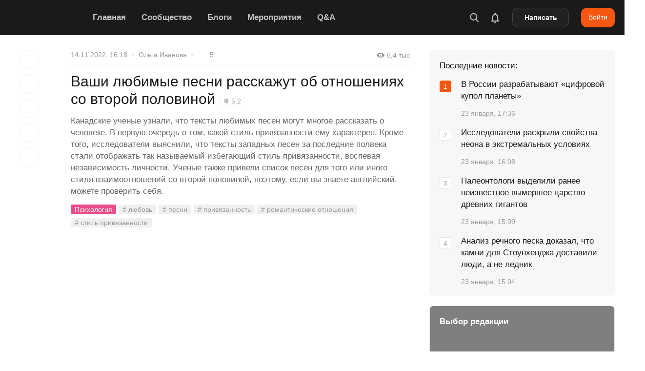

--- FILE ---
content_type: text/html; charset=utf-8
request_url: https://naked-science.ru/article/psy/vashi-lyubimye-pesni-rasskazhut
body_size: 82099
content:
<!DOCTYPE html>
<html lang="ru">

<head><meta charset="utf-8"/><script>if(navigator.userAgent.match(/MSIE|Internet Explorer/i)||navigator.userAgent.match(/Trident\/7\..*?rv:11/i)){var href=document.location.href;if(!href.match(/[?&]nowprocket/)){if(href.indexOf("?")==-1){if(href.indexOf("#")==-1){document.location.href=href+"?nowprocket=1"}else{document.location.href=href.replace("#","?nowprocket=1#")}}else{if(href.indexOf("#")==-1){document.location.href=href+"&nowprocket=1"}else{document.location.href=href.replace("#","&nowprocket=1#")}}}}</script><script>(()=>{class RocketLazyLoadScripts{constructor(){this.v="2.0.4",this.userEvents=["keydown","keyup","mousedown","mouseup","mousemove","mouseover","mouseout","touchmove","touchstart","touchend","touchcancel","wheel","click","dblclick","input"],this.attributeEvents=["onblur","onclick","oncontextmenu","ondblclick","onfocus","onmousedown","onmouseenter","onmouseleave","onmousemove","onmouseout","onmouseover","onmouseup","onmousewheel","onscroll","onsubmit"]}async t(){this.i(),this.o(),/iP(ad|hone)/.test(navigator.userAgent)&&this.h(),this.u(),this.l(this),this.m(),this.k(this),this.p(this),this._(),await Promise.all([this.R(),this.L()]),this.lastBreath=Date.now(),this.S(this),this.P(),this.D(),this.O(),this.M(),await this.C(this.delayedScripts.normal),await this.C(this.delayedScripts.defer),await this.C(this.delayedScripts.async),await this.T(),await this.F(),await this.j(),await this.A(),window.dispatchEvent(new Event("rocket-allScriptsLoaded")),this.everythingLoaded=!0,this.lastTouchEnd&&await new Promise(t=>setTimeout(t,500-Date.now()+this.lastTouchEnd)),this.I(),this.H(),this.U(),this.W()}i(){this.CSPIssue=sessionStorage.getItem("rocketCSPIssue"),document.addEventListener("securitypolicyviolation",t=>{this.CSPIssue||"script-src-elem"!==t.violatedDirective||"data"!==t.blockedURI||(this.CSPIssue=!0,sessionStorage.setItem("rocketCSPIssue",!0))},{isRocket:!0})}o(){window.addEventListener("pageshow",t=>{this.persisted=t.persisted,this.realWindowLoadedFired=!0},{isRocket:!0}),window.addEventListener("pagehide",()=>{this.onFirstUserAction=null},{isRocket:!0})}h(){let t;function e(e){t=e}window.addEventListener("touchstart",e,{isRocket:!0}),window.addEventListener("touchend",function i(o){o.changedTouches[0]&&t.changedTouches[0]&&Math.abs(o.changedTouches[0].pageX-t.changedTouches[0].pageX)<10&&Math.abs(o.changedTouches[0].pageY-t.changedTouches[0].pageY)<10&&o.timeStamp-t.timeStamp<200&&(window.removeEventListener("touchstart",e,{isRocket:!0}),window.removeEventListener("touchend",i,{isRocket:!0}),"INPUT"===o.target.tagName&&"text"===o.target.type||(o.target.dispatchEvent(new TouchEvent("touchend",{target:o.target,bubbles:!0})),o.target.dispatchEvent(new MouseEvent("mouseover",{target:o.target,bubbles:!0})),o.target.dispatchEvent(new PointerEvent("click",{target:o.target,bubbles:!0,cancelable:!0,detail:1,clientX:o.changedTouches[0].clientX,clientY:o.changedTouches[0].clientY})),event.preventDefault()))},{isRocket:!0})}q(t){this.userActionTriggered||("mousemove"!==t.type||this.firstMousemoveIgnored?"keyup"===t.type||"mouseover"===t.type||"mouseout"===t.type||(this.userActionTriggered=!0,this.onFirstUserAction&&this.onFirstUserAction()):this.firstMousemoveIgnored=!0),"click"===t.type&&t.preventDefault(),t.stopPropagation(),t.stopImmediatePropagation(),"touchstart"===this.lastEvent&&"touchend"===t.type&&(this.lastTouchEnd=Date.now()),"click"===t.type&&(this.lastTouchEnd=0),this.lastEvent=t.type,t.composedPath&&t.composedPath()[0].getRootNode()instanceof ShadowRoot&&(t.rocketTarget=t.composedPath()[0]),this.savedUserEvents.push(t)}u(){this.savedUserEvents=[],this.userEventHandler=this.q.bind(this),this.userEvents.forEach(t=>window.addEventListener(t,this.userEventHandler,{passive:!1,isRocket:!0})),document.addEventListener("visibilitychange",this.userEventHandler,{isRocket:!0})}U(){this.userEvents.forEach(t=>window.removeEventListener(t,this.userEventHandler,{passive:!1,isRocket:!0})),document.removeEventListener("visibilitychange",this.userEventHandler,{isRocket:!0}),this.savedUserEvents.forEach(t=>{(t.rocketTarget||t.target).dispatchEvent(new window[t.constructor.name](t.type,t))})}m(){const t="return false",e=Array.from(this.attributeEvents,t=>"data-rocket-"+t),i="["+this.attributeEvents.join("],[")+"]",o="[data-rocket-"+this.attributeEvents.join("],[data-rocket-")+"]",s=(e,i,o)=>{o&&o!==t&&(e.setAttribute("data-rocket-"+i,o),e["rocket"+i]=new Function("event",o),e.setAttribute(i,t))};new MutationObserver(t=>{for(const n of t)"attributes"===n.type&&(n.attributeName.startsWith("data-rocket-")||this.everythingLoaded?n.attributeName.startsWith("data-rocket-")&&this.everythingLoaded&&this.N(n.target,n.attributeName.substring(12)):s(n.target,n.attributeName,n.target.getAttribute(n.attributeName))),"childList"===n.type&&n.addedNodes.forEach(t=>{if(t.nodeType===Node.ELEMENT_NODE)if(this.everythingLoaded)for(const i of[t,...t.querySelectorAll(o)])for(const t of i.getAttributeNames())e.includes(t)&&this.N(i,t.substring(12));else for(const e of[t,...t.querySelectorAll(i)])for(const t of e.getAttributeNames())this.attributeEvents.includes(t)&&s(e,t,e.getAttribute(t))})}).observe(document,{subtree:!0,childList:!0,attributeFilter:[...this.attributeEvents,...e]})}I(){this.attributeEvents.forEach(t=>{document.querySelectorAll("[data-rocket-"+t+"]").forEach(e=>{this.N(e,t)})})}N(t,e){const i=t.getAttribute("data-rocket-"+e);i&&(t.setAttribute(e,i),t.removeAttribute("data-rocket-"+e))}k(t){Object.defineProperty(HTMLElement.prototype,"onclick",{get(){return this.rocketonclick||null},set(e){this.rocketonclick=e,this.setAttribute(t.everythingLoaded?"onclick":"data-rocket-onclick","this.rocketonclick(event)")}})}S(t){function e(e,i){let o=e[i];e[i]=null,Object.defineProperty(e,i,{get:()=>o,set(s){t.everythingLoaded?o=s:e["rocket"+i]=o=s}})}e(document,"onreadystatechange"),e(window,"onload"),e(window,"onpageshow");try{Object.defineProperty(document,"readyState",{get:()=>t.rocketReadyState,set(e){t.rocketReadyState=e},configurable:!0}),document.readyState="loading"}catch(t){console.log("WPRocket DJE readyState conflict, bypassing")}}l(t){this.originalAddEventListener=EventTarget.prototype.addEventListener,this.originalRemoveEventListener=EventTarget.prototype.removeEventListener,this.savedEventListeners=[],EventTarget.prototype.addEventListener=function(e,i,o){o&&o.isRocket||!t.B(e,this)&&!t.userEvents.includes(e)||t.B(e,this)&&!t.userActionTriggered||e.startsWith("rocket-")||t.everythingLoaded?t.originalAddEventListener.call(this,e,i,o):(t.savedEventListeners.push({target:this,remove:!1,type:e,func:i,options:o}),"mouseenter"!==e&&"mouseleave"!==e||t.originalAddEventListener.call(this,e,t.savedUserEvents.push,o))},EventTarget.prototype.removeEventListener=function(e,i,o){o&&o.isRocket||!t.B(e,this)&&!t.userEvents.includes(e)||t.B(e,this)&&!t.userActionTriggered||e.startsWith("rocket-")||t.everythingLoaded?t.originalRemoveEventListener.call(this,e,i,o):t.savedEventListeners.push({target:this,remove:!0,type:e,func:i,options:o})}}J(t,e){this.savedEventListeners=this.savedEventListeners.filter(i=>{let o=i.type,s=i.target||window;return e!==o||t!==s||(this.B(o,s)&&(i.type="rocket-"+o),this.$(i),!1)})}H(){EventTarget.prototype.addEventListener=this.originalAddEventListener,EventTarget.prototype.removeEventListener=this.originalRemoveEventListener,this.savedEventListeners.forEach(t=>this.$(t))}$(t){t.remove?this.originalRemoveEventListener.call(t.target,t.type,t.func,t.options):this.originalAddEventListener.call(t.target,t.type,t.func,t.options)}p(t){let e;function i(e){return t.everythingLoaded?e:e.split(" ").map(t=>"load"===t||t.startsWith("load.")?"rocket-jquery-load":t).join(" ")}function o(o){function s(e){const s=o.fn[e];o.fn[e]=o.fn.init.prototype[e]=function(){return this[0]===window&&t.userActionTriggered&&("string"==typeof arguments[0]||arguments[0]instanceof String?arguments[0]=i(arguments[0]):"object"==typeof arguments[0]&&Object.keys(arguments[0]).forEach(t=>{const e=arguments[0][t];delete arguments[0][t],arguments[0][i(t)]=e})),s.apply(this,arguments),this}}if(o&&o.fn&&!t.allJQueries.includes(o)){const e={DOMContentLoaded:[],"rocket-DOMContentLoaded":[]};for(const t in e)document.addEventListener(t,()=>{e[t].forEach(t=>t())},{isRocket:!0});o.fn.ready=o.fn.init.prototype.ready=function(i){function s(){parseInt(o.fn.jquery)>2?setTimeout(()=>i.bind(document)(o)):i.bind(document)(o)}return"function"==typeof i&&(t.realDomReadyFired?!t.userActionTriggered||t.fauxDomReadyFired?s():e["rocket-DOMContentLoaded"].push(s):e.DOMContentLoaded.push(s)),o([])},s("on"),s("one"),s("off"),t.allJQueries.push(o)}e=o}t.allJQueries=[],o(window.jQuery),Object.defineProperty(window,"jQuery",{get:()=>e,set(t){o(t)}})}P(){const t=new Map;document.write=document.writeln=function(e){const i=document.currentScript,o=document.createRange(),s=i.parentElement;let n=t.get(i);void 0===n&&(n=i.nextSibling,t.set(i,n));const c=document.createDocumentFragment();o.setStart(c,0),c.appendChild(o.createContextualFragment(e)),s.insertBefore(c,n)}}async R(){return new Promise(t=>{this.userActionTriggered?t():this.onFirstUserAction=t})}async L(){return new Promise(t=>{document.addEventListener("DOMContentLoaded",()=>{this.realDomReadyFired=!0,t()},{isRocket:!0})})}async j(){return this.realWindowLoadedFired?Promise.resolve():new Promise(t=>{window.addEventListener("load",t,{isRocket:!0})})}M(){this.pendingScripts=[];this.scriptsMutationObserver=new MutationObserver(t=>{for(const e of t)e.addedNodes.forEach(t=>{"SCRIPT"!==t.tagName||t.noModule||t.isWPRocket||this.pendingScripts.push({script:t,promise:new Promise(e=>{const i=()=>{const i=this.pendingScripts.findIndex(e=>e.script===t);i>=0&&this.pendingScripts.splice(i,1),e()};t.addEventListener("load",i,{isRocket:!0}),t.addEventListener("error",i,{isRocket:!0}),setTimeout(i,1e3)})})})}),this.scriptsMutationObserver.observe(document,{childList:!0,subtree:!0})}async F(){await this.X(),this.pendingScripts.length?(await this.pendingScripts[0].promise,await this.F()):this.scriptsMutationObserver.disconnect()}D(){this.delayedScripts={normal:[],async:[],defer:[]},document.querySelectorAll("script[type$=rocketlazyloadscript]").forEach(t=>{t.hasAttribute("data-rocket-src")?t.hasAttribute("async")&&!1!==t.async?this.delayedScripts.async.push(t):t.hasAttribute("defer")&&!1!==t.defer||"module"===t.getAttribute("data-rocket-type")?this.delayedScripts.defer.push(t):this.delayedScripts.normal.push(t):this.delayedScripts.normal.push(t)})}async _(){await this.L();let t=[];document.querySelectorAll("script[type$=rocketlazyloadscript][data-rocket-src]").forEach(e=>{let i=e.getAttribute("data-rocket-src");if(i&&!i.startsWith("data:")){i.startsWith("//")&&(i=location.protocol+i);try{const o=new URL(i).origin;o!==location.origin&&t.push({src:o,crossOrigin:e.crossOrigin||"module"===e.getAttribute("data-rocket-type")})}catch(t){}}}),t=[...new Map(t.map(t=>[JSON.stringify(t),t])).values()],this.Y(t,"preconnect")}async G(t){if(await this.K(),!0!==t.noModule||!("noModule"in HTMLScriptElement.prototype))return new Promise(e=>{let i;function o(){(i||t).setAttribute("data-rocket-status","executed"),e()}try{if(navigator.userAgent.includes("Firefox/")||""===navigator.vendor||this.CSPIssue)i=document.createElement("script"),[...t.attributes].forEach(t=>{let e=t.nodeName;"type"!==e&&("data-rocket-type"===e&&(e="type"),"data-rocket-src"===e&&(e="src"),i.setAttribute(e,t.nodeValue))}),t.text&&(i.text=t.text),t.nonce&&(i.nonce=t.nonce),i.hasAttribute("src")?(i.addEventListener("load",o,{isRocket:!0}),i.addEventListener("error",()=>{i.setAttribute("data-rocket-status","failed-network"),e()},{isRocket:!0}),setTimeout(()=>{i.isConnected||e()},1)):(i.text=t.text,o()),i.isWPRocket=!0,t.parentNode.replaceChild(i,t);else{const i=t.getAttribute("data-rocket-type"),s=t.getAttribute("data-rocket-src");i?(t.type=i,t.removeAttribute("data-rocket-type")):t.removeAttribute("type"),t.addEventListener("load",o,{isRocket:!0}),t.addEventListener("error",i=>{this.CSPIssue&&i.target.src.startsWith("data:")?(console.log("WPRocket: CSP fallback activated"),t.removeAttribute("src"),this.G(t).then(e)):(t.setAttribute("data-rocket-status","failed-network"),e())},{isRocket:!0}),s?(t.fetchPriority="high",t.removeAttribute("data-rocket-src"),t.src=s):t.src="data:text/javascript;base64,"+window.btoa(unescape(encodeURIComponent(t.text)))}}catch(i){t.setAttribute("data-rocket-status","failed-transform"),e()}});t.setAttribute("data-rocket-status","skipped")}async C(t){const e=t.shift();return e?(e.isConnected&&await this.G(e),this.C(t)):Promise.resolve()}O(){this.Y([...this.delayedScripts.normal,...this.delayedScripts.defer,...this.delayedScripts.async],"preload")}Y(t,e){this.trash=this.trash||[];let i=!0;var o=document.createDocumentFragment();t.forEach(t=>{const s=t.getAttribute&&t.getAttribute("data-rocket-src")||t.src;if(s&&!s.startsWith("data:")){const n=document.createElement("link");n.href=s,n.rel=e,"preconnect"!==e&&(n.as="script",n.fetchPriority=i?"high":"low"),t.getAttribute&&"module"===t.getAttribute("data-rocket-type")&&(n.crossOrigin=!0),t.crossOrigin&&(n.crossOrigin=t.crossOrigin),t.integrity&&(n.integrity=t.integrity),t.nonce&&(n.nonce=t.nonce),o.appendChild(n),this.trash.push(n),i=!1}}),document.head.appendChild(o)}W(){this.trash.forEach(t=>t.remove())}async T(){try{document.readyState="interactive"}catch(t){}this.fauxDomReadyFired=!0;try{await this.K(),this.J(document,"readystatechange"),document.dispatchEvent(new Event("rocket-readystatechange")),await this.K(),document.rocketonreadystatechange&&document.rocketonreadystatechange(),await this.K(),this.J(document,"DOMContentLoaded"),document.dispatchEvent(new Event("rocket-DOMContentLoaded")),await this.K(),this.J(window,"DOMContentLoaded"),window.dispatchEvent(new Event("rocket-DOMContentLoaded"))}catch(t){console.error(t)}}async A(){try{document.readyState="complete"}catch(t){}try{await this.K(),this.J(document,"readystatechange"),document.dispatchEvent(new Event("rocket-readystatechange")),await this.K(),document.rocketonreadystatechange&&document.rocketonreadystatechange(),await this.K(),this.J(window,"load"),window.dispatchEvent(new Event("rocket-load")),await this.K(),window.rocketonload&&window.rocketonload(),await this.K(),this.allJQueries.forEach(t=>t(window).trigger("rocket-jquery-load")),await this.K(),this.J(window,"pageshow");const t=new Event("rocket-pageshow");t.persisted=this.persisted,window.dispatchEvent(t),await this.K(),window.rocketonpageshow&&window.rocketonpageshow({persisted:this.persisted})}catch(t){console.error(t)}}async K(){Date.now()-this.lastBreath>45&&(await this.X(),this.lastBreath=Date.now())}async X(){return document.hidden?new Promise(t=>setTimeout(t)):new Promise(t=>requestAnimationFrame(t))}B(t,e){return e===document&&"readystatechange"===t||(e===document&&"DOMContentLoaded"===t||(e===window&&"DOMContentLoaded"===t||(e===window&&"load"===t||e===window&&"pageshow"===t)))}static run(){(new RocketLazyLoadScripts).t()}}RocketLazyLoadScripts.run()})();</script>

        
    <meta name="viewport" content="width=device-width, initial-scale=1.0, maximum-scale=5.0, user-scalable=1">
	<meta name="apple-itunes-app" content="app-id=604780121">
    <link rel="alternate" type="application/rss+xml" title="Все новости Naked Science" href="https://naked-science.ru/feed/gn" />
    <meta http-equiv="X-UA-Compatible" content="IE=edge">
	
	<!-- Google Tag Manager -->
<script type="rocketlazyloadscript">(function(w,d,s,l,i){w[l]=w[l]||[];w[l].push({'gtm.start':
new Date().getTime(),event:'gtm.js'});var f=d.getElementsByTagName(s)[0],
j=d.createElement(s),dl=l!='dataLayer'?'&l='+l:'';j.async=true;j.src=
'https://www.googletagmanager.com/gtm.js?id='+i+dl;f.parentNode.insertBefore(j,f);
})(window,document,'script','dataLayer','GTM-PFD3FQP');</script>
<!-- End Google Tag Manager -->

    <!-- ICON CONFIG START BY RUSLAN -->
    <link rel="apple-touch-icon" sizes="180x180" href="/apple-touch-icon.png">
	<link rel="icon" type="image/png" href="/favicon-96x96.png" sizes="96x96" />
    <link rel="icon" type="image/png" sizes="32x32" href="/favicon-32x32.png">
    <link rel="icon" type="image/png" sizes="16x16" href="/favicon-16x16.png">
	<link rel="icon" type="image/svg+xml" href="/favicon.svg" />
	<link rel="shortcut icon" href="/favicon.ico">
    <link rel="manifest" href="/site.webmanifest">
    <link rel="mask-icon" href="/safari-pinned-tab.svg" color="#5bbad5">
    <meta name="application-name" content="Naked Science">
    <meta name="apple-mobile-web-app-title" content="Naked Science">
    <meta name="msapplication-TileColor" content="#00aba9">
    <meta name="theme-color" content="#ffffff">
            <link rel="preload" as="image" href="https://naked-science.ru/wp-content/uploads/logo.svg" />

    	    	<meta name="keywords" content="любовь, песни, привязанность, романтические отношения, стиль привязанности"/>
    
    	<script type="rocketlazyloadscript" data-rocket-type="text/javascript">function theChampLoadEvent(e){var t=window.onload;if(typeof window.onload!="function"){window.onload=e}else{window.onload=function(){t();e()}}}</script>
		<script type="rocketlazyloadscript" data-rocket-type="text/javascript">var theChampDefaultLang = 'ru_RU', theChampCloseIconPath = 'https://naked-science.ru/wp-content/plugins/super-socializer/images/close.png';</script>
		<script type="rocketlazyloadscript">var theChampSiteUrl = 'https://naked-science.ru', theChampVerified = 0, theChampEmailPopup = 0, heateorSsMoreSharePopupSearchText = 'Поиск';</script>
			<script type="rocketlazyloadscript">var theChampLoadingImgPath = 'https://naked-science.ru/wp-content/plugins/super-socializer/images/ajax_loader.gif'; var theChampAjaxUrl = 'https://naked-science.ru/wp-admin/admin-ajax.php'; var theChampRedirectionUrl = 'https://naked-science.ru/article/psy/vashi-lyubimye-pesni-rasskazhut'; var theChampRegRedirectionUrl = 'https://naked-science.ru/article/psy/vashi-lyubimye-pesni-rasskazhut'; </script>
				<script type="rocketlazyloadscript"> var theChampFBKey = '', theChampSameTabLogin = '0', theChampVerified = 0; var theChampAjaxUrl = 'https://naked-science.ru/wp-admin/admin-ajax.php'; var theChampPopupTitle = ''; var theChampEmailPopup = 0; var theChampEmailAjaxUrl = 'https://naked-science.ru/wp-admin/admin-ajax.php'; var theChampEmailPopupTitle = ''; var theChampEmailPopupErrorMsg = ''; var theChampEmailPopupUniqueId = ''; var theChampEmailPopupVerifyMessage = ''; var theChampSteamAuthUrl = ""; var theChampCurrentPageUrl = 'https%3A%2F%2Fnaked-science.ru%2Farticle%2Fpsy%2Fvashi-lyubimye-pesni-rasskazhut';  var heateorMSEnabled = 0, theChampTwitterAuthUrl = theChampSiteUrl + "?SuperSocializerAuth=Twitter&super_socializer_redirect_to=" + theChampCurrentPageUrl, theChampLineAuthUrl = theChampSiteUrl + "?SuperSocializerAuth=Line&super_socializer_redirect_to=" + theChampCurrentPageUrl, theChampLiveAuthUrl = theChampSiteUrl + "?SuperSocializerAuth=Live&super_socializer_redirect_to=" + theChampCurrentPageUrl, theChampFacebookAuthUrl = theChampSiteUrl + "?SuperSocializerAuth=Facebook&super_socializer_redirect_to=" + theChampCurrentPageUrl, theChampYahooAuthUrl = theChampSiteUrl + "?SuperSocializerAuth=Yahoo&super_socializer_redirect_to=" + theChampCurrentPageUrl, theChampGoogleAuthUrl = theChampSiteUrl + "?SuperSocializerAuth=Google&super_socializer_redirect_to=" + theChampCurrentPageUrl, theChampYoutubeAuthUrl = theChampSiteUrl + "?SuperSocializerAuth=Youtube&super_socializer_redirect_to=" + theChampCurrentPageUrl, theChampVkontakteAuthUrl = theChampSiteUrl + "?SuperSocializerAuth=Vkontakte&super_socializer_redirect_to=" + theChampCurrentPageUrl, theChampLinkedinAuthUrl = theChampSiteUrl + "?SuperSocializerAuth=Linkedin&super_socializer_redirect_to=" + theChampCurrentPageUrl, theChampInstagramAuthUrl = theChampSiteUrl + "?SuperSocializerAuth=Instagram&super_socializer_redirect_to=" + theChampCurrentPageUrl, theChampWordpressAuthUrl = theChampSiteUrl + "?SuperSocializerAuth=Wordpress&super_socializer_redirect_to=" + theChampCurrentPageUrl, theChampDribbbleAuthUrl = theChampSiteUrl + "?SuperSocializerAuth=Dribbble&super_socializer_redirect_to=" + theChampCurrentPageUrl, theChampGithubAuthUrl = theChampSiteUrl + "?SuperSocializerAuth=Github&super_socializer_redirect_to=" + theChampCurrentPageUrl, theChampSpotifyAuthUrl = theChampSiteUrl + "?SuperSocializerAuth=Spotify&super_socializer_redirect_to=" + theChampCurrentPageUrl, theChampKakaoAuthUrl = theChampSiteUrl + "?SuperSocializerAuth=Kakao&super_socializer_redirect_to=" + theChampCurrentPageUrl, theChampTwitchAuthUrl = theChampSiteUrl + "?SuperSocializerAuth=Twitch&super_socializer_redirect_to=" + theChampCurrentPageUrl, theChampRedditAuthUrl = theChampSiteUrl + "?SuperSocializerAuth=Reddit&super_socializer_redirect_to=" + theChampCurrentPageUrl, theChampDisqusAuthUrl = theChampSiteUrl + "?SuperSocializerAuth=Disqus&super_socializer_redirect_to=" + theChampCurrentPageUrl, theChampDropboxAuthUrl = theChampSiteUrl + "?SuperSocializerAuth=Dropbox&super_socializer_redirect_to=" + theChampCurrentPageUrl, theChampFoursquareAuthUrl = theChampSiteUrl + "?SuperSocializerAuth=Foursquare&super_socializer_redirect_to=" + theChampCurrentPageUrl, theChampAmazonAuthUrl = theChampSiteUrl + "?SuperSocializerAuth=Amazon&super_socializer_redirect_to=" + theChampCurrentPageUrl, theChampStackoverflowAuthUrl = theChampSiteUrl + "?SuperSocializerAuth=Stackoverflow&super_socializer_redirect_to=" + theChampCurrentPageUrl, theChampDiscordAuthUrl = theChampSiteUrl + "?SuperSocializerAuth=Discord&super_socializer_redirect_to=" + theChampCurrentPageUrl, theChampMailruAuthUrl = theChampSiteUrl + "?SuperSocializerAuth=Mailru&super_socializer_redirect_to=" + theChampCurrentPageUrl, theChampYandexAuthUrl = theChampSiteUrl + "?SuperSocializerAuth=Yandex&super_socializer_redirect_to=" + theChampCurrentPageUrl; theChampOdnoklassnikiAuthUrl = theChampSiteUrl + "?SuperSocializerAuth=Odnoklassniki&super_socializer_redirect_to=" + theChampCurrentPageUrl;</script>
			<style type="text/css"></style>
	<meta name='robots' content='index, follow, max-image-preview:large, max-snippet:-1, max-video-preview:-1' />

	<!-- This site is optimized with the Yoast SEO Premium plugin v26.8 (Yoast SEO v26.8) - https://yoast.com/product/yoast-seo-premium-wordpress/ -->
	<title>Ваши любимые песни расскажут об отношениях со второй половиной</title>
<style id="wpr-usedcss">img:is([sizes=auto i],[sizes^="auto," i]){contain-intrinsic-size:3000px 1500px}:where(.wp-block-button__link){border-radius:9999px;box-shadow:none;padding:calc(.667em + 2px) calc(1.333em + 2px);text-decoration:none}:root :where(.wp-block-button .wp-block-button__link.is-style-outline),:root :where(.wp-block-button.is-style-outline>.wp-block-button__link){border:2px solid;padding:.667em 1.333em}:root :where(.wp-block-button .wp-block-button__link.is-style-outline:not(.has-text-color)),:root :where(.wp-block-button.is-style-outline>.wp-block-button__link:not(.has-text-color)){color:currentColor}:root :where(.wp-block-button .wp-block-button__link.is-style-outline:not(.has-background)),:root :where(.wp-block-button.is-style-outline>.wp-block-button__link:not(.has-background)){background-color:initial;background-image:none}:where(.wp-block-calendar table:not(.has-background) th){background:#ddd}:where(.wp-block-columns){margin-bottom:1.75em}:where(.wp-block-columns.has-background){padding:1.25em 2.375em}:where(.wp-block-post-comments input[type=submit]){border:none}:where(.wp-block-cover-image:not(.has-text-color)),:where(.wp-block-cover:not(.has-text-color)){color:#fff}:where(.wp-block-cover-image.is-light:not(.has-text-color)),:where(.wp-block-cover.is-light:not(.has-text-color)){color:#000}:root :where(.wp-block-cover h1:not(.has-text-color)),:root :where(.wp-block-cover h2:not(.has-text-color)),:root :where(.wp-block-cover h3:not(.has-text-color)),:root :where(.wp-block-cover h4:not(.has-text-color)),:root :where(.wp-block-cover h5:not(.has-text-color)),:root :where(.wp-block-cover h6:not(.has-text-color)),:root :where(.wp-block-cover p:not(.has-text-color)){color:inherit}:where(.wp-block-file){margin-bottom:1.5em}:where(.wp-block-file__button){border-radius:2em;display:inline-block;padding:.5em 1em}:where(.wp-block-file__button):is(a):active,:where(.wp-block-file__button):is(a):focus,:where(.wp-block-file__button):is(a):hover,:where(.wp-block-file__button):is(a):visited{box-shadow:none;color:#fff;opacity:.85;text-decoration:none}.wp-block-gallery:not(.has-nested-images){display:flex;flex-wrap:wrap;list-style-type:none;margin:0;padding:0}.wp-block-gallery:not(.has-nested-images) figcaption{flex-grow:1}:where(.wp-block-group.wp-block-group-is-layout-constrained){position:relative}:root :where(.wp-block-image.is-style-rounded img,.wp-block-image .is-style-rounded img){border-radius:9999px}:where(.wp-block-latest-comments:not([style*=line-height] .wp-block-latest-comments__comment)){line-height:1.1}:where(.wp-block-latest-comments:not([style*=line-height] .wp-block-latest-comments__comment-excerpt p)){line-height:1.8}:root :where(.wp-block-latest-posts.is-grid){padding:0}:root :where(.wp-block-latest-posts.wp-block-latest-posts__list){padding-left:0}ol,ul{box-sizing:border-box}:root :where(.wp-block-list.has-background){padding:1.25em 2.375em}:where(.wp-block-navigation.has-background .wp-block-navigation-item a:not(.wp-element-button)),:where(.wp-block-navigation.has-background .wp-block-navigation-submenu a:not(.wp-element-button)){padding:.5em 1em}:where(.wp-block-navigation .wp-block-navigation__submenu-container .wp-block-navigation-item a:not(.wp-element-button)),:where(.wp-block-navigation .wp-block-navigation__submenu-container .wp-block-navigation-submenu a:not(.wp-element-button)),:where(.wp-block-navigation .wp-block-navigation__submenu-container .wp-block-navigation-submenu button.wp-block-navigation-item__content),:where(.wp-block-navigation .wp-block-navigation__submenu-container .wp-block-pages-list__item button.wp-block-navigation-item__content){padding:.5em 1em}:root :where(p.has-background){padding:1.25em 2.375em}:where(p.has-text-color:not(.has-link-color)) a{color:inherit}:where(.wp-block-post-comments-form) input:not([type=submit]),:where(.wp-block-post-comments-form) textarea{border:1px solid #949494;font-family:inherit;font-size:1em}:where(.wp-block-post-comments-form) input:where(:not([type=submit]):not([type=checkbox])),:where(.wp-block-post-comments-form) textarea{padding:calc(.667em + 2px)}:where(.wp-block-post-excerpt){box-sizing:border-box;margin-bottom:var(--wp--style--block-gap);margin-top:var(--wp--style--block-gap)}:where(.wp-block-preformatted.has-background){padding:1.25em 2.375em}:where(.wp-block-search__button){border:1px solid #ccc;padding:6px 10px}:where(.wp-block-search__input){font-family:inherit;font-size:inherit;font-style:inherit;font-weight:inherit;letter-spacing:inherit;line-height:inherit;text-transform:inherit}:where(.wp-block-search__button-inside .wp-block-search__inside-wrapper){border:1px solid #949494;box-sizing:border-box;padding:4px}:where(.wp-block-search__button-inside .wp-block-search__inside-wrapper) .wp-block-search__input{border:none;border-radius:0;padding:0 4px}:where(.wp-block-search__button-inside .wp-block-search__inside-wrapper) .wp-block-search__input:focus{outline:0}:where(.wp-block-search__button-inside .wp-block-search__inside-wrapper) :where(.wp-block-search__button){padding:4px 8px}:root :where(.wp-block-separator.is-style-dots){height:auto;line-height:1;text-align:center}:root :where(.wp-block-separator.is-style-dots):before{color:currentColor;content:"···";font-family:serif;font-size:1.5em;letter-spacing:2em;padding-left:2em}:root :where(.wp-block-site-logo.is-style-rounded){border-radius:9999px}:where(.wp-block-social-links:not(.is-style-logos-only)) .wp-social-link{background-color:#f0f0f0;color:#444}:where(.wp-block-social-links:not(.is-style-logos-only)) .wp-social-link-amazon{background-color:#f90;color:#fff}:where(.wp-block-social-links:not(.is-style-logos-only)) .wp-social-link-bandcamp{background-color:#1ea0c3;color:#fff}:where(.wp-block-social-links:not(.is-style-logos-only)) .wp-social-link-behance{background-color:#0757fe;color:#fff}:where(.wp-block-social-links:not(.is-style-logos-only)) .wp-social-link-bluesky{background-color:#0a7aff;color:#fff}:where(.wp-block-social-links:not(.is-style-logos-only)) .wp-social-link-codepen{background-color:#1e1f26;color:#fff}:where(.wp-block-social-links:not(.is-style-logos-only)) .wp-social-link-deviantart{background-color:#02e49b;color:#fff}:where(.wp-block-social-links:not(.is-style-logos-only)) .wp-social-link-discord{background-color:#5865f2;color:#fff}:where(.wp-block-social-links:not(.is-style-logos-only)) .wp-social-link-dribbble{background-color:#e94c89;color:#fff}:where(.wp-block-social-links:not(.is-style-logos-only)) .wp-social-link-dropbox{background-color:#4280ff;color:#fff}:where(.wp-block-social-links:not(.is-style-logos-only)) .wp-social-link-etsy{background-color:#f45800;color:#fff}:where(.wp-block-social-links:not(.is-style-logos-only)) .wp-social-link-facebook{background-color:#0866ff;color:#fff}:where(.wp-block-social-links:not(.is-style-logos-only)) .wp-social-link-fivehundredpx{background-color:#000;color:#fff}:where(.wp-block-social-links:not(.is-style-logos-only)) .wp-social-link-flickr{background-color:#0461dd;color:#fff}:where(.wp-block-social-links:not(.is-style-logos-only)) .wp-social-link-foursquare{background-color:#e65678;color:#fff}:where(.wp-block-social-links:not(.is-style-logos-only)) .wp-social-link-github{background-color:#24292d;color:#fff}:where(.wp-block-social-links:not(.is-style-logos-only)) .wp-social-link-goodreads{background-color:#eceadd;color:#382110}:where(.wp-block-social-links:not(.is-style-logos-only)) .wp-social-link-google{background-color:#ea4434;color:#fff}:where(.wp-block-social-links:not(.is-style-logos-only)) .wp-social-link-gravatar{background-color:#1d4fc4;color:#fff}:where(.wp-block-social-links:not(.is-style-logos-only)) .wp-social-link-instagram{background-color:#f00075;color:#fff}:where(.wp-block-social-links:not(.is-style-logos-only)) .wp-social-link-lastfm{background-color:#e21b24;color:#fff}:where(.wp-block-social-links:not(.is-style-logos-only)) .wp-social-link-linkedin{background-color:#0d66c2;color:#fff}:where(.wp-block-social-links:not(.is-style-logos-only)) .wp-social-link-mastodon{background-color:#3288d4;color:#fff}:where(.wp-block-social-links:not(.is-style-logos-only)) .wp-social-link-medium{background-color:#000;color:#fff}:where(.wp-block-social-links:not(.is-style-logos-only)) .wp-social-link-meetup{background-color:#f6405f;color:#fff}:where(.wp-block-social-links:not(.is-style-logos-only)) .wp-social-link-patreon{background-color:#000;color:#fff}:where(.wp-block-social-links:not(.is-style-logos-only)) .wp-social-link-pinterest{background-color:#e60122;color:#fff}:where(.wp-block-social-links:not(.is-style-logos-only)) .wp-social-link-pocket{background-color:#ef4155;color:#fff}:where(.wp-block-social-links:not(.is-style-logos-only)) .wp-social-link-reddit{background-color:#ff4500;color:#fff}:where(.wp-block-social-links:not(.is-style-logos-only)) .wp-social-link-skype{background-color:#0478d7;color:#fff}:where(.wp-block-social-links:not(.is-style-logos-only)) .wp-social-link-snapchat{background-color:#fefc00;color:#fff;stroke:#000}:where(.wp-block-social-links:not(.is-style-logos-only)) .wp-social-link-soundcloud{background-color:#ff5600;color:#fff}:where(.wp-block-social-links:not(.is-style-logos-only)) .wp-social-link-spotify{background-color:#1bd760;color:#fff}:where(.wp-block-social-links:not(.is-style-logos-only)) .wp-social-link-telegram{background-color:#2aabee;color:#fff}:where(.wp-block-social-links:not(.is-style-logos-only)) .wp-social-link-threads{background-color:#000;color:#fff}:where(.wp-block-social-links:not(.is-style-logos-only)) .wp-social-link-tiktok{background-color:#000;color:#fff}:where(.wp-block-social-links:not(.is-style-logos-only)) .wp-social-link-tumblr{background-color:#011835;color:#fff}:where(.wp-block-social-links:not(.is-style-logos-only)) .wp-social-link-twitch{background-color:#6440a4;color:#fff}:where(.wp-block-social-links:not(.is-style-logos-only)) .wp-social-link-twitter{background-color:#1da1f2;color:#fff}:where(.wp-block-social-links:not(.is-style-logos-only)) .wp-social-link-vimeo{background-color:#1eb7ea;color:#fff}:where(.wp-block-social-links:not(.is-style-logos-only)) .wp-social-link-vk{background-color:#4680c2;color:#fff}:where(.wp-block-social-links:not(.is-style-logos-only)) .wp-social-link-wordpress{background-color:#3499cd;color:#fff}:where(.wp-block-social-links:not(.is-style-logos-only)) .wp-social-link-whatsapp{background-color:#25d366;color:#fff}:where(.wp-block-social-links:not(.is-style-logos-only)) .wp-social-link-x{background-color:#000;color:#fff}:where(.wp-block-social-links:not(.is-style-logos-only)) .wp-social-link-yelp{background-color:#d32422;color:#fff}:where(.wp-block-social-links:not(.is-style-logos-only)) .wp-social-link-youtube{background-color:red;color:#fff}:where(.wp-block-social-links.is-style-logos-only) .wp-social-link{background:0 0}:where(.wp-block-social-links.is-style-logos-only) .wp-social-link svg{height:1.25em;width:1.25em}:where(.wp-block-social-links.is-style-logos-only) .wp-social-link-amazon{color:#f90}:where(.wp-block-social-links.is-style-logos-only) .wp-social-link-bandcamp{color:#1ea0c3}:where(.wp-block-social-links.is-style-logos-only) .wp-social-link-behance{color:#0757fe}:where(.wp-block-social-links.is-style-logos-only) .wp-social-link-bluesky{color:#0a7aff}:where(.wp-block-social-links.is-style-logos-only) .wp-social-link-codepen{color:#1e1f26}:where(.wp-block-social-links.is-style-logos-only) .wp-social-link-deviantart{color:#02e49b}:where(.wp-block-social-links.is-style-logos-only) .wp-social-link-discord{color:#5865f2}:where(.wp-block-social-links.is-style-logos-only) .wp-social-link-dribbble{color:#e94c89}:where(.wp-block-social-links.is-style-logos-only) .wp-social-link-dropbox{color:#4280ff}:where(.wp-block-social-links.is-style-logos-only) .wp-social-link-etsy{color:#f45800}:where(.wp-block-social-links.is-style-logos-only) .wp-social-link-facebook{color:#0866ff}:where(.wp-block-social-links.is-style-logos-only) .wp-social-link-fivehundredpx{color:#000}:where(.wp-block-social-links.is-style-logos-only) .wp-social-link-flickr{color:#0461dd}:where(.wp-block-social-links.is-style-logos-only) .wp-social-link-foursquare{color:#e65678}:where(.wp-block-social-links.is-style-logos-only) .wp-social-link-github{color:#24292d}:where(.wp-block-social-links.is-style-logos-only) .wp-social-link-goodreads{color:#382110}:where(.wp-block-social-links.is-style-logos-only) .wp-social-link-google{color:#ea4434}:where(.wp-block-social-links.is-style-logos-only) .wp-social-link-gravatar{color:#1d4fc4}:where(.wp-block-social-links.is-style-logos-only) .wp-social-link-instagram{color:#f00075}:where(.wp-block-social-links.is-style-logos-only) .wp-social-link-lastfm{color:#e21b24}:where(.wp-block-social-links.is-style-logos-only) .wp-social-link-linkedin{color:#0d66c2}:where(.wp-block-social-links.is-style-logos-only) .wp-social-link-mastodon{color:#3288d4}:where(.wp-block-social-links.is-style-logos-only) .wp-social-link-medium{color:#000}:where(.wp-block-social-links.is-style-logos-only) .wp-social-link-meetup{color:#f6405f}:where(.wp-block-social-links.is-style-logos-only) .wp-social-link-patreon{color:#000}:where(.wp-block-social-links.is-style-logos-only) .wp-social-link-pinterest{color:#e60122}:where(.wp-block-social-links.is-style-logos-only) .wp-social-link-pocket{color:#ef4155}:where(.wp-block-social-links.is-style-logos-only) .wp-social-link-reddit{color:#ff4500}:where(.wp-block-social-links.is-style-logos-only) .wp-social-link-skype{color:#0478d7}:where(.wp-block-social-links.is-style-logos-only) .wp-social-link-snapchat{color:#fff;stroke:#000}:where(.wp-block-social-links.is-style-logos-only) .wp-social-link-soundcloud{color:#ff5600}:where(.wp-block-social-links.is-style-logos-only) .wp-social-link-spotify{color:#1bd760}:where(.wp-block-social-links.is-style-logos-only) .wp-social-link-telegram{color:#2aabee}:where(.wp-block-social-links.is-style-logos-only) .wp-social-link-threads{color:#000}:where(.wp-block-social-links.is-style-logos-only) .wp-social-link-tiktok{color:#000}:where(.wp-block-social-links.is-style-logos-only) .wp-social-link-tumblr{color:#011835}:where(.wp-block-social-links.is-style-logos-only) .wp-social-link-twitch{color:#6440a4}:where(.wp-block-social-links.is-style-logos-only) .wp-social-link-twitter{color:#1da1f2}:where(.wp-block-social-links.is-style-logos-only) .wp-social-link-vimeo{color:#1eb7ea}:where(.wp-block-social-links.is-style-logos-only) .wp-social-link-vk{color:#4680c2}:where(.wp-block-social-links.is-style-logos-only) .wp-social-link-whatsapp{color:#25d366}:where(.wp-block-social-links.is-style-logos-only) .wp-social-link-wordpress{color:#3499cd}:where(.wp-block-social-links.is-style-logos-only) .wp-social-link-x{color:#000}:where(.wp-block-social-links.is-style-logos-only) .wp-social-link-yelp{color:#d32422}:where(.wp-block-social-links.is-style-logos-only) .wp-social-link-youtube{color:red}:root :where(.wp-block-social-links .wp-social-link a){padding:.25em}:root :where(.wp-block-social-links.is-style-logos-only .wp-social-link a){padding:0}:root :where(.wp-block-social-links.is-style-pill-shape .wp-social-link a){padding-left:.6666666667em;padding-right:.6666666667em}:root :where(.wp-block-tag-cloud.is-style-outline){display:flex;flex-wrap:wrap;gap:1ch}:root :where(.wp-block-tag-cloud.is-style-outline a){border:1px solid;font-size:unset!important;margin-right:0;padding:1ch 2ch;text-decoration:none!important}:root :where(.wp-block-table-of-contents){box-sizing:border-box}:where(.wp-block-term-description){box-sizing:border-box;margin-bottom:var(--wp--style--block-gap);margin-top:var(--wp--style--block-gap)}:where(pre.wp-block-verse){font-family:inherit}:root{--wp--preset--font-size--normal:16px;--wp--preset--font-size--huge:42px}.screen-reader-text{border:0;clip-path:inset(50%);height:1px;margin:-1px;overflow:hidden;padding:0;position:absolute;width:1px;word-wrap:normal!important}.screen-reader-text:focus{background-color:#ddd;clip-path:none;color:#444;display:block;font-size:1em;height:auto;left:5px;line-height:normal;padding:15px 23px 14px;text-decoration:none;top:5px;width:auto;z-index:100000}html :where(.has-border-color){border-style:solid}html :where([style*=border-top-color]){border-top-style:solid}html :where([style*=border-right-color]){border-right-style:solid}html :where([style*=border-bottom-color]){border-bottom-style:solid}html :where([style*=border-left-color]){border-left-style:solid}html :where([style*=border-width]){border-style:solid}html :where([style*=border-top-width]){border-top-style:solid}html :where([style*=border-right-width]){border-right-style:solid}html :where([style*=border-bottom-width]){border-bottom-style:solid}html :where([style*=border-left-width]){border-left-style:solid}html :where(img[class*=wp-image-]){height:auto;max-width:100%}:where(figure){margin:0 0 1em}html :where(.is-position-sticky){--wp-admin--admin-bar--position-offset:var(--wp-admin--admin-bar--height,0px)}:root :where(.wp-block-image figcaption){color:#555;font-size:13px;text-align:center}:where(.wp-block-group.has-background){padding:1.25em 2.375em}:root :where(.wp-block-template-part.has-background){margin-bottom:0;margin-top:0;padding:1.25em 2.375em}:root{--wp--preset--aspect-ratio--square:1;--wp--preset--aspect-ratio--4-3:4/3;--wp--preset--aspect-ratio--3-4:3/4;--wp--preset--aspect-ratio--3-2:3/2;--wp--preset--aspect-ratio--2-3:2/3;--wp--preset--aspect-ratio--16-9:16/9;--wp--preset--aspect-ratio--9-16:9/16;--wp--preset--color--black:#000000;--wp--preset--color--cyan-bluish-gray:#abb8c3;--wp--preset--color--white:#ffffff;--wp--preset--color--pale-pink:#f78da7;--wp--preset--color--vivid-red:#cf2e2e;--wp--preset--color--luminous-vivid-orange:#ff6900;--wp--preset--color--luminous-vivid-amber:#fcb900;--wp--preset--color--light-green-cyan:#7bdcb5;--wp--preset--color--vivid-green-cyan:#00d084;--wp--preset--color--pale-cyan-blue:#8ed1fc;--wp--preset--color--vivid-cyan-blue:#0693e3;--wp--preset--color--vivid-purple:#9b51e0;--wp--preset--gradient--vivid-cyan-blue-to-vivid-purple:linear-gradient(135deg,rgba(6, 147, 227, 1) 0%,rgb(155, 81, 224) 100%);--wp--preset--gradient--light-green-cyan-to-vivid-green-cyan:linear-gradient(135deg,rgb(122, 220, 180) 0%,rgb(0, 208, 130) 100%);--wp--preset--gradient--luminous-vivid-amber-to-luminous-vivid-orange:linear-gradient(135deg,rgba(252, 185, 0, 1) 0%,rgba(255, 105, 0, 1) 100%);--wp--preset--gradient--luminous-vivid-orange-to-vivid-red:linear-gradient(135deg,rgba(255, 105, 0, 1) 0%,rgb(207, 46, 46) 100%);--wp--preset--gradient--very-light-gray-to-cyan-bluish-gray:linear-gradient(135deg,rgb(238, 238, 238) 0%,rgb(169, 184, 195) 100%);--wp--preset--gradient--cool-to-warm-spectrum:linear-gradient(135deg,rgb(74, 234, 220) 0%,rgb(151, 120, 209) 20%,rgb(207, 42, 186) 40%,rgb(238, 44, 130) 60%,rgb(251, 105, 98) 80%,rgb(254, 248, 76) 100%);--wp--preset--gradient--blush-light-purple:linear-gradient(135deg,rgb(255, 206, 236) 0%,rgb(152, 150, 240) 100%);--wp--preset--gradient--blush-bordeaux:linear-gradient(135deg,rgb(254, 205, 165) 0%,rgb(254, 45, 45) 50%,rgb(107, 0, 62) 100%);--wp--preset--gradient--luminous-dusk:linear-gradient(135deg,rgb(255, 203, 112) 0%,rgb(199, 81, 192) 50%,rgb(65, 88, 208) 100%);--wp--preset--gradient--pale-ocean:linear-gradient(135deg,rgb(255, 245, 203) 0%,rgb(182, 227, 212) 50%,rgb(51, 167, 181) 100%);--wp--preset--gradient--electric-grass:linear-gradient(135deg,rgb(202, 248, 128) 0%,rgb(113, 206, 126) 100%);--wp--preset--gradient--midnight:linear-gradient(135deg,rgb(2, 3, 129) 0%,rgb(40, 116, 252) 100%);--wp--preset--font-size--small:13px;--wp--preset--font-size--medium:20px;--wp--preset--font-size--large:36px;--wp--preset--font-size--x-large:42px;--wp--preset--spacing--20:0.44rem;--wp--preset--spacing--30:0.67rem;--wp--preset--spacing--40:1rem;--wp--preset--spacing--50:1.5rem;--wp--preset--spacing--60:2.25rem;--wp--preset--spacing--70:3.38rem;--wp--preset--spacing--80:5.06rem;--wp--preset--shadow--natural:6px 6px 9px rgba(0, 0, 0, .2);--wp--preset--shadow--deep:12px 12px 50px rgba(0, 0, 0, .4);--wp--preset--shadow--sharp:6px 6px 0px rgba(0, 0, 0, .2);--wp--preset--shadow--outlined:6px 6px 0px -3px rgba(255, 255, 255, 1),6px 6px rgba(0, 0, 0, 1);--wp--preset--shadow--crisp:6px 6px 0px rgba(0, 0, 0, 1)}:where(.is-layout-flex){gap:.5em}:where(.is-layout-grid){gap:.5em}:where(.wp-block-post-template.is-layout-flex){gap:1.25em}:where(.wp-block-post-template.is-layout-grid){gap:1.25em}:where(.wp-block-columns.is-layout-flex){gap:2em}:where(.wp-block-columns.is-layout-grid){gap:2em}:root :where(.wp-block-pullquote){font-size:1.5em;line-height:1.6}.shesht-comments-block-form-readmore{text-decoration:none;display:inline-block;margin-top:3px;color:#e6602d}@media screen and (max-width:750px){.shesht-comments-block-form-readmore{font-size:16px}}.shesht-comment-template__content-text__overflow{overflow:hidden;line-height:22px;display:-webkit-box!important;-webkit-box-orient:vertical}#ss-floating-bar .ss-social-icons-container>li>.ss-ss-on-media-button,#ss-floating-bar .ss-social-icons-container>li>a,#ss-share-hub .ss-social-icons-container>li>.ss-ss-on-media-button,#ss-share-hub .ss-social-icons-container>li>a,#ss-sticky-bar .ss-social-icons-container>li>.ss-ss-on-media-button,#ss-sticky-bar .ss-social-icons-container>li>a,.ss-inline-share-wrapper .ss-social-icons-container>li>.ss-ss-on-media-button,.ss-inline-share-wrapper .ss-social-icons-container>li>a,.ss-on-media-wrapper .ss-social-icons-container>li>.ss-ss-on-media-button,.ss-on-media-wrapper .ss-social-icons-container>li>a{border:0;text-shadow:none;-webkit-box-shadow:none;box-shadow:none;outline:0;text-decoration:none;text-transform:none;letter-spacing:0}.ss-social-icons-container>li .ss-ss-on-media-button:after,.ss-social-icons-container>li>a:after{outline:0}.ss{font-family:socialsnap!important;speak:none;font-style:normal;font-weight:400;font-variant:normal;text-transform:none;vertical-align:text-bottom;line-height:1;font-size:16px;-webkit-font-smoothing:antialiased;-moz-osx-font-smoothing:grayscale}.ss-envelope-color{background-color:#323b43}.ss-twitter-color{background-color:#1da1f2}.ss-pinterest-color{background-color:#bd081c}.ss-copy-color{background-color:#323b43}.ss-shareall-color{background-color:#f1f1f1}.ss-print-color{background-color:#323b43}.ss-print:before{content:"\f02f"}.ss-envelope:before{content:"\f0e0"}.ss-twitter:before{content:"\e08d"}.ss-copy:before{content:"\e900"}.ss-plus:before{content:"\e90b"}.ss-close:before{content:"\e90f"}#ss-floating-bar{position:fixed;z-index:99997;-webkit-font-smoothing:initial}#ss-floating-bar .ss-social-icons-container>li{display:block;float:none}#ss-floating-bar .ss-social-icons-container>li:hover .ss-share-network-tooltip{opacity:1;-webkit-transform:translateX(0) translateY(-50%);-ms-transform:translateX(0) translateY(-50%);transform:translateX(0) translateY(-50%)}#ss-floating-bar .ss-social-icons-container>li>a{-webkit-transition:opacity .3s,background .3s,text-shadow .3s,color .3s,border .3s,-webkit-transform .3s;transition:transform .3s,opacity .3s,background .3s,text-shadow .3s,color .3s,border .3s,-webkit-transform .3s;display:block;display:-webkit-box;display:-ms-flexbox;display:flex}#ss-floating-bar .ss-social-icons-container>li>a i{font-size:inherit;margin:0}#ss-floating-bar .ss-social-icons-container>li>a .ss-share-network-content,#ss-floating-bar .ss-social-icons-container>li>a i{position:relative;z-index:2}#ss-floating-bar.ss-with-spacing .ss-social-icons-container>li{padding:3px 0}#ss-floating-bar.ss-left-bottom-sidebar,#ss-floating-bar.ss-left-sidebar,#ss-floating-bar.ss-left-top-sidebar{left:0}#ss-floating-bar.ss-left-bottom-sidebar.ss-with-spacing,#ss-floating-bar.ss-left-sidebar.ss-with-spacing,#ss-floating-bar.ss-left-top-sidebar.ss-with-spacing{left:6px}#ss-floating-bar.ss-left-top-sidebar{top:0}#ss-floating-bar.ss-left-bottom-sidebar{bottom:0}#ss-floating-bar.ss-right-bottom-sidebar,#ss-floating-bar.ss-right-top-sidebar{right:0}#ss-floating-bar.ss-right-bottom-sidebar.ss-with-spacing,#ss-floating-bar.ss-right-top-sidebar.ss-with-spacing{right:6px}#ss-floating-bar.ss-right-bottom-sidebar .ss-hide-floating-bar,#ss-floating-bar.ss-right-top-sidebar .ss-hide-floating-bar{-webkit-transform:translateX(10px) rotate(180deg);-ms-transform:translateX(10px) rotate(180deg);transform:translateX(10px) rotate(180deg)}#ss-floating-bar.ss-right-bottom-sidebar:hover .ss-hide-floating-bar,#ss-floating-bar.ss-right-top-sidebar:hover .ss-hide-floating-bar{opacity:.6;-webkit-transform:translateX(0) rotate(180deg);-ms-transform:translateX(0) rotate(180deg);transform:translateX(0) rotate(180deg)}#ss-floating-bar.ss-right-top-sidebar{top:0}#ss-floating-bar.ss-right-bottom-sidebar{bottom:0}#ss-floating-bar .ss-hide-floating-bar{-webkit-box-sizing:border-box;box-sizing:border-box;width:26px;height:26px;line-height:26px;border-radius:13px;vertical-align:middle;display:-webkit-box;display:-ms-flexbox;display:flex;-webkit-box-align:center;-ms-flex-align:center;align-items:center;-webkit-box-pack:center;-ms-flex-pack:center;justify-content:center;cursor:pointer;text-align:center;opacity:0;fill:#232323;-webkit-transition:opacity .25s,fill .15s,background .15s,-webkit-transform .15s;transition:opacity .25s,fill .15s,background .15s,transform .15s,-webkit-transform .15s;-webkit-transform:translateX(-10px);-ms-transform:translateX(-10px);transform:translateX(-10px);margin-top:6px;position:relative;left:50%;margin-left:-13px}#ss-floating-bar .ss-hide-floating-bar:hover{background-color:rgba(0,0,0,.4);fill:#fff;opacity:1}#ss-floating-bar .ss-hide-floating-bar svg{position:relative;left:-1px;width:11px;height:11px;fill:inherit;display:inline-block;vertical-align:middle}#ss-floating-bar:hover .ss-hide-floating-bar{opacity:.6;-webkit-transform:translateX(0);-ms-transform:translateX(0);transform:translateX(0)}#ss-floating-bar .ss-social-icons-container{-webkit-transition:-webkit-transform .45s cubic-bezier(.2,.21,.12,1);transition:transform .45s cubic-bezier(.2,.21,.12,1);transition:transform .45s cubic-bezier(.2,.21,.12,1),-webkit-transform .45s cubic-bezier(.2,.21,.12,1);opacity:1}#ss-floating-bar.ss-hidden .ss-social-icons-container{-webkit-transform:translateX(-150%);-ms-transform:translateX(-150%);transform:translateX(-150%)}#ss-floating-bar.ss-hidden .ss-hide-floating-bar{background-color:rgba(0,0,0,.4);fill:#fff;opacity:.6;-webkit-transform:translateX(0) rotate(180deg);-ms-transform:translateX(0) rotate(180deg);transform:translateX(0) rotate(180deg)}.ss-inline-share-wrapper{display:block;margin:25px 0;clear:both}.ss-inline-share-wrapper .ss-social-icons-container{display:inline-block;padding:0!important}.ss-inline-share-wrapper .ss-social-icons-container>li{display:inline-block;float:left}.ss-inline-share-wrapper .ss-social-icons-container>li>a{display:inline-block;display:-webkit-inline-box;display:-ms-inline-flexbox;display:inline-flex;color:#fff!important}.ss-inline-share-wrapper .ss-social-icons-container .ss-share-network-content{height:inherit;line-height:inherit;vertical-align:middle;display:-webkit-inline-box;display:-ms-inline-flexbox;display:inline-flex;-webkit-box-align:center;-ms-flex-align:center;align-items:center;-webkit-box-orient:horizontal;-webkit-box-direction:normal;-ms-flex-direction:row;flex-direction:row;-ms-flex-wrap:nowrap;flex-wrap:nowrap}.ss-inline-share-wrapper .ss-social-icons-container .ss-share-network-content i,.ss-inline-share-wrapper .ss-social-icons-container .ss-share-network-content span{margin-top:0;line-height:inherit;float:left}.ss-inline-share-wrapper .ss-social-icons-container .ss-share-network-content .ss-network-count,.ss-inline-share-wrapper .ss-social-icons-container .ss-share-network-content .ss-network-label{white-space:nowrap}.ss-inline-share-wrapper .ss-social-icons-container .ss-share-network-content .ss-network-label{margin:0 11px 0 10px}.ss-inline-share-wrapper .ss-social-icons-container .ss-share-network-content .ss-network-count{background:rgba(0,0,0,.3);padding:0 6px;line-height:20px;text-align:center;border-radius:6px 6px 6px 0;font-size:11px;margin-left:10px;margin-right:11px}.ss-on-media-container{position:relative;margin:0!important;line-height:0}.ss-on-media-container.wp-post-image{text-align:center}.ss-on-media-wrapper{display:none}.ss-on-media-wrapper .ss-social-icons-container{-webkit-transition:opacity .25s;transition:opacity .25s;opacity:0;position:absolute;z-index:1;display:-webkit-box;display:-ms-flexbox;display:flex;padding:0!important;max-width:initial!important}.ss-on-media-wrapper .ss-social-icons-container>li{display:inline-block;float:left}.ss-on-media-wrapper .ss-social-icons-container>li>.ss-ss-on-media-button,.ss-on-media-wrapper .ss-social-icons-container>li>a{display:-webkit-inline-box;display:-ms-inline-flexbox;display:inline-flex;cursor:pointer}.ss-on-media-wrapper .ss-social-icons-container>li>.ss-ss-on-media-button span,.ss-on-media-wrapper .ss-social-icons-container>li>a span{position:relative}.ss-share-network-tooltip{font-family:-apple-system,BlinkMacSystemFont,"Segoe UI",Roboto,Oxygen-Sans,Ubuntu,Cantarell,Arial,"Helvetica Neue",sans-serif;-webkit-font-smoothing:initial;position:absolute;line-height:1;left:100%;margin-left:12px;background-color:rgba(56,70,84,.85);top:50%;width:auto;white-space:nowrap;padding:8px 10px;border-radius:2px;font-size:12px;color:rgba(255,255,255,.9);z-index:2;-webkit-transition:opacity .25s,-webkit-transform .3s;transition:transform .3s,opacity .25s,-webkit-transform .3s;opacity:0;-webkit-transform:translateX(-7px) translateY(-50%);-ms-transform:translateX(-7px) translateY(-50%);transform:translateX(-7px) translateY(-50%);pointer-events:none}.ss-copy-action .ss-share-network-tooltip{left:auto;margin-left:0;right:100%;margin-right:12px;-webkit-transform:translateX(7px) translateY(-50%);-ms-transform:translateX(7px) translateY(-50%);transform:translateX(7px) translateY(-50%)}.ss-social-icons-container>li .ss-ss-on-media-button:after,.ss-social-icons-container>li>a:after{-webkit-transition:background .15s;transition:background .15s;content:'';background-color:rgba(0,0,0,0);position:absolute;top:0;left:0;right:0;bottom:0;z-index:1}.ss-social-icons-container>li .ss-ss-on-media-button:hover:after,.ss-social-icons-container>li>a:hover:after{background-color:rgba(0,0,0,.1)}.ss-social-icons-container>li .ss-ss-on-media-button.ss-share-all:hover:after,.ss-social-icons-container>li>a.ss-share-all:hover:after{background-color:rgba(0,0,0,.02)}.ss-social-icons-container>li .ss-ss-on-media-button i,.ss-social-icons-container>li>a i{min-width:23px}.ss-social-icons-container>li .ss-ss-on-media-button i{background:0 0}.ss-share-network-content{width:100%;display:inline-block;position:relative;vertical-align:middle;line-height:1;z-index:2}.ss-share-network-content i,.ss-share-network-content span{display:block}.ss-share-network-content span{margin-top:5px;font-weight:400;font-size:11px}.ss-inline-share-wrapper .ss-share-network-content span{font-size:12px;font-weight:500;opacity:1}#ss-floating-bar.ss-animate-entrance{-webkit-transition:opacity .15s .1s,-webkit-transform .4s .1s;transition:opacity .15s .1s,transform .4s .1s,-webkit-transform .4s .1s}#ss-floating-bar.ss-circle-icons{left:12px;right:auto}#ss-floating-bar.ss-circle-icons .ss-social-icons-container>li{padding:2px 0}#ss-floating-bar.ss-circle-icons.ss-with-spacing.ss-left-sidebar{left:18px}#ss-floating-bar.ss-circle-icons.ss-with-spacing .ss-social-icons-container>li{padding:5px 0}#ss-floating-bar.ss-circle-icons .ss-social-icons-container>li>a,#ss-sticky-bar.ss-circle-icons .ss-social-icons-container>li>.ss-ss-on-media-button,#ss-sticky-bar.ss-circle-icons .ss-social-icons-container>li>a,#ss-sticky-bar.ss-circle-icons .ss-social-icons-container>li>a i,#ss-sticky-bar.ss-circle-icons>a:after,.ss-inline-share-wrapper.ss-circle-icons .ss-social-icons-container>li>.ss-ss-on-media-button,.ss-inline-share-wrapper.ss-circle-icons .ss-social-icons-container>li>a,.ss-inline-share-wrapper.ss-circle-icons .ss-social-icons-container>li>a i,.ss-inline-share-wrapper.ss-circle-icons>a:after,.ss-on-media-wrapper.ss-circle-icons .ss-social-icons-container>li>.ss-ss-on-media-button,.ss-on-media-wrapper.ss-circle-icons .ss-social-icons-container>li>a,.ss-on-media-wrapper.ss-circle-icons .ss-social-icons-container>li>a i,.ss-on-media-wrapper.ss-circle-icons>a:after{border-radius:52px}.ss-inline-share-wrapper.ss-with-spacing .ss-social-icons-container>li{margin:0 6px 6px 0!important}.ss-on-media-wrapper.ss-with-spacing .ss-social-icons-container>li{padding:0 3px!important}#ss-sticky-bar .ss-inline-share-wrapper:not(.ss-with-spacing) .ss-social-icons-container>li .ss-ss-on-media-button,#ss-sticky-bar .ss-inline-share-wrapper:not(.ss-with-spacing) .ss-social-icons-container>li a,.ss-inline-share-wrapper:not(.ss-with-spacing) .ss-social-icons-container>li .ss-ss-on-media-button,.ss-inline-share-wrapper:not(.ss-with-spacing) .ss-social-icons-container>li a,.ss-on-media-wrapper:not(.ss-with-spacing) .ss-social-icons-container>li .ss-ss-on-media-button,.ss-on-media-wrapper:not(.ss-with-spacing) .ss-social-icons-container>li a{border-radius:0!important;border-left:none;border-right:none}#ss-sticky-bar .ss-inline-share-wrapper:not(.ss-with-spacing) .ss-social-icons-container>li:first-child a,.ss-inline-share-wrapper:not(.ss-with-spacing) .ss-social-icons-container>li:first-child a,.ss-on-media-wrapper:not(.ss-with-spacing) .ss-social-icons-container>li:first-child a{border-left:1px solid rgba(0,0,0,.1)}#ss-sticky-bar .ss-inline-share-wrapper:not(.ss-with-spacing) .ss-social-icons-container>li:last-child a,.ss-inline-share-wrapper:not(.ss-with-spacing) .ss-social-icons-container>li:last-child a,.ss-on-media-wrapper:not(.ss-with-spacing) .ss-social-icons-container>li:last-child a{border-right:1px solid rgba(0,0,0,.1)}#ss-sticky-bar .ss-inline-share-wrapper:not(.ss-with-spacing) .ss-social-icons-container>li a i,.ss-inline-share-wrapper:not(.ss-with-spacing) .ss-social-icons-container>li a i,.ss-on-media-wrapper:not(.ss-with-spacing) .ss-social-icons-container>li a i{background:0 0}#ss-sticky-bar .ss-inline-share-wrapper:not(.ss-with-spacing) .ss-social-icons-container>li a .ss-network-count,#ss-sticky-bar .ss-inline-share-wrapper:not(.ss-with-spacing) .ss-social-icons-container>li a .ss-network-label,.ss-inline-share-wrapper:not(.ss-with-spacing) .ss-social-icons-container>li a .ss-network-count,.ss-inline-share-wrapper:not(.ss-with-spacing) .ss-social-icons-container>li a .ss-network-label,.ss-on-media-wrapper:not(.ss-with-spacing) .ss-social-icons-container>li a .ss-network-count,.ss-on-media-wrapper:not(.ss-with-spacing) .ss-social-icons-container>li a .ss-network-label{margin-left:0!important}#ss-sticky-bar .ss-inline-share-wrapper:not(.ss-with-spacing).ss-circle-icons .ss-social-icons-container>li:first-child .ss-ss-on-media-button,#ss-sticky-bar .ss-inline-share-wrapper:not(.ss-with-spacing).ss-circle-icons .ss-social-icons-container>li:first-child a,.ss-inline-share-wrapper:not(.ss-with-spacing).ss-circle-icons .ss-social-icons-container>li:first-child .ss-ss-on-media-button,.ss-inline-share-wrapper:not(.ss-with-spacing).ss-circle-icons .ss-social-icons-container>li:first-child a,.ss-on-media-wrapper:not(.ss-with-spacing).ss-circle-icons .ss-social-icons-container>li:first-child .ss-ss-on-media-button,.ss-on-media-wrapper:not(.ss-with-spacing).ss-circle-icons .ss-social-icons-container>li:first-child a{border-top-left-radius:52px!important;border-bottom-left-radius:52px!important}#ss-sticky-bar .ss-inline-share-wrapper:not(.ss-with-spacing).ss-circle-icons .ss-social-icons-container>li:first-child i,.ss-inline-share-wrapper:not(.ss-with-spacing).ss-circle-icons .ss-social-icons-container>li:first-child i,.ss-on-media-wrapper:not(.ss-with-spacing).ss-circle-icons .ss-social-icons-container>li:first-child i{border-radius:52px!important}#ss-sticky-bar .ss-inline-share-wrapper:not(.ss-with-spacing).ss-circle-icons .ss-social-icons-container>li a i,.ss-inline-share-wrapper:not(.ss-with-spacing).ss-circle-icons .ss-social-icons-container>li a i,.ss-on-media-wrapper:not(.ss-with-spacing).ss-circle-icons .ss-social-icons-container>li a i{border-radius:0}#ss-sticky-bar .ss-inline-share-wrapper:not(.ss-with-spacing).ss-circle-icons .ss-social-icons-container>li:last-child .ss-ss-on-media-button,#ss-sticky-bar .ss-inline-share-wrapper:not(.ss-with-spacing).ss-circle-icons .ss-social-icons-container>li:last-child a,.ss-inline-share-wrapper:not(.ss-with-spacing).ss-circle-icons .ss-social-icons-container>li:last-child .ss-ss-on-media-button,.ss-inline-share-wrapper:not(.ss-with-spacing).ss-circle-icons .ss-social-icons-container>li:last-child a,.ss-on-media-wrapper:not(.ss-with-spacing).ss-circle-icons .ss-social-icons-container>li:last-child .ss-ss-on-media-button,.ss-on-media-wrapper:not(.ss-with-spacing).ss-circle-icons .ss-social-icons-container>li:last-child a{border-top-right-radius:52px!important;border-bottom-right-radius:52px!important}#ss-floating-bar,#ss-share-hub,#ss-sticky-bar,.ss-inline-share-wrapper,.ss-on-media-wrapper{font-family:-apple-system,BlinkMacSystemFont,"Segoe UI",Roboto,Oxygen-Sans,Ubuntu,Cantarell,Arial,"Helvetica Neue",sans-serif}#ss-floating-bar .ss-social-icons-container,#ss-share-hub .ss-social-icons-container,#ss-sticky-bar .ss-social-icons-container,.ss-inline-share-wrapper .ss-social-icons-container,.ss-on-media-wrapper .ss-social-icons-container{margin:0!important;padding:0;list-style:none}#ss-floating-bar .ss-social-icons-container>li,#ss-share-hub .ss-social-icons-container>li,#ss-sticky-bar .ss-social-icons-container>li,.ss-inline-share-wrapper .ss-social-icons-container>li,.ss-on-media-wrapper .ss-social-icons-container>li{position:relative;list-style:none;margin:0;padding:0}#ss-floating-bar .ss-social-icons-container>li>.ss-ss-on-media-button,#ss-floating-bar .ss-social-icons-container>li>a,#ss-share-hub .ss-social-icons-container>li>.ss-ss-on-media-button,#ss-share-hub .ss-social-icons-container>li>a,#ss-sticky-bar .ss-social-icons-container>li>.ss-ss-on-media-button,#ss-sticky-bar .ss-social-icons-container>li>a,.ss-inline-share-wrapper .ss-social-icons-container>li>.ss-ss-on-media-button,.ss-inline-share-wrapper .ss-social-icons-container>li>a,.ss-on-media-wrapper .ss-social-icons-container>li>.ss-ss-on-media-button,.ss-on-media-wrapper .ss-social-icons-container>li>a{position:relative;-webkit-box-sizing:border-box;box-sizing:border-box;-webkit-box-align:center;-ms-flex-align:center;align-items:center;-webkit-box-pack:center;-ms-flex-pack:center;justify-content:center;text-align:center;width:52px;height:52px;line-height:52px;color:#fff;overflow:hidden;vertical-align:middle;font-size:16px;text-decoration:none!important}#ss-floating-bar .ss-social-icons-container>li>.ss-ss-on-media-button:hover,#ss-floating-bar .ss-social-icons-container>li>a:hover,#ss-share-hub .ss-social-icons-container>li>.ss-ss-on-media-button:hover,#ss-share-hub .ss-social-icons-container>li>a:hover,#ss-sticky-bar .ss-social-icons-container>li>.ss-ss-on-media-button:hover,#ss-sticky-bar .ss-social-icons-container>li>a:hover,.ss-inline-share-wrapper .ss-social-icons-container>li>.ss-ss-on-media-button:hover,.ss-inline-share-wrapper .ss-social-icons-container>li>a:hover,.ss-on-media-wrapper .ss-social-icons-container>li>.ss-ss-on-media-button:hover,.ss-on-media-wrapper .ss-social-icons-container>li>a:hover{color:#fff!important}#ss-floating-bar .ss-social-icons-container>li>.ss-ss-on-media-button i,#ss-floating-bar .ss-social-icons-container>li>a i,#ss-share-hub .ss-social-icons-container>li>.ss-ss-on-media-button i,#ss-share-hub .ss-social-icons-container>li>a i,#ss-sticky-bar .ss-social-icons-container>li>.ss-ss-on-media-button i,#ss-sticky-bar .ss-social-icons-container>li>a i,.ss-inline-share-wrapper .ss-social-icons-container>li>.ss-ss-on-media-button i,.ss-inline-share-wrapper .ss-social-icons-container>li>a i,.ss-on-media-wrapper .ss-social-icons-container>li>.ss-ss-on-media-button i,.ss-on-media-wrapper .ss-social-icons-container>li>a i{font-size:inherit;position:relative;z-index:5}#ss-floating-bar .ss-social-icons-container>li>.ss-ss-on-media-button.ss-share-all,#ss-floating-bar .ss-social-icons-container>li>a.ss-share-all,#ss-share-hub .ss-social-icons-container>li>.ss-ss-on-media-button.ss-share-all,#ss-share-hub .ss-social-icons-container>li>a.ss-share-all,#ss-sticky-bar .ss-social-icons-container>li>.ss-ss-on-media-button.ss-share-all,#ss-sticky-bar .ss-social-icons-container>li>a.ss-share-all,.ss-inline-share-wrapper .ss-social-icons-container>li>.ss-ss-on-media-button.ss-share-all,.ss-inline-share-wrapper .ss-social-icons-container>li>a.ss-share-all,.ss-on-media-wrapper .ss-social-icons-container>li>.ss-ss-on-media-button.ss-share-all,.ss-on-media-wrapper .ss-social-icons-container>li>a.ss-share-all{color:#323b43!important}.ss-inline-share-wrapper .ss-social-icons-container>li>a{overflow:hidden;padding:0;border:1px solid rgba(0,0,0,.1)!important;-webkit-box-sizing:content-box;box-sizing:content-box}.ss-inline-share-wrapper .ss-social-icons-container>li>a i{background-color:rgba(0,0,0,.1);font-style:normal}.ss-inline-share-wrapper.ss-regular-icons .ss-social-icons-container>li>a{width:auto;height:38px;line-height:38px}.ss-inline-share-wrapper.ss-regular-icons .ss-social-icons-container>li>a i{min-width:38px;width:38px}.ss-inline-share-wrapper.ss-circle-icons .ss-social-icons-container>li>a .ss-network-label{margin-right:14px}@media screen and (max-width:782px){.ss-hide-on-mobile{display:none!important}}.ss-ctt-wrapper{position:relative;margin:20px 0;border:1px solid rgba(0,0,0,.1);border-radius:3px;-webkit-transition:border .15s;transition:border .15s;text-align:left}.ss-ctt-wrapper:hover{border-color:rgba(0,0,0,.2)}.ss-ctt-wrapper .ss-ctt-link{text-decoration:none!important;border:none!important;-webkit-box-shadow:none;box-shadow:none;outline:0;display:block;padding:0;margin:0;letter-spacing:0}.ss-ctt-wrapper .ss-ctt-link:active,.ss-ctt-wrapper .ss-ctt-link:focus,.ss-ctt-wrapper .ss-ctt-link:hover{text-decoration:none;-webkit-box-shadow:none;box-shadow:none;outline:0;border:none}.ss-ctt-wrapper .ss-ctt-link{font-family:'Helvetica Neue',Helvetica,Arial,sans-serif;position:absolute;z-index:2;display:block;bottom:10px;right:25px;text-align:right;line-height:1;font-size:12px;letter-spacing:.5px;color:inherit}.ss-ctt-wrapper .ss-ctt-link span{font-weight:500;opacity:.6}.ss-ctt-wrapper .ss-ctt-link i{position:relative;top:-1px;font-size:22px;vertical-align:middle;margin-left:7px;color:#1da1f2;font-style:normal!important}@font-face{font-family:'Arial AMU Regular';src:url('https://naked-science.ru/wp-content/themes/shesht/fonts/arnamu/regular/arnamu.eot');src:url('https://naked-science.ru/wp-content/themes/shesht/fonts/arnamu/regular/arnamu.eot') format('embedded-opentype'),url('https://naked-science.ru/wp-content/themes/shesht/fonts/arnamu/regular/arnamu.woff2') format('woff2'),url('https://naked-science.ru/wp-content/themes/shesht/fonts/arnamu/regular/arnamu.woff') format('woff'),url('https://naked-science.ru/wp-content/themes/shesht/fonts/arnamu/regular/arnamu.ttf') format('truetype'),url('https://naked-science.ru/wp-content/themes/shesht/fonts/arnamu/regular/arnamu.svg') format('svg');font-weight:400;font-style:normal;font-display:swap}@font-face{font-family:'Arial AMU Bold';src:url('https://naked-science.ru/wp-content/themes/shesht/fonts/arnamu/bold/arnamu.eot');src:url('https://naked-science.ru/wp-content/themes/shesht/fonts/arnamu/bold/arnamu.eot') format('embedded-opentype'),url('https://naked-science.ru/wp-content/themes/shesht/fonts/arnamu/bold/arnamu.woff2') format('woff2'),url('https://naked-science.ru/wp-content/themes/shesht/fonts/arnamu/bold/arnamu.woff') format('woff'),url('https://naked-science.ru/wp-content/themes/shesht/fonts/arnamu/bold/arnamu.ttf') format('truetype'),url('https://naked-science.ru/wp-content/themes/shesht/fonts/arnamu/bold/arnamu.svg') format('svg');font-weight:400;font-style:normal;font-display:swap}a,b,blockquote,body,canvas,caption,center,code,div,fieldset,figcaption,figure,footer,form,h1,h2,h3,header,html,i,iframe,img,label,legend,li,mark,nav,object,ol,p,pre,s,section,small,span,strong,table,tbody,time,tr,ul,var,video{margin:0;padding:0;border:0;font-size:100%;font:inherit;vertical-align:baseline}a:focus,b:focus,blockquote:focus,body:focus,canvas:focus,caption:focus,center:focus,code:focus,div:focus,fieldset:focus,figcaption:focus,figure:focus,footer:focus,form:focus,h1:focus,h2:focus,h3:focus,header:focus,html:focus,i:focus,iframe:focus,img:focus,label:focus,legend:focus,li:focus,mark:focus,nav:focus,object:focus,ol:focus,p:focus,pre:focus,s:focus,section:focus,small:focus,span:focus,strong:focus,table:focus,tbody:focus,time:focus,tr:focus,ul:focus,var:focus,video:focus{outline:0}figcaption,figure,footer,header,nav,section{display:block}body{line-height:1}ol,ul{list-style:none}table{border-collapse:collapse;border-spacing:0}.jq-number{position:relative;display:inline-block;vertical-align:middle;padding:0 36px 0 0}.jq-selectbox{display:block!important;vertical-align:middle;cursor:pointer;z-index:200!important}.jq-selectbox .placeholder{color:gray}.jq-selectbox ul{margin:0;padding:0}.jq-selectbox li{min-height:18px;padding:5px 10px 6px;-webkit-user-select:none;-moz-user-select:none;-ms-user-select:none;user-select:none;white-space:nowrap;color:#000}.jq-selectbox li.selected{background-color:#e5e5e5;color:#000}.jq-selectbox li:hover{background-color:#e5e5e5;color:#000}.jq-selectbox li.option{padding-left:25px}input[type=email].styler,input[type=search].styler,input[type=text].styler,input[type=url].styler,textarea.styler{padding:8px 9px;border:1px solid #ccc;border-bottom-color:#b3b3b3;border-radius:4px;box-shadow:inset 1px 1px #f1f1f1,0 1px 2px rgba(0,0,0,.1);font:14px Arial,sans-serif;color:#333}input[type=search].styler{-webkit-appearance:none}textarea.styler{overflow:auto}input[type=email].styler:hover,input[type=search].styler:hover,input[type=text].styler:hover,input[type=url].styler:hover,textarea.styler:hover{border-color:#b3b3b3}input[type=email].styler:focus,input[type=search].styler:focus,input[type=text].styler:focus,input[type=url].styler:focus,textarea.styler:focus{border-color:#ccc;border-top-color:#b3b3b3;outline:0;box-shadow:inset 0 1px 2px rgba(0,0,0,.1)}button.styler,input[type=button].styler,input[type=submit].styler{overflow:visible;padding:8px 11px;border:1px solid #ccc;border-bottom-color:#b3b3b3;border-radius:4px;outline:0;background:#f5f5f5;background:-webkit-linear-gradient(#fff,#e6e6e6);background:linear-gradient(#fff,#e6e6e6);box-shadow:inset 1px -1px #f1f1f1,inset -1px 0 #f1f1f1,0 1px 2px rgba(0,0,0,.1);font:14px Arial,sans-serif;color:#333;text-shadow:1px 1px #fff;cursor:pointer}button.styler::-moz-focus-inner,input[type=button].styler::-moz-focus-inner,input[type=submit].styler::-moz-focus-inner{padding:0;border:0}button.styler:not([disabled]):hover,input[type=button].styler:not([disabled]):hover,input[type=submit].styler:not([disabled]):hover{background:#e6e6e6;background:-webkit-linear-gradient(#f6f6f6,#e6e6e6);background:linear-gradient(#f6f6f6,#e6e6e6)}button.styler:not([disabled]):active,input[type=button].styler:not([disabled]):active,input[type=submit].styler:not([disabled]):active{background:#f5f5f5;box-shadow:inset 1px 1px 3px #ddd}button.styler[disabled],input[type=button].styler[disabled],input[type=submit].styler[disabled]{border-color:#ccc;background:#f5f5f5;box-shadow:none;color:#888}.owl-carousel .owl-video-play-icon{position:absolute;height:80px;width:80px;left:50%;top:50%;margin-left:-40px;margin-top:-40px;background:url("https://naked-science.ru/wp-content/themes/shesht/css/owl.video.play.png") no-repeat;cursor:pointer;z-index:1;-webkit-backface-visibility:hidden;transition:-webkit-transform .1s ease;transition:transform .1s ease}.sl-wrapper .sl-close,.sl-wrapper .sl-navigation button{height:44px;line-height:44px;font-family:Arial,Baskerville,monospace}.sl-wrapper .sl-close:focus,.sl-wrapper .sl-navigation button:focus{outline:0}body.hidden-scroll{overflow:hidden}.sl-overlay{position:fixed;left:0;right:0;top:0;bottom:0;background:#191818;opacity:.85;display:none;z-index:1035}.sl-wrapper .sl-close,.sl-wrapper .sl-counter{top:30px;display:none;color:#999;position:fixed}.sl-wrapper{position:relative;z-index:1040;position:fixed;height:100%;width:100%;left:0;top:0;overflow:auto!important}.sl-wrapper button{border:0;background:0 0;font-size:28px;padding:0;cursor:pointer}.sl-wrapper button svg #Open-galery{fill:#3B3A3A}.sl-wrapper button:hover{opacity:.7}.sl-wrapper .sl-close{right:30px;z-index:10060;margin-top:-14px;margin-right:-14px;width:44px;font-size:2rem}.sl-wrapper .sl-counter{left:30px;z-index:1060;font-size:1rem}.sl-wrapper .sl-navigation{width:100%;display:none}.sl-wrapper .sl-navigation button{position:fixed;top:50%;margin-top:-22px;width:30px;height:30px;line-height:10px;text-align:center;display:block;z-index:10060;color:#3b3a3a;background-color:#f7f7f7;opacity:.3;border-radius:50%;transition:opacity .3s ease-in-out}.sl-wrapper .sl-navigation button svg{margin-top:-6px}.sl-wrapper .sl-navigation button:hover{opacity:.7}.sl-wrapper .sl-navigation button.sl-next{right:5px}.sl-wrapper .sl-navigation button.sl-prev{left:5px}@media (min-width:35.5em){.sl-wrapper .sl-navigation button{width:40px;height:40px;line-height:10px}.sl-wrapper .sl-navigation button.sl-next{right:10px}.sl-wrapper .sl-navigation button.sl-prev{left:10px}.sl-wrapper .sl-image img{border:0}.sl-wrapper .sl-image iframe{border:0}}@media (min-width:50em){.sl-wrapper .sl-navigation button{width:40px;height:40px;line-height:10px}.sl-wrapper .sl-navigation button.sl-next{right:20px}.sl-wrapper .sl-navigation button.sl-prev{left:20px}.sl-wrapper .sl-image img{border:0}.sl-wrapper .sl-image iframe{border:0}}.sl-wrapper .sl-image{position:fixed;-ms-touch-action:none;touch-action:none;z-index:10000;position:absolute!important;height:auto!important}.sl-wrapper .sl-image img{margin:0;padding:0;display:block;border:0;width:100%;height:auto}.sl-wrapper .sl-image iframe{background:#000;border:0}.sl-wrapper .sl-image .sl-caption{display:none;padding:10px;color:#b8b8b8;background:0 0;font-size:1rem;position:relative;top:0;left:0;right:0;box-sizing:border-box;text-align:center}.sl-spinner{display:none;border:5px solid #333;border-radius:40px;height:40px;left:50%;margin:-20px 0 0 -20px;opacity:0;position:fixed;top:50%;width:40px;z-index:1007;-webkit-animation:1s ease-out infinite pulsate;-moz-animation:1s ease-out infinite pulsate;-ms-animation:pulsate 1s ease-out infinite;-o-animation:1s ease-out infinite pulsate;animation:1s ease-out infinite pulsate}.sl-scrollbar-measure{position:absolute;top:-9999px;width:50px;height:50px;overflow:scroll}.sl-transition{transition:-moz-transform ease .2s;transition:-ms-transform ease .2s;transition:-o-transform ease .2s;transition:-webkit-transform ease .2s;transition:transform ease .2s}@-webkit-keyframes pulsate{0%{transform:scale(.1);opacity:0}50%{opacity:1}100%{transform:scale(1.2);opacity:0}}@keyframes pulsate{0%{transform:scale(.1);opacity:0}50%{opacity:1}100%{transform:scale(1.2);opacity:0}}@-moz-keyframes pulsate{0%{transform:scale(.1);opacity:0}50%{opacity:1}100%{transform:scale(1.2);opacity:0}}@-o-keyframes pulsate{0%{transform:scale(.1);opacity:0}50%{opacity:1}100%{transform:scale(1.2);opacity:0}}@-ms-keyframes pulsate{0%,100%{opacity:0}0%{transform:scale(.1)}50%{opacity:1}100%{transform:scale(1.2)}}.animate-custom,.animate-custom:hover{-webkit-transition:.3s;-moz-transition:.3s;-o-transition:.3s;-ms-transition:.3s;transition:all .3s ease;transform:translateZ(0)}.opacity-custom{-moz-opacity:1;-khtml-opacity:1;opacity:1}.mw-auto{max-width:100%}.mw-100px{max-width:100px!important}.opacity-custom:hover{opacity:.7}.box-container{max-width:1280px;width:100%;height:100%;margin:0 auto;padding:0 20px;position:relative;box-sizing:border-box}@media screen and (max-width:750px){.nav-link-body{flex-direction:column;justify-content:center;align-items:center;text-align:left}.nav-link-body-image{margin-left:auto;margin-right:auto}.sdasdasd{flex-direction:column-reverse}}.grid{display:-webkit-box;display:box;display:-ms-flexbox;display:flexbox;display:-webkit-flex;display:-moz-flex;display:-ms-flex;display:-o-flex;display:flex;-webkit-flex-wrap:wrap;-ms-flex-wrap:wrap;flex-wrap:wrap;-webkit-justify-content:flex-start;-ms-flex-pack:start;justify-content:flex-start;-webkit-align-content:stretch;-ms-flex-line-pack:stretch;align-content:stretch;-webkit-align-items:stretch;-ms-flex-align:stretch;align-items:stretch}.hidden{display:none}body{font-family:'Arial AMU Regular',sans-serif;font-size:17px;line-height:normal;color:#1a1a1a;min-height:100%;position:relative;padding-right:0!important;background-color:#fff}a{color:inherit}.body ol a,.body p a,.body ul a{color:#f55710;text-decoration:none}a:hover{text-decoration:none}::selection{background:rgba(245,87,16,.1);color:#000}.search-input::selection{background:#aaa}::-moz-selection{background:rgba(245,87,16,.1);color:#000}.search-input::-moz-selection{background:#aaa}::-webkit-selection{background:rgba(245,87,16,.1);color:#000}.search-input::-webkit-selection{background:#aaa}::-webkit-input-placeholder{color:gray}::-moz-placeholder{color:gray}a:focus,button:focus,input:focus,textarea:focus{outline:0}input[type=submit]{-webkit-appearance:none;-moz-appearance:none;appearance:none}.social-links{align-items:center;box-sizing:border-box}.social-links li{padding-right:10px}.social-links li:last-child{padding-right:0}.social-links li a{display:block;width:35px;height:35px;line-height:35px;text-align:center;background:#212121;color:#c3c3c3;font-size:16px;border-radius:50%}.social-links li a:hover{color:#fff}.social-link-1{display:block}.social-link-4{display:block}.body{line-height:30px;padding-bottom:15px}.body strong{font-family:'Arial AMU Bold',sans-serif}.body p{padding:0 20px}.body p:after{display:block;content:"<--indent-->";clear:both;opacity:0;padding-top:0}.body p:last-child:after{display:none}.body h2,h3{padding:0 20px}.body h2{line-height:28px;font-size:24px;margin-bottom:30px;font-family:'Arial AMU Bold'}.body h3{font-size:20px}.body img{border-radius:8px}.body blockquote{border:1px solid #f55710;background-color:#fef6f3;border-radius:8px;padding:40px;margin-bottom:30px}.body blockquote p{font-family:'Arial AMU',sans-serif;font-size:18px;line-height:28px;text-align:center}.body pre{border:1px solid #e5e5e5;border-radius:8px;padding:20px 30px;background:#f7f7f7;font-size:14px;line-height:24px;color:#333;white-space:normal;margin:0 20px 30px}.body figcaption{font-size:14px!important;line-height:20px;color:#999;text-align:left!important;margin:0;padding:0 20px}@media (max-width:750px){.body figcaption{padding:10px 15px 0}}.body figure{margin-bottom:0;padding-bottom:40px}.body iframe,.body img{display:block}.body p img{max-width:100%;height:auto}.body iframe{margin-bottom:30px;width:100%;border-radius:8px}.body .ads_single iframe{margin-bottom:30px;width:100%;border-radius:0}.body .wp-block-gallery{padding-bottom:0;padding-left:0}.body ul{padding:0 20px 30px 40px;list-style:disc}.header-wrapp{top:0;left:0;right:0;z-index:9999;width:100%;background:#1a1a1a}header{opacity:1!important;width:100%;height:72px;background:#1a1a1a;float:none!important}@media (max-width:750px){.single .box-container{padding-left:0!important;padding-right:0!important}}.header-inner{justify-content:space-between;align-items:center;height:inherit}.header-inner-left{-webkit-flex-wrap:nowrap;-ms-flex-wrap:nowrap;flex-wrap:nowrap}.header-inner-left,.header-inner-right{-webkit-align-items:center;-ms-flex-align:center;align-items:center;height:60px}.header-inner-right.preload{overflow:hidden;width:0}.header-inner-right{margin:0 0 0 auto}@media (max-width:1200px){.header-inner-left,.header-inner-right{height:54px}}#logo{display:block;width:120px;height:60px;background-position:center center;background-repeat:no-repeat;background-size:contain}.main-menu{padding:0 10px;font-family:'Arial AMU Regular',sans-serif}@media screen and (max-width:1200px){.main-menu{padding-left:0}.mobile-box_menu .menu-osnovnoe-menyu-container{padding-left:6px}.main-menu li a{padding-left:10px}#header .box-container .header-inner{padding-left:25px}}.main-menu li a{display:block;height:30px;line-height:30px;text-decoration:none;color:#c3c3c3;-webkit-transition:.3s;-moz-transition:.3s;-o-transition:.3s;-ms-transition:.3s;transition:all .3s ease}.main-menu li.active a{color:#f15a29}.main-menu li a:hover{color:#fff}#header-button{display:none;height:40px;line-height:40px;text-align:center;text-decoration:none;font-size:14px;font-family:'Arial AMU Bold',sans-serif;color:#fff;border:1px solid #444;background:#212121;border-radius:12px;padding:0 40px;margin:0 10px}.post-template-default #header-button{width:69px}#header-button:hover{background:#f55710}.search-container{opacity:1!important;width:40px;height:40px;position:relative}.search-inner{position:absolute;top:0;right:0;height:100%;width:auto;flex-wrap:nowrap;background-color:#1a1a1a}.search-button,.search-close{width:40px;height:40px;line-height:40px;text-align:center;color:#fff;cursor:pointer;font-size:40px}.search-button #search-button-icon{fill:#c9c9c9}.search-button:hover #search-button-icon{fill:#f55710}.search-button.open:hover{color:#fff;cursor:default}.search-field{display:none;width:0;overflow:hidden;flex-wrap:nowrap}#search{width:calc(100% - 40px);height:40px}.search-input{display:block;width:calc(100% - 40px);height:40px;line-height:40px;border:none;background:0 0;color:#fff;font-family:'Arial AMU Regular',sans-serif;font-size:16px;padding:0 10px;box-sizing:border-box}.header-inner,.menu-osnovnoe-menyu-container{padding-left:20px}#main-container{height:100%;min-height:100%}#main-container.blur{-webkit-filter:blur(2px);-moz-filter:blur(2px);filter:blur(2px)}section#main-content{min-height:100%;box-sizing:border-box}section#content{padding:30px 0 60px}.content{width:860px;padding-right:20px}.post-template-default .content{box-sizing:border-box;padding-left:105px}.sidebar{width:30.65%}.title{border-bottom:1px solid #e5e5e5;box-sizing:border-box;line-height:20px;padding-bottom:10px;margin-bottom:15px;margin-right:20px;margin-left:20px}.feed-container{display:none}.feed-container.active{display:block}.meta-items{display:flex;flex-wrap:wrap;font-size:14px;color:#999}.title .meta-items{justify-content:space-between}.meta-item{padding-right:23px;position:relative}.meta-item:last-child{padding-right:0;text-decoration:none}.meta-item:after{display:block;content:"";position:absolute;top:50%;right:10px;width:4px;height:4px;border-radius:50%;background:#e5e5e5;margin-top:-2px}.meta-item:last-child:after{display:none}.post-title{font-family:'Arial AMU Bold',sans-serif;font-size:30px;color:#1a1a1a;line-height:1.2;padding:0 20px 15px}.post-title h1{display:inline}.post-lead{color:#656565;line-height:24px;padding:0 20px 15px}.mobile-one-line-tags{display:flex}.terms-items{padding:0 20px 15px}.terms-item{padding-right:10px;padding-bottom:7px}.terms-item.terms-item--avtor a{padding-left:0;display:flex;align-items:center}.terms-item--avtor a img{margin-right:6px;width:20px!important;height:20px!important;border-top-left-radius:4px;border-bottom-left-radius:4px}.terms-item:last-child{padding-right:0}.terms-item a,.terms-item span{display:block;line-height:20px;background:#f0f0f0;border-radius:4px;font-size:14px;color:#999;padding:0 8px;text-decoration:none}.page-news .terms-item a{font-size:14px}@media screen and (max-width:768px){.page-news .terms-item a{font-size:12px}.mobile-one-line-tags .terms-item a{font-size:12px}}.terms-item a:hover{color:#1a1a1a}.terms-item a.with-bg{color:#fff}@media (max-width:750px){.main-menu li a{padding-left:0;padding-right:0;font-size:16px}.search-inner{max-width:calc(100vw - 51px)}.ads_single{width:auto!important;margin:0 5px;height:auto;padding:20px 10px!important}}.post-image-container{margin-bottom:40px}.post-image-inner{position:relative;display:block;width:100%}.post-image-inner>a{display:block;width:100%;margin:0 auto;padding-bottom:56.5%;position:relative}.post-image-inner img{position:absolute;top:0;left:0;width:100%;height:100%;border-radius:8px;object-fit:cover;backface-visibility:hidden}.video-wrap+p{margin-top:30px}.video-wrap .video-wrap{position:absolute;top:0;left:0;width:100%;height:100%;padding-bottom:0;margin-bottom:0}.video-wrap iframe{position:absolute;top:0;left:0;width:100%;height:100%}@media (max-width:750px){.post-image-inner img{border-radius:0}.video-wrap+p{margin-top:25px}.video-wrap .video-wrap{position:absolute;top:0;left:0;width:100%;height:100%;padding-bottom:0;margin-bottom:0}.video-wrap iframe{border-radius:unset!important}}.add-bookmark-link .add-svg{display:block}.add-bookmark-link .added-svg{display:none}.add-bookmark-link.active .add-svg{display:none}.add-bookmark-link.active .added-svg{display:block}.add-bookmark-link .add-svg path{transition:.2s ease-in-out all}.add-bookmark-link:hover .add-svg path{fill:#f55710;transition:.2s ease-in-out all}.news-item{border:1px solid #e5e5e5;border-radius:8px;padding:20px;padding-bottom:10px;margin-bottom:20px;position:relative}@media only screen and (max-width:1139px){.news-item{margin-bottom:10px}}.news-item:last-child{margin-bottom:0}.news-item-right{width:170px}.news-item-left{width:calc(100% - 170px);box-sizing:border-box;padding-right:20px;position:relative}.news-item-image-inner{position:relative;padding-bottom:100%}.news-item-image{display:block;overflow:hidden;position:absolute;top:0;right:0;bottom:0;left:0;border-radius:8px;background-position:center center;background-repeat:no-repeat;background-size:cover}.news-item-image img{width:100%;height:100%;border-radius:inherit;object-fit:cover;backface-visibility:hidden;display:block}.news-item .meta-items{padding:0 0 10px}.news-item-title{width:100%}.news-item-title a{display:block;font-family:'Arial AMU Bold',sans-serif;font-size:22px;line-height:28px;text-decoration:none;padding-bottom:10px}.news-item-title a:hover{color:#f55710}.index_importance_news{border-radius:4px;line-height:24px;color:#999;padding:0 8px;border:1px solid #f0f0f0;font-size:14px;bottom:1px;position:relative;text-decoration:none}.news-item-excerpt{line-height:24px;color:#656565;padding-bottom:15px}.news-item .terms-items{padding:0}@media (max-width:767px){.body .wp-block-gallery{padding-left:0;padding-bottom:0}}.sidebar-block{border:1px solid #f7f7f7;background:#f7f7f7;padding:20px;border-radius:8px;margin-bottom:20px}.chose-block.sidebar-block{padding:15px 20px 20px}.sidebar-block.white{border:1px solid #e5e5e5;background:0 0}.sidebar-block-title{position:relative;font-family:'Arial AMU Bold',sans-serif;color:#000;line-height:23px;margin-bottom:15px;justify-content:space-between;align-items:center;transition:.4s ease-in-out all}.other-news-block .sidebar-block-title{border-bottom:1px solid #e5e5e5;padding-bottom:10px}.sidebar-block-comment-wrap .sidebar-block-title{padding:0 10px}.sidebar-block-title .collapse-button{justify-content:flex-end;text-align:right;font-family:'Arial AMU',sans-serif}.sidebar-block-title.white{color:#fff;border-bottom:none;padding-bottom:0}.collapsed .sidebar-block-title{border-bottom:1px solid transparent;padding-bottom:0;margin-bottom:0}.collapse-buttons{font-size:14px;color:#999}.collapse-button{align-items:center;padding:0 5px;margin-right:-5px;cursor:pointer}.collapse-button:hover{color:#000}.collapse-button i{padding-left:5px;position:relative;top:3px}.collapse-button.show-button i{top:-3px}.show-button{display:none}.sidebar-block.numeric .sidebar-block-items{counter-reset:punkt}.sidebar-block-item{padding-bottom:20px}.sidebar-block.numeric .sidebar-block-item{padding-left:44px;box-sizing:border-box;position:relative}.sidebar-block.numeric .sidebar-block-item:before{counter-increment:punkt;content:counter(punkt);position:absolute;top:4px;left:0;width:24px;height:24px;line-height:24px;text-align:center;font-size:13px;color:#999;border:1px solid #e5e5e5;background:#fff;box-sizing:border-box;border-radius:4px}.sidebar-block.numeric .sidebar-block-item:first-child:before{border:1px solid #f55710;background:#f55710;color:#fff}.sidebar-block-item:last-child{padding-bottom:0}.sidebar-block-item a{text-decoration:none}.sidebar-block-item-right{width:60px}.sidebar-block-item-image-inner{padding-bottom:100%;position:relative}.sidebar-block-item-image{position:absolute;top:0;right:0;bottom:0;left:0;background-position:center center;background-repeat:no-repeat;background-size:cover;border-radius:8px}.sidebar-block-item-left{width:calc(100% - 60px);padding-right:10px;box-sizing:border-box}.sidebar-block-item .meta-items{padding:0}.sidebar-block-item-title{line-height:24px;color:#1a1a1a;padding-bottom:15px;width:100%}.other-news-block.sidebar-block .sidebar-block-item-title{font-family:"Arial AMU Bold",sans-serif}.load-more-container{margin:20px 110px 10px}.load-more{padding:0 10px;cursor:pointer}.load-more:hover{color:#f55710}.sidebar-block-item-big{position:relative;margin:-15px -20px 20px;padding:0;color:#fff;background-repeat:no-repeat;background-position:50% 50%;background-size:cover;background-color:#fff}.sidebar-block-item-big>*{position:relative;z-index:4}.sidebar-block-item-big:before{content:"";display:block;width:100%;height:100%;background-color:rgba(0,0,0,.5);position:absolute;top:0;left:0;z-index:0;pointer-events:none}.sidebar-block-item-big .sidebar-block-title{position:absolute;top:0;left:0;right:0;padding:20px 0;z-index:10}.sidebar-block-item-big a{padding:280px 20px 20px}.sidebar-block.chose-block{overflow:hidden;font-weight:700}.sidebar-block-item-big .sidebar-block-item-title{color:#fff;padding-bottom:0}footer{background:#fcfcfc}.footer-top{box-sizing:border-box;border-top:1px solid #e6e6e6;border-bottom:1px solid #e6e6e6}.footer-top-inner{height:100%;justify-content:space-between;align-items:center}.footer-social li a{background-color:#f7f7f7;color:#999}.footer-social .social-link a{display:flex;align-items:center;justify-content:center;width:32px;height:32px;background-color:#fff;border:1px solid #e5e5e5;border-radius:50%;transition:background-color .2s ease,filter .2s ease}.footer-social .svg-icon{display:block;width:20px;height:20px}.footer-social .social-link a:hover{background-color:var(--hover-color)}.footer-social .social-link a:hover .svg-icon{filter:brightness(0) invert(1)}.logo{padding-right:30px}.footer-logo{position:relative;width:120px;height:60px}.footer-logo-hover,.footer-logo-main{position:absolute;display:block;width:inherit;height:inherit;top:0;right:0;bottom:0;left:0;background-position:center center;background-repeat:no-repeat;background-size:contain}.footer-logo-hover,.footer-logo:hover .footer-logo-main{opacity:0}.footer-logo:hover .footer-logo-hover{opacity:1}.footer-menu{padding:0 5px;font-family:'Arial AMU Bold',sans-serif}.footer-menu li{padding:0 5px}.footer-menu li a{display:block;height:40px;line-height:40px;text-decoration:none;color:#c3c3c3;-webkit-transition:.3s;-moz-transition:.3s;-o-transition:.3s;-ms-transition:.3s;transition:all .3s ease}.footer-menu li a:hover,.footer-menu li.active a{color:#f55710}.footer-bottom{color:#656565;font-size:15px;padding-top:30px;padding-bottom:30px}.footer-bottom-inner{justify-content:space-between;align-items:center}.footer-bottom a{color:#000;text-decoration:none}.footer-bottom a:hover{color:#f55710}.footer-bottom-center{justify-content:space-between;margin-bottom:30px;box-sizing:border-box;-webkit-flex-wrap:nowrap;-moz-flex-wrap:nowrap;-ms-flex-wrap:nowrap;-o-flex-wrap:nowrap;flex-wrap:nowrap;-ms-align-items:flex-start;align-items:flex-start}.footer-bottom-center *{box-sizing:border-box}.footer-age-caption p:last-child{margin-bottom:0}.footer-age-caption{width:590px;font-size:14px;line-height:24px;font-weight:400;color:#999;flex-shrink:0}.footer-age-caption h2{font-size:20px;color:#000;font-weight:700;margin-bottom:5px}@media (max-width:1200px){.footer-bottom-center{display:block;-webkit-flex-wrap:wrap;-moz-flex-wrap:wrap;-ms-flex-wrap:wrap;-o-flex-wrap:wrap;flex-wrap:wrap}.footer-age-caption{width:100%;margin-top:30px;padding-left:0}}@media (max-width:767px){.footer-top{border-bottom:none;padding-top:10px}.footer-bottom{padding-top:0}.footer-bottom-inner{border-top:1px solid #e5e5e5;padding-top:25px}.footer-age-caption{margin-top:20px;text-align:center}}.content{position:relative}.ss-share-all{float:none!important}.video-wrap{border-radius:8px;overflow:hidden}@media screen and (max-width:1200px){.footer-social{margin-top:10px;width:100%}.footer-social .social-link{margin-bottom:10px}}@media screen and (max-width:750px){#header .box-container .header-inner{padding-left:5px}.body iframe{border-radius:0!important}.body h2{margin-bottom:25px}.box-container{width:100%}.meta-item{padding-right:23px}.other-news-block-per .news-item.similar:first-child{border-radius:15px 15px 0 0}.other-news-block-per .news-item.similar:last-child{border-radius:0 0 15px 15px}.sidebar-block{padding:15px 15px 10px}.sidebar-block-item-big a{padding-top:85px}}.shesht-info-block__items{padding-bottom:0!important;list-style:none!important;padding-right:0!important;padding-left:0!important}.shesht-info-block{margin-bottom:0!important}.shesht-info-block__item-title{color:#000;font-weight:700;padding-bottom:3px}.shesht-info-block__terms-items{padding:0!important;margin-top:11px}.shesht-info-block__terms-item{padding-bottom:0!important}.shesht-info-block__term-item-link{display:block;height:20px;line-height:20px;background:#f0f0f0;border-radius:4px;font-size:14px;color:#999;padding:0 8px;text-decoration:none}.shesht-info-block__item-image{width:110px;height:110px}.shesht-info-block__item-image-inner{padding:0!important}.shesht-info-block__right{width:initial!important;width:initial!important}.shesht-info-block__left{width:calc(100% - 110px)}.shesht-info-block{box-sizing:border-box;padding-top:20px;padding-left:18px;margin-top:10px;margin-bottom:40px!important}.shesht-info-block__item-title{word-spacing:4px;line-height:28px;font-size:22px;font-family:'Arial AMU Bold'}.shesht-info-block__item-description{font-size:17px;line-height:1.3;margin-top:7px;width:100%;color:#1a1a1a}.shesht-info-block__term-item-link{font-size:14px}@media screen and (max-width:750px){.shesht-info-block__item-title{font-size:16px;line-height:19px}.shesht-info-block__item-image{width:60px;height:60px}.shesht-info-block__item-description{font-size:14px;letter-spacing:0;line-height:20px;width:100%;color:#656565}.shesht-info-block__left{width:calc(100% - 60px)}.shesht-info-block{padding-top:10px;padding-bottom:10px;padding-left:10px;padding-right:10px;width:calc(100% - 10px);margin-left:auto;margin-right:auto}.shesht-info-block__term-item-link{font-size:12px;padding-left:8px;padding-right:8px;background-color:#fff}.shesht-info-block__terms-items{margin-top:8px}.body p:after{max-height:25px}}.shesht-single-before-ad-banner:after{display:none!important}.sidebar-code-vst{width:100%;overflow:hidden;width:300px;height:600px}.sidebar-code-vst>p>br{display:none}.sidebar-code-vst *{max-width:100%}.sidebar-code-vst div{display:block!important}.sidebar-code-vst img{width:100%}.slick-next.slick-arrow{display:flex;justify-content:center;align-items:center;background:gray;z-index:999999;background-color:gray!important;width:40px;height:40px}.slick-next.slick-arrow{border-radius:50%;width:40px!important;height:40px!important;background:#f7f7f7!important;transform:translateX(calc(-50% - 10px))}.slick-next.slick-arrow>i{color:#000!important;width:100%;height:100%;display:flex;justify-content:center;align-items:center;font-size:18px}.slick-prev.slick-arrow{border-radiut:50%!important;border-radius:50%;width:40px!important;height:40px!important;background:#f7f7f7!important;transform:translateX(calc(50% + 10px))}.slick-prev.slick-arrow>i{color:#000!important;width:100%;height:100%;display:flex;justify-content:center;align-items:center;font-size:18px}.wpcp-carousel-section ul.slick-dots{margin-top:0;position:absolute;bottom:40px;left:50%;transform:translateX(-50%)}ul.slick-dots li:not(.slick-active) button{background:#fff!important;opacity:.4!important}ul.slick-dots li.slick-active button{background:#fff!important}.owl-carousel .owl-item img{height:390px;width:100%;object-fit:cover}.owl-prev{opacity:.7!important;width:40px!important;height:40px!important;top:50%!important;transform:translateY(-50%);border-radius:50%!important;background:#f7f7f7!important;left:22px!important}.owl-prev.disabled{opacity:.2!important}.owl-next{opacity:.7!important;width:40px!important;height:40px!important;top:50%!important;transform:translateY(-50%);border-radius:50%!important;background:#f7f7f7!important;left:initial!important;right:22px!important}.owl-next.disabled{opacity:.2!important}.shesht-image-gallery-item__icon-next{transform:rotate(90deg);position:absolute;left:23%;top:20%}.shesht-image-gallery-item__icon-prev{transform:rotate(-90deg);position:absolute;right:23%;top:20%}.owl-dots:after{content:attr(data-shesht-description);left:50%;font-size:14px;position:absolute;top:39px;transform:translateX(-50%);color:#999}@media screen and (max-width:750px){.owl-nav{display:none!important}.owl-carousel .owl-item img{display:block;width:100%;height:264px;object-fit:cover}.owl-dots:after{content:attr(data-shesht-description);left:50%;position:absolute;top:41px;width:100%;font-size:12px;transform:translateX(-50%)}}.shesht-ad-side-banner{height:auto!important}.shesht-ad-side-banner__link{display:flex;width:100%;justify-content:center;border-radius:8px!important;border:2px solid #f7f7f7;box-sizing:border-box;padding:40px;height:max-content}.shesht-ad-side-banner{position:relative}@media (min-width:1200px){.shesht-ad-side-banner{position:sticky;top:20px}}#shesht-sidebar-banner-block:after{content:'Реклама';position:absolute;width:100%;height:30px;bottom:0;font-size:12px;color:#999;left:0;display:flex;justify-content:center;align-items:center;padding-bottom:3px;box-sizing:border-box}.pin-wrapper{position:relative}.pin-wrapper .shesht-ad-side-banner__link{transform:translateY(80px);top:-80px!important;position:relative}.js-show-auth-modal{height:18px;display:-webkit-flex;display:-moz-flex;display:-ms-flex;display:-o-flex;display:flex;flex-direction:column}#ss-floating-bar{z-index:999!important}#ss-floating-bar .ss-hide-floating-bar{display:none!important}#ss-floating-bar .ss-social-icons-container>li.ss-vk-color{border-radius:50%!important;border:2px solid #f7f7f7!important;background-color:#fff!important}#ss-floating-bar .ss-vk-color{background-color:transparent!important;border:none!important;box-sizing:border-box}#ss-floating-bar .ss-vk-color .ss.ss-vk{position:relative;display:inline-block;width:32px;height:32px;color:transparent!important;font-size:0!important;background:0 0!important}#ss-floating-bar .ss-vk-color .ss.ss-vk:before{content:'';position:absolute;top:50%;left:50%;transform:translate(-50%,-50%);width:18px;height:18px;background-repeat:no-repeat;background-position:center;background-size:18px 18px;background-image:url('https://naked-science.ru/wp-content/themes/shesht/assets/images/icons/vk.svg');z-index:2;transition:background-image .2s}#ss-floating-bar .ss-vk-color:hover .ss.ss-vk:before{background-image:url('https://naked-science.ru/wp-content/themes/shesht/assets/images/icons/vk-white.svg')}#ss-floating-bar .ss-vk-color:hover{background:#42648b!important;transition:none}#ss-floating-bar .ss-social-icons-container>li.ss-telegram-color{border-radius:50%!important;border:2px solid #f7f7f7!important;background-color:#fff!important}#ss-floating-bar .ss-telegram-color{background-color:transparent!important;border:none!important;box-sizing:border-box}#ss-floating-bar .ss-telegram-color .ss.ss-telegram{position:relative;display:inline-block;width:32px;height:32px;color:transparent!important;font-size:0!important;background:0 0!important}#ss-floating-bar .ss-telegram-color .ss.ss-telegram:before{content:'';position:absolute;top:50%;left:50%;transform:translate(-50%,-50%);width:18px;height:18px;background-repeat:no-repeat;background-position:center;background-size:18px 18px;background-image:url('https://naked-science.ru/wp-content/themes/shesht/assets/images/icons/telegram.svg');z-index:2;transition:background-image .2s}#ss-floating-bar .ss-telegram-color:hover .ss.ss-telegram:before{background-image:url('https://naked-science.ru/wp-content/themes/shesht/assets/images/icons/telegram-white.svg')}#ss-floating-bar .ss-telegram-color:hover{background:#31a8dc!important;transition:none}#ss-floating-bar .ss-social-icons-container>li.ss-twitter-color{border-radius:50%!important;border:2px solid #f7f7f7!important;background-color:#fff!important}#ss-floating-bar .ss-twitter-color{background-color:transparent!important;border:none!important;box-sizing:border-box}#ss-floating-bar .ss-twitter-color .ss.ss-twitter{position:relative;display:inline-block;width:32px;height:32px;color:transparent!important;font-size:0!important;background:0 0!important}#ss-floating-bar .ss-twitter-color .ss.ss-twitter:before{content:'';position:absolute;top:50%;left:50%;transform:translate(-50%,-50%);width:18px;height:18px;background-repeat:no-repeat;background-position:center;background-size:18px 18px;background-image:url('https://naked-science.ru/wp-content/themes/shesht/assets/images/icons/twitter.svg');z-index:2;transition:background-image .2s}#ss-floating-bar .ss-twitter-color:hover .ss.ss-twitter:before{background-image:url('https://naked-science.ru/wp-content/themes/shesht/assets/images/icons/twitter-white.svg')}#ss-floating-bar .ss-twitter-color:hover{background:#55acee!important;transition:none}#ss-floating-bar .ss.ss-bookmark:before{content:'';display:block;position:absolute;background-image:url(https://naked-science.ru/wp-content/themes/shesht/assets/images/icons/bookmark.svg);width:14px;height:30px;background-position:center center;background-repeat:no-repeat;left:50%;top:50%;transform:translateX(-50%) translateY(-50%)}#ss-floating-bar .ss-bookmark-color:hover{background:#f55710!important}#ss-floating-bar .ss-bookmark-color.active{background:#f55710!important;color:#fff!important}#ss-floating-bar .ss-bookmark-color.active .ss.ss-bookmark:before,#ss-floating-bar .ss-bookmark-color:hover .ss.ss-bookmark:before{content:'';display:block;position:absolute;background-image:url(https://naked-science.ru/wp-content/themes/shesht/assets/images/icons/bookmark-filled.svg);width:14px;height:30px;background-position:center center;background-repeat:no-repeat;left:50%;top:50%;transform:translateX(-50%) translateY(-50%)}#ss-floating-bar .ss-social-icons-container>li>a{width:40px!important;height:40px!important}#ss-floating-bar .ss-social-icons-container>li.ss-shareall-color{border-radius:50%!important;border:2px solid #f7f7f7!important;background-color:#fff!important}#ss-floating-bar .ss-shareall-color{background-color:transparent!important;border:none!important;box-sizing:border-box}#ss-floating-bar .ss-shareall-color .ss.ss-plus{position:relative;display:inline-block;width:32px;height:32px;color:transparent!important;font-size:0!important;background:0 0!important}#ss-floating-bar .ss-shareall-color .ss.ss-plus:before{content:'';position:absolute;top:50%;left:50%;transform:translate(-50%,-50%);width:18px;height:18px;background-repeat:no-repeat;background-position:center;background-size:18px 18px;background-image:url('https://naked-science.ru/wp-content/themes/shesht/assets/images/icons/plus.svg');z-index:2;transition:background-image .2s}#ss-floating-bar .ss-shareall-color:hover .ss.ss-plus:before{background-image:url('https://naked-science.ru/wp-content/themes/shesht/assets/images/icons/plus.svg')}#ss-floating-bar .ss-shareall-color:hover{background:#f7f7f7!important;transition:none}#ss-floating-bar .ss-social-icons-container>li .ss-shareall-color.close{border-radius:50%!important;border:2px solid #f7f7f7!important;background-color:#fff!important}#ss-floating-bar .ss-shareall-color.close{background-color:transparent!important;border:none!important;box-sizing:border-box}#ss-floating-bar .ss-shareall-color.close .ss.ss-close{position:relative;display:inline-block;width:32px;height:32px;color:transparent!important;font-size:0!important;background:0 0!important}#ss-floating-bar .ss-shareall-color.close .ss.ss-close:before{content:'';position:absolute;top:50%;left:50%;transform:translate(-50%,-50%);width:18px;height:18px;background-repeat:no-repeat;background-position:center;background-size:18px 18px;background-image:url('https://naked-science.ru/wp-content/themes/shesht/assets/images/icons/close.svg');z-index:2;transition:background-image .2s}#ss-floating-bar .ss-shareall-color.close:hover .ss.ss-close:before{background-image:url('https://naked-science.ru/wp-content/themes/shesht/assets/images/icons/close.svg')}#ss-floating-bar .ss-shareall-color.close:hover{background:#999!important;transition:none}#ss-floating-bar .ss-social-icons-container>li.ss-copy-color{border-radius:50%!important;border:2px solid #f7f7f7!important;background-color:#fff!important}#ss-floating-bar .ss-copy-color{background-color:transparent!important;border:none!important;box-sizing:border-box}#ss-floating-bar .ss-copy-color .ss.ss-copy{position:relative;display:inline-block;width:32px;height:32px;color:transparent!important;font-size:0!important;background:0 0!important}#ss-floating-bar .ss-copy-color .ss.ss-copy:before{content:'';position:absolute;top:50%;left:50%;transform:translate(-50%,-50%);width:18px;height:18px;background-repeat:no-repeat;background-position:center;background-size:18px 18px;background-image:url('https://naked-science.ru/wp-content/themes/shesht/assets/images/icons/share.svg');z-index:2;transition:background-image .2s}#ss-floating-bar .ss-copy-color:hover .ss.ss-copy:before{background-image:url('https://naked-science.ru/wp-content/themes/shesht/assets/images/icons/share-white.svg')}#ss-floating-bar .ss-copy-color:hover{background:#999!important;transition:none}#ss-floating-bar .ss-social-icons-container>li.ss-envelope-color{border-radius:50%!important;border:2px solid #f7f7f7!important;background-color:#fff!important}#ss-floating-bar .ss-envelope-color{background-color:transparent!important;border:none!important;box-sizing:border-box}#ss-floating-bar .ss-envelope-color .ss.ss-envelope{position:relative;display:inline-block;width:32px;height:32px;color:transparent!important;font-size:0!important;background:0 0!important}#ss-floating-bar .ss-envelope-color .ss.ss-envelope:before{content:'';position:absolute;top:50%;left:50%;transform:translate(-50%,-50%);width:18px;height:18px;background-repeat:no-repeat;background-position:center;background-size:18px 18px;background-image:url('https://naked-science.ru/wp-content/themes/shesht/assets/images/icons/envelope.svg');z-index:2;transition:background-image .2s}#ss-floating-bar .ss-envelope-color:hover .ss.ss-envelope:before{background-image:url('https://naked-science.ru/wp-content/themes/shesht/assets/images/icons/envelope-white.svg')}#ss-floating-bar .ss-envelope-color:hover{background:#6d6d6d!important;transition:none}#ss-floating-bar .ss-social-icons-container>li.ss-print-color{border-radius:50%!important;border:2px solid #f7f7f7!important;background-color:#fff!important}#ss-floating-bar .ss-print-color{background-color:transparent!important;border:none!important;box-sizing:border-box}#ss-floating-bar .ss-print-color .ss.ss-print{position:relative;display:inline-block;width:32px;height:32px;color:transparent!important;font-size:0!important;background:0 0!important}#ss-floating-bar .ss-print-color .ss.ss-print:before{content:'';position:absolute;top:50%;left:50%;transform:translate(-50%,-50%);width:18px;height:18px;background-repeat:no-repeat;background-position:center;background-size:18px 18px;background-image:url('https://naked-science.ru/wp-content/themes/shesht/assets/images/icons/print.svg');z-index:2;transition:background-image .2s}#ss-floating-bar .ss-print-color:hover .ss.ss-print:before{background-image:url('https://naked-science.ru/wp-content/themes/shesht/assets/images/icons/print-white.svg')}#ss-floating-bar .ss-print-color:hover{background:#6d6d6d!important;transition:none}.shesht-social-sharing-block{display:flex;justify-content:space-between;margin-left:20px;margin-right:20px}.shesht-social-sharing-block-item__icon{width:32px!important;height:32px!important;display:flex;position:relative;cursor:pointer;border-radius:50%;justify-content:center;align-items:center;background-color:#fff;border:2px solid #f7f7f7;box-sizing:border-box;transition:background-color .2s}.shesht-social-sharing-block__item i.ss{width:32px;height:32px;display:flex;justify-content:center;align-items:center;background:#fff;border:2px solid #f7f7f7;border-radius:50%;font-size:16px;color:#323b43;cursor:pointer}.shesht-social-sharing-block-item__icon img{width:16px;height:16px;display:block;border-radius:0!important}.shesht-social-sharing-block__item-vk:hover .shesht-social-sharing-block-item__icon{background-color:#42648b}.shesht-social-sharing-block__item-vk:hover img{filter:brightness(0) invert(1)}.shesht-social-sharing-block__item-vk a.lightbox,.shesht-social-sharing-block__item-vk a.lightbox img{pointer-events:none}.shesht-social-sharing-block__item-vk{pointer-events:auto}.shesht-social-sharing-block__item-telegram:hover .shesht-social-sharing-block-item__icon{background-color:#31a8dc}.shesht-social-sharing-block__item-telegram:hover img.svg-icon{filter:brightness(0) invert(1)}.shesht-social-sharing-block__item-telegram a.lightbox,.shesht-social-sharing-block__item-telegram a.lightbox img{pointer-events:none}.shesht-social-sharing-block__item-telegram{pointer-events:auto}.shesht-social-sharing-block__item-twitter:hover .shesht-social-sharing-block-item__icon{background-color:#55acee}.shesht-social-sharing-block__item-twitter:hover img.svg-icon{filter:brightness(0) invert(1)}.shesht-social-sharing-block__item-twitter a.lightbox,.shesht-social-sharing-block__item-twitter a.lightbox img{pointer-events:none}.shesht-social-sharing-block__item-twitter{pointer-events:auto}.shesht-social-sharing-block__item-envelope:hover .shesht-social-sharing-block-item__icon{background-color:#323b43}.shesht-social-sharing-block__item-envelope:hover img.svg-icon{filter:brightness(0) invert(1)}.shesht-social-sharing-block__item-envelope a.lightbox,.shesht-social-sharing-block__item-envelope a.lightbox img{pointer-events:none}.shesht-social-sharing-block__item-envelope{pointer-events:auto}.shesht-social-sharing-block__item-print:hover .shesht-social-sharing-block-item__icon{background-color:#323b43}.shesht-social-sharing-block__item-print:hover img.svg-icon{filter:brightness(0) invert(1)}.shesht-social-sharing-block__item-print a.lightbox,.shesht-social-sharing-block__item-print a.lightbox img{pointer-events:none}.shesht-social-sharing-block__item-print{pointer-events:auto}.shesht-social-sharing-block__item-share:hover .shesht-social-sharing-block-item__icon{background-color:#323b43}.shesht-social-sharing-block__item-share:hover img.svg-icon{filter:brightness(0) invert(1)}.shesht-social-sharing-block__item-share a.lightbox,.shesht-social-sharing-block__item-share a.lightbox img{pointer-events:none}.shesht-social-sharing-block__item-share{pointer-events:auto}.terms-item{padding-right:5px}.shesht-social-sharing-block__item-bookmark{display:flex;align-items:center}.shesht-social-sharing-block-item__title{font-size:14px;color:#999}.shesht-social-sharing-block_icon_bookmark:after{content:'';position:absolute;width:27px;background-size:12px 26px;background-image:url(https://naked-science.ru/wp-content/themes/shesht/assets/images/icons/bookmark.svg);height:27px;background-repeat:no-repeat}.shesht-social-sharing-block_icon_bookmark.active:after{background-image:url(https://naked-science.ru/wp-content/themes/shesht/assets/images/icons/bookmark-filled-red.svg)}@media screen and (min-width:768px){.shesht-social-sharing-block_icon_bookmark:hover:after{background-image:url(https://naked-science.ru/wp-content/themes/shesht/assets/images/icons/bookmark-filled-red.svg)}}.shesht-social-sharing-block_icon_bookmark{border:none;width:26px!important;height:23px!important}.shesht-social-sharing-block__right{display:flex}.shesht-social-sharing-block_icon_plus{position:relative;width:32px;height:32px;border:none;background:0 0}.shesht-social-sharing-block_icon_plus:after{content:'';position:absolute;width:100%;height:100%;background-repeat:no-repeat;background-position:center;background-size:16px 16px;background-color:#fff;border:2px solid #f7f7f7;border-radius:50%;box-sizing:border-box;background-image:url('https://naked-science.ru/wp-content/themes/shesht/assets/images/icons/plus.svg')}.shesht-social-sharing-block_icon_plus:hover:after{background-color:#f7f7f7;background-image:url('https://naked-science.ru/wp-content/themes/shesht/assets/images/icons/plus.svg')}.shesht-social-sharing-block_icon_close{position:relative;width:32px;height:32px;border:none;background:0 0}.shesht-social-sharing-block_icon_close:after{content:'';position:absolute;width:100%;height:100%;background-repeat:no-repeat;background-position:center;background-size:16px 16px;background-color:#fff;border:2px solid #f7f7f7;border-radius:50%;box-sizing:border-box;background-image:url('https://naked-science.ru/wp-content/themes/shesht/assets/images/icons/close.svg')}.shesht-social-sharing-block_icon_close:hover:after{background-color:#f7f7f7;background-image:url('https://naked-science.ru/wp-content/themes/shesht/assets/images/icons/close.svg')}.shesht-social-sharing-block{border-bottom:1px solid #e5e5e5;padding-bottom:18px;padding-top:28px}.shesht-social-sharing-block__item+.shesht-social-sharing-block__item{margin-left:7px}.shesht-social-sharing-block-item__tooltip{position:absolute;top:0;left:50%;background-color:rgba(56,70,84,.85);color:#fff;font-size:12px;transform:translateY(-37px) translateX(-50%);opacity:0;height:12px;padding:8px 10px;width:max-content;display:none;justify-content:center;align-items:center}.shesht-social-sharing-block__item{position:relative}.shesht-social-sharing-block__item:hover .shesht-social-sharing-block-item__tooltip{opacity:1;display:flex}@media screen and (max-width:750px){.shesht-social-sharing-block{padding-top:0;padding-bottom:12px;width:calc(100% - 30px);margin-left:auto;margin-right:auto;flex-wrap:wrap;margin-top:10px}.shesht-social-sharing-block-item__icon{width:30px!important;height:30px!important;overflow:hidden}.shesht-social-sharing-block_icon_bookmark:after{width:20px;height:25px;background-size:14px 30px}.shesht-social-sharing-block-item__title{margin-left:7px;font-size:14px;color:#999;margin-top:3px}.shesht-social-sharing-block_icon_bookmark{height:23px!important;width:20px!important;border-radius:0}.shesht-social-sharing-block__left{display:flex;align-items:center}}.search-button{color:#c3c3c3}.search-close{color:#c3c3c3}.--shesht-hidden{display:none!important}@media screen and (max-width:800px){.header-wrapp .header-inner.grid{flex-wrap:nowrap}.header-inner .cab-buttons{display:none!important}.login-icon-wrapp{display:block!important;margin-left:10px;position:relative;top:3.2px;height:22px}}@media screen and (max-width:1140px){#ss-floating-bar{display:none!important}.body figure{padding-bottom:30px}.page-inner{padding-left:0!important}.page-news .box-container{width:100%}header>.box-container{width:100%;padding-left:58px!important;padding-right:16px!important}#header-button{display:none!important}.header-navigation{display:none}section#content{padding-top:15px}.title{box-sizing:border-box;margin-right:15px;margin-left:15px}.page-news .content{width:100%!important;padding-left:0}.terms-items{padding-left:15px;padding-right:15px}.body p{padding-left:15px;padding-right:15px}.post-title{font-size:24px;padding-left:15px;padding-right:15px;box-sizing:border-box}.post-lead{padding-left:15px!important;padding-right:15px!important}.search-container{height:54px}.search-inner{align-items:center}.footer-bottom{font-size:12px}}.shesht-comments-block__title{font-size:22px;font-weight:700;padding-left:6px;font-family:"Arial AMU Bold",sans-serif}.shesht-comments-block__form{margin-top:24px;background:#f7f7f7;border-radius:8px;padding:17px 25px}.shesht-comments-block__form.bottom{background:#fff}.shesht-comments-block-form__head{font-weight:700;font-size:17px;font-family:"Arial AMU Bold",sans-serif!important}.shesht-comments-block-form__area{background:#fff;margin-top:21px;border-radius:8px;border:1px solid #e5e5e5}.shesht-comments-block-form__area.bottom{margin-top:0}.shesht-comments-block-form-area__text{width:100%;border:none;resize:none;border-radius:8px;font-size:17px;box-sizing:border-box;padding:17px 21px;font-family:"Arial AMU Regular",sans-serif}.shesht-comments-block-for-area__attachment-icon{position:absolute;right:21px;cursor:pointer;top:17px;display:block}.shesht-comments-block-form__area{position:relative}.shesht-comments-block-form__image-preview-progressbar{height:10px;position:relative;background:#f7f7f7;-moz-border-radius:12px;-webkit-border-radius:12px;border-radius:12px;padding:2px;box-shadow:inset 0 -1px 1px rgba(255,255,255,.3);width:82px;margin:0 10px}.shesht-comments-block-form-reply__area .shesht-comments-block-form__image-preview-progressbar{margin-bottom:10px}.shesht-comments-block-form__image-preview-progressbar>span{display:block;height:100%;border-top-right-radius:4px;border-bottom-right-radius:4pxpx;border-top-left-radius:12px;border-bottom-left-radius:12px;background-color:#666;background-image:linear-gradient(center bottom,#2bc253 37%,#54f054 69%);box-shadow:inset 0 2px 9px rgba(255,255,255,.3),inset 0 -2px 6px rgba(0,0,0,.4);position:relative;overflow:hidden;width:0%;transition:width .5s ease-out 0s}.shesht-comments-block-form__images-previews{align-items:center}.shesht-comments-block-form__images-previews{display:flex;flex-wrap:wrap;padding-left:21px;padding-right:21px;padding-bottom:15px}@media screen and (max-width:1140px){.box-container{width:100%}.news-item-right{width:60px}.news-item-left{width:calc(100% - 70px);box-sizing:border-box;padding-right:0}.pattern-events-block-slider{width:calc(100% + 30px);margin-left:-15px}.content{width:100%;padding-right:0}.sidebar{display:none}}@media screen and (max-width:1200px){.footer-logo{margin-left:auto;margin-right:auto}.footer-top{height:auto}.footer-navigation{border-top:1px solid #e6e6e6;padding-top:20px;width:100%}.footer-menu li{padding:0;margin-bottom:5px;flex:0 0 100%;text-align:center}}@media screen and (max-width:450px){.social-links{align-items:center;margin-left:auto;margin-right:auto;margin-top:20px;margin-bottom:30px}.footer-bottom-inner{justify-content:center;align-items:center}.footer-bottom-inner>div{width:100%;flex:0 0 100%;text-align:center}.design-copyright{margin-top:15px}.page-news .page-inner.grid .content{width:100%;box-sizing:border-box}}.header-navigation{display:-ms-flexbox;display:-webkit-flex;display:flex;-webkit-align-items:baseline;-ms-flex-align:baseline;align-items:baseline}.header-navigation.preload{overflow:hidden;width:0}.header-navigation .grid>li{padding-bottom:0}.archive-menu_active{font-weight:700}.hide-box{position:absolute;background:#1a1a1a;padding:0;padding-bottom:0;overflow:hidden;display:none;border-radius:0 0 8px 8px;min-width:216px;z-index:999}.archive-hide-box{position:absolute;background:#fff;padding:10px 0;display:none;box-shadow:0 5px 15px -2px rgba(0,0,0,.1);border-radius:8px;min-width:216px;z-index:999}.hide-navigation{background-color:#1a1a1a;position:relative;display:block}.hide-navigation:hover .hide-box{display:block}.hide-navigation:hover .archive-hide-box{display:block}.hide-navigation a{display:block;font-family:'Arial AMU Bold',sans-serif;text-decoration:none;color:#c3c3c3;-webkit-transition:.3s;-moz-transition:.3s;-o-transition:.3s;-ms-transition:.3s;transition:all .3s ease}.hide-navigation li.all-articles{border-top:1px solid #313131}.hide-navigation li.all-articles a{background-size:auto 16px;background-repeat:no-repeat;background-position:center left 20px}.nav-link--live{display:-webkit-flex;display:-moz-flex;display:-ms-flex;display:-o-flex;display:flex;align-items:center}.nav-link--live a{padding-left:0}.hide-navigation .nav-link--live{display:-webkit-flex;display:-moz-flex;display:-ms-flex;display:-o-flex;display:flex}.hide-navigation .nav-link--live:before{margin-left:6px}.hide-navigation .nav-link--live a{padding-left:0!important}@keyframes animationFrames{0%{opacity:0}100%{opacity:1}}.nav-link--live:before{content:'';display:inline-block;margin-right:-4px;width:6px;height:6px;border-radius:50%;background-color:#f55710;animation:1s linear animationFrames;animation-iteration-count:infinite;-webkit-animation:1s linear animationFrames;-webkit-animation-iteration-count:infinite;-moz-animation:1s linear animationFrames;-moz-animation-iteration-count:infinite;-o-animation:1s linear animationFrames;-o-animation-iteration-count:infinite;-ms-animation:animationFrames linear 1s;-ms-animation-iteration-count:infinite;animation-direction:alternate;position:absolute;top:25px;left:0}.menu-osnovnoe-menyu-container .main-menu li:last-child{margin-left:4px;position:relative}.hide-navigation .hide-box>li>a{font-size:14px;padding:10px 20px}.hide-navigation .archive-hide-box>li>a{font-size:14px;padding:10px 20px;color:#656565;font-weight:700;background-color:transparent}.hide-navigation .archive-hide-box>li>a:hover{background-color:#f7f7f7;color:#000}.hide-navigation li a:hover{background-color:#313131}.hide-navigation li{display:block}.hide-navigation>a{position:relative}.hide-navigation>a.open-hide{font-size:22px}.hide-navigation>a.open-hide:hover{color:#f55710}@media screen and (min-width:1200px){#content .page-inner.grid{flex-wrap:nowrap;justify-content:space-between}.content{width:860px;padding-right:20px;box-sizing:border-box}}.mobile-menu{display:none}.ads_single{margin-bottom:40px;width:100%;height:auto}.ads_single{overflow:hidden;border-radius:8px!important;border:2px solid #f7f7f7;box-sizing:border-box;padding:20px 0}@media screen and (min-width:768px){.ads_single{overflow:hidden;border-radius:8px!important;border:2px solid #f7f7f7;box-sizing:border-box;padding:30px}}div#ss-floating-bar{position:absolute!important;top:0!important;left:0!important;width:50px;height:100%}ul.ss-social-icons-container{position:sticky;top:102px}ul.ss-social-icons-container li:first-child{padding-top:0!important}ul.ss-social-icons-container:not(.inited) li:nth-child(n+6){display:none!important}.page-inner{width:100%}@media screen and (max-width:1140px){.post-template-default .content{box-sizing:border-box;padding-left:0;padding-right:0}}@media screen and (max-width:1200px){.mobile-click{background-image:url('https://naked-science.ru/wp-content/themes/shesht/assets/images/icons/baseline-menu.svg');width:22px;height:22px;background-size:contain;background-repeat:no-repeat;background-position:center;top:15px;left:33px;position:absolute;z-index:5}.mobile-menu{width:100%;display:block;position:relative}.social-links{align-items:center;margin-left:0;margin-right:0;margin-top:0;margin-bottom:0;justify-content:center;width:100%}.header-navigation{display:none}.search-inner.grid{z-index:10}.mobile-click.close{background-image:url(https://naked-science.ru/wp-content/themes/shesht/assets/images/icons/baseline-menu-close.svg)}.mobile-box_menu{margin:0 10px}.mobile-box{background:#1a1a1a;width:100%;position:absolute;display:none;top:54px;z-index:99;left:0;max-height:9999999px;font-family:'Arial AMU Regular',sans-serif;font-size:17px}.mobile-box_menu li{flex:0 0 100%}.open-hide{display:none}.post-template-default #header-button{display:none!important}#header .social-links{justify-content:flex-end;margin-right:15px}}.open-hide{padding:0 10px;font-family:'Arial AMU Bold',sans-serif}.open-hide a{display:block;height:40px;line-height:40px;text-decoration:none;color:#c3c3c3;-webkit-transition:.3s;-moz-transition:.3s;-o-transition:.3s;-ms-transition:.3s;transition:all .3s ease}.shesht-front-page-news-block-main{padding-top:19px;padding-bottom:19px}.shesht-front-page-news-block-main .sidebar-block-item{padding-bottom:11px}.shesht-front-page-news-block-main .collapse-button{position:relative;top:-2px;left:8px;margin-top:3px}.shesht-front-page-news-block-main .collapse-button>span{display:block;margin-right:8px;font-family:'Arial AMU Regular',sans-serif}.shesht-front-page-news-block-main .show-button{display:flex}.shesht-front-page-news-block-main .load-more{font-weight:700;font-family:'Arial AMU Bold',sans-serif}.shesht-front-page-news-block-main .load-more-container{margin-left:7.5%;margin-top:3px}.commnets-count-single{display:flex;justify-content:flex-start;align-items:flex-start;flex-shrink:0}@media (max-width:767px){.video-wrap{border-radius:unset}}.fvc-view{display:flex;align-items:center}.fvc-view span{font-size:14px;font-family:'Arial AMU Regular',sans-serif;margin-left:5px}.fvc-view span{color:#999}.banner,.banner *{max-width:100%;display:block;height:auto;position:relative}.banner img{margin:0 auto}.banner-close{position:absolute;right:5px;top:5px;z-index:999}.card-article{counter-reset:card;margin-top:-20px}h3.header-card{margin-top:150px;margin-bottom:20px;font-size:22px;position:relative;font-family:'Arial AMU Bold',sans-serif}h3.header-card:after{content:'';position:absolute;top:-70px;left:20px;right:20px;height:1px;background:#e5e5e5;z-index:5}h3.header-card:before{counter-increment:card;content:counter(card);font-size:30px;color:#f55710;position:absolute;top:-100px;font-family:'Arial AMU Bold',sans-serif;left:0;width:60px;height:60px;display:flex;align-items:center;justify-content:center;border-radius:50%;border:1px solid #e5e5e5;background:#fff;z-index:6}.card-lists{counter-reset:cardlist}.cards-list-links li{margin-bottom:20px;position:relative;padding-left:45px;font-family:'Arial AMU Regular',sans-serif;font-size:17px;line-height:24px}.cards-list-links li:before{counter-increment:cardlist;content:counter(cardlist);position:absolute;left:0;width:24px;height:24px;font-family:'Arial AMU Bold',sans-serif;font-size:13px;color:#999;display:flex;align-items:center;justify-content:center;border-radius:50%;background:#fff;border:1px solid #e5e5e5}.cards-list-links li.active:before{background:#f55710;border-color:#f55710;color:#fff}.cards-list-links li a{text-decoration:none}.cards-list-links li a:hover{text-decoration:underline}.card-lists .collapse-buttons{top:2px!important}.card-lists.collapsed .collapse-button{top:-1px!important}.typo_text{padding:0 20px;font-size:14px;color:#999}@media screen and (max-width:1299.98px){#shesht-sidebar-banner-block-container-cards{position:static;padding-left:5px;padding-right:5px;transform:none;top:auto}#shesht-sidebar-banner-block-container-cards .sidebar-block-title{position:relative}#shesht-sidebar-banner-block-container-cards .sidebar-block-title .collapse-button{position:absolute;right:0;top:3px;z-index:99}#shesht-sidebar-banner-block-container-cards.fixed-mobile .sidebar-block-items li.hidden-li{overflow:hidden;margin:0}#shesht-sidebar-banner-block-container-cards.fixed-mobile .sidebar-block-items li.active{padding-bottom:2px}#shesht-sidebar-banner-block-container-cards.fixed-mobile .cards-list-links li{padding-right:20px}.typo_text{display:none}}@media screen and (max-width:750px){.mobile-click{left:15px}.shesht-front-page-news-block-main .load-more-container{margin-left:38px}.shesht-front-page-news-block-main{margin-bottom:10px}.cards-list-links li{padding-left:34px}.cards-list-links li:last-child{margin-bottom:10px}h3.header-card:before{width:40px;height:40px;font-size:22px;left:15px;top:-60px}h3.header-card:after{top:-40px}h3.header-card{margin-top:60px;margin-bottom:10px}.ads_single+h3.header-card{margin-top:90px}.card-article{padding-top:30px}#shesht-sidebar-banner-block-container-cards.fixed-mobile{top:5px}#shesht-sidebar-banner-block-container-cards.fixed-mobile .sidebar-block-title .collapse-button{top:6px}.sidebar{padding-left:0;padding-right:0}.fvc-view span{font-size:13.5px;margin-left:8px}}.other-news-block-per{margin-top:50px}.other-news-block-per .title-block{padding:0 20px;display:flex;justify-content:space-between}.other-news-block-per h2{font-family:'Arial AMU Bold',sans-serif;font-size:22px;color:#1a1a1a;margin-bottom:20px}.other-news-block-per .title-block .tabs{display:flex;margin-top:5px}.other-news-block-per .title-block .tabs .tab-item{margin-right:20px}.other-news-block-per .title-block .tabs .tab-item:last-child{margin-right:0}.other-news-block-per .title-block .tabs .tab-item a{text-decoration:none;font-family:'Arial AMU Regular',sans-serif;font-size:17px;color:#000}.other-news-block-per .title-block .tabs .tab-item a.active{padding-bottom:8px;border-bottom:3px solid #f55710}.other-news-block-per .title-block .tabs .tab-item a:hover{color:#f55710}.news-similar-new{border-radius:10px;overflow:hidden}.news-similar-new .tab{display:none}.news-similar-new .tab.active{display:block}.news-item.similar{margin-bottom:0;border-radius:0;background:#f7f7f7;border:none;border-bottom:1px solid #fff}#ss-floating-bar .ss-social-icons-container>li>a{color:#323b43!important;background-color:#fff!important;border:2px solid #f7f7f7!important}#ss-floating-bar .ss-social-icons-container>li>a.ss-print-color:hover{background-color:#323b43!important}#ss-floating-bar .ss-social-icons-container>li>a.ss-envelope-color:hover{background-color:#323b43!important}#ss-floating-bar .ss-social-icons-container>li>a.ss-copy-color:hover{background-color:#323b43!important}.news-item .news-item-image-container{margin-top:30px}@media screen and (max-width:750px){.other-news-block-per .title-block{display:block}.other-news-block.sidebar-block{margin-left:auto;margin-right:auto;width:calc(100% - 10px);box-sizing:border-box}.news-items .other-news-block.sidebar-block{margin-left:0;margin-right:0;width:100%;box-sizing:border-box}.other-news-block-per .title-block .tabs{margin-top:0;margin-bottom:20px}.other-news-block-per{margin-top:0}.news-item .meta-item:last-child:after{display:none}.news-item{padding:15px 10px;justify-content:space-between;margin-bottom:10px;border-radius:0;border:none;border-bottom:1px solid #e5e5e5}.news-item:last-child{margin-bottom:20px}.box-container{padding-left:5px!important;padding-right:5px!important}.body h2,h3{padding-left:15px;padding-right:15px}.shesht-comments-block{width:calc(100% - 10px)!important;padding-left:5px;padding-right:5px;margin-top:10px!important}.shesht-comments-list{width:calc(100% - 10px)!important;padding-left:5px;padding-right:5px;margin-bottom:30px}.shesht-comments-list:scope :not(:empty){margin-top:30px!important}.footer-top{padding-left:5px;padding-right:5px}.footer-bottom{padding-left:5px;padding-right:5px}.footer-menu li a{height:28px;line-height:28px}.footer-social{margin-top:15px;margin-bottom:10px}section#content{padding-bottom:0}.sidebar-block-item-image{width:60px;height:60px}.sidebar-block-item-right{width:60px}.sidebar-block-item>a{justify-content:space-between}.sidebar-block-item-left{width:calc(100% - 60px)}.other-news-block-per .news-item.similar{padding:10px;padding-bottom:5px}.other-news-block.sidebar-block{padding-left:10px;padding-right:10px}.news-similar-new{padding-right:5px;padding-left:5px}.news-similar-new .news-item-excerpt{display:none}.body img{border-radius:0}.news-similar-new .news-item-title a{font-size:17px;line-height:24px}.shesht-front-page-news-block-main{position:relative}.collapse-buttons{width:100%;position:absolute;top:0;left:0;height:auto}.shesht-front-page-news-block-main .collapse-button{height:100%;justify-content:flex-end}.terms-wrapp-max .terms-items{padding-top:15px;padding-bottom:20px;margin-top:-10px}.other-news-block.sidebar-block.shesht-info-block .sidebar-block-item>a{justify-content:flex-start}.news-item-excerpt{display:none}.search-field{display:none}.news-item .terms-item:nth-child(4){display:none}.other-news-block-per .title-block{padding-left:15px;padding-right:15px}.body blockquote{padding:30px 10px;margin-left:15px;margin-right:15px}.body blockquote p{padding:0;font-family:"Arial AMU Regular",sans-serif;color:#1a1a1a}}.info-user-img{text-align:center;position:relative;width:90px;height:90px;border-radius:50%;overflow:hidden;margin:0 auto 15px}.info-user-img img{position:absolute;margin:auto;height:100%;min-width:100%;left:-100%;right:-100%;top:-100%;bottom:-100%;object-fit:cover}.alerts{margin-top:20px;width:67%;flex:0 0 67%}.alerts .empty-alerts{border-radius:8px;border:1px solid #e5e5e5;background:#f7f7f7;padding:222px 48px 256px;text-align:center}#header .alerts .empty-alerts{border-radius:0 0 8px 8px;border:none;margin:0}.alerts .empty-alerts p{font-family:"Arial AMU Regular",sans-serif;font-weight:400;font-size:15px;line-height:20px;color:#1a1a1a}.alerts .empty-alerts a{text-decoration:none;color:red}.alerts .empty-alerts a:hover{text-decoration:underline}.alert-item-wrapp{padding:11px 10px;margin:0 10px 5px;border-radius:8px}.alert-item{text-decoration:none;display:flex;padding:20px;border:1px solid transparent;transition:.2s ease-in-out all;border-radius:8px;background:#fff}@media screen and (min-width:750px){.alert-item:hover{transition:.2s ease-in-out all;border-color:#e5e5e5}}.alert-item.active,.alert-item.open{border-color:#e5e5e5;background:#f7f7f7;border-bottom-color:transparent;border-radius:8px 8px 0 0}.alert-item .img{margin-right:10px;position:relative;width:44px;height:44px;border-radius:50%;overflow:hidden;flex:0 0 44px}@media screen and (max-width:750px){.alert-item .img{width:36px;height:36px;max-width:36px;max-height:36px}}.alert-item .img img{position:absolute;margin:auto;height:100%;min-width:100%;left:-100%;right:-100%;top:-100%;bottom:-100%;object-fit:cover}.alert-item-hidden{display:none}.alert-item-hidden.active{display:block}.alert-item-hidden .shesht-comments-list{margin-top:0;padding-top:20px;padding-left:55px;width:auto;border:1px solid #e5e5e5;border-radius:0 0 8px 8px;border-top:none;padding-bottom:20px}.alert-items .shesht-comments-list:not(:empty){margin-top:0}.alert-item-hidden .shesht-comment-template-head__author img{border-radius:50%}.feedback-item{border:1px solid #e5e5e5;border-radius:8px;margin-bottom:20px}.feedback-item .shesht-comments-list{margin-top:0;padding-top:20px;padding-left:0;width:auto;border-radius:0 0 8px 8px;border-top:none;padding-bottom:20px}.feedback-item .shesht-comments-list .shesht-comment-template:first-child{margin-top:0}.feedback-item .shesht-comment-template-head__author img{width:44px;height:44px;border-radius:50%}.decline-comment-button,.delete-comment-button{outline:0;border:none;border-radius:12px;background:#f55710;padding:15px 20px;font-family:"Arial AMU Regular",sans-serif;font-weight:400;font-size:17px;line-height:21px;color:#fff;margin-bottom:20px;cursor:pointer;margin-right:30px;min-width:68px}.decline-comment-button:last-child,.delete-comment-button:last-child{margin-right:0}.cab-buttons{display:flex;margin-left:10px}.cab-buttons a{font-family:"Arial AMU Bold",sans-serif;font-size:14px;color:#fff;line-height:17px;text-decoration:none;border-radius:12px;padding:11px 10px;margin-right:10px;text-align:center}.cab-buttons a:last-child{margin-right:0}.cab-buttons .enter-button{background:#f55710;padding-left:15px;padding-right:15px}.login-icon-wrapp{display:none}.user-header-meta{padding-left:10px;padding-right:10px}.user-header-meta a{display:flex;align-items:center}.user-header-meta .info-user-img{width:40px;height:40px;margin:0}.user-header-meta-wrapp{position:relative}.user-header-meta-links{display:none;position:absolute;left:0;right:0;top:40px;background:#1a1a1a;border-radius:0 0 8px 8px;padding-top:20px;z-index:99;min-width:155px}.user-header-meta-links li a{font-family:"Arial AMU Bold",sans-serif;font-size:14px;color:#c3c3c3;text-decoration:none;padding:10px 20px;display:block;transition:.2s ease-in-out all}.user-header-meta-links li:last-child{margin-bottom:10px}.user-header-meta-links li a:hover{transition:.2s ease-in-out all;background:#313131;color:#fff}.logout-icon-wrapp{display:none}.user-image-mobile{display:none}@media screen and (max-width:900px){.alerts{width:100%;flex:0 0 100%}.alerts .empty-alerts{padding:100px}}@media screen and (max-width:1200px){#header .mobile-social-links{padding-top:20px;padding-bottom:20px}#header .mobile-social-links .social-links{justify-content:center;padding-left:10px;padding-right:10px}#header .mobile-social-links .social-links li{margin-bottom:10px}#header .mobile-social-links .social-links li:last-child{padding-right:0}#header .mobile-social-links .social-links li{width:40px;height:40px;display:flex;justify-content:center;align-items:center}#header .mobile-social-links .social-links li a{display:flex;justify-content:center;align-items:center}#header .mobile-social-links .social-links li img{filter:brightness(0) invert(1);vertical-align:middle;width:20px;height:20px}}@media screen and (max-width:520px){.user-image-mobile{display:flex;margin-left:5px;height:54px;flex-direction:column;justify-content:center}.user-image-mobile.active{display:flex;margin-left:5px;height:52px;flex-direction:column;justify-content:center;box-shadow:0 -2px 0 0 #f55710 inset}.user-image-mobile .info-user-img{width:36px;height:36px;margin:0}.cab-buttons{margin-right:15px;margin-left:15px}.cab-buttons a{min-width:120px}.search-container.close{right:-30px}.search-container.close.photo{right:-46px}.logout-icon-wrapp{margin-left:10px;position:relative;top:1px}#header.closed .logout-icon-wrapp{display:none}.user-header-meta-links{position:static;margin-bottom:10px;padding-top:10px}.user-header-meta-links li a{padding-left:15px;padding-right:0}.user-header-meta-links li a:hover{background:#1a1a1a}.header-inner .user-header-meta-wrapp{display:none!important}}@media screen and (max-width:750px){.meta-items{font-size:12px}.meta-item_author{display:block!important}.info-user-img{height:60px;width:60px}.alerts{margin-top:10px}.alerts .empty-alerts{padding:40px 20px!important;border:none}.alert-item{padding:10px}.alert-items{padding:0 5px}#main_comment_block .alert-items{padding:0}.alert-item-hidden .shesht-comments-list{width:100%!important;padding:10px;margin-bottom:0}.alert-item-hidden .shesht-comments-list .shesht-comment-template{padding-left:0}.alert-item-hidden .shesht-comments-list>ul.children{margin-left:0}.alert-item-hidden .shesht-comments-list ul.children{margin-top:10px;margin-right:0;margin-bottom:0}.alert-item-wrapp .shesht-comments-block__form{margin-left:0}.alert-item-hidden .shesht-comments-list ul.children .shesht-comment-template{padding-left:15px}.alert-item-wrapp{margin-bottom:5px;padding:10px 15px}.nf-header p{margin-right:15px}.feedback-item .shesht-comments-list{margin-top:0!important;width:100%!important;padding:10px;margin-bottom:0}.feedback-item .shesht-comments-list .shesht-comment-template{padding-left:0}.feedback-item .shesht-comments-list>ul.children{margin-left:0}.feedback-item .shesht-comments-block__form{margin-left:0}.feedback-item .shesht-comments-list ul.children{margin-top:10px;margin-right:0;margin-bottom:0}.feedback-item .shesht-comments-list ul.children .shesht-comment-template{padding-left:15px}.feedback-item .meta-items{font-size:12px}.feedback-item{margin-bottom:5px}.feedback-item:last-child{margin-bottom:20px}.alert-item-wrapp:last-child{margin-bottom:20px}}.archive-section__nav-item{border:1px solid #e5e5e5;border-radius:12px;height:40px;line-height:38px;padding:0 16px;font-size:14px;font-weight:700;color:#999;margin-right:24px;transition:.4s ease;cursor:pointer;font-family:'Arial AMU Bold',sans-serif}.archive-section__nav-item.active{color:#212121;border:1px solid #e5e5e5;background:#fbfbfb}.archive-section__nav-item:last-child{margin-right:0}.archive-section__item-list{display:flex;justify-content:flex-start;flex-wrap:wrap;margin:0 -20px -30px}@media screen and (max-width:1200px){.archive-section__item-list{margin:0 -15px}}@media screen and (min-width:768px){.archive-slider{display:none!important}}@media screen and (max-width:767px){.archive-section__item-list{margin:0;width:100%;justify-content:space-between;padding-left:10px;padding-right:10px;box-sizing:border-box}.archive-slider{margin-left:5px;width:calc(100% - 5px)}.archive-slider .owl-dots{display:flex;justify-content:center;align-items:center;margin-top:20px}.archive-slider .owl-dot{margin-right:10px}.archive-slider .owl-dot:last-child{margin-right:0}.archive-slider .owl-dot span{background-color:#e5e5e5;width:9px;height:9px;border-radius:50%;display:block}.archive-slider .owl-dot.active span{background-color:#212121}.archive-slider .owl-item img{height:335px}}@media screen and (max-width:400px){.archive-section__nav-item{margin-right:12px}}.materials-section{padding-bottom:50px;background-color:#fcfcfc;border-top:1px solid #e5e5e5;z-index:9;position:relative}.materials-section__header{display:flex;align-items:center;justify-content:space-between;padding:30px 0}.materials-section__title{font-size:30px;line-height:34px;font-weight:700;text-align:center}.materials-slider__btn-prev{width:54px;height:54px;border-radius:50%;border:1px solid #e5e5e5;display:flex;align-items:center;justify-content:center;cursor:pointer}.materials-slider__btn-prev svg{fill:#999;transition:.4s}.materials-slider__btn-next{width:54px;height:54px;border-radius:50%;border:1px solid #e5e5e5;display:flex;align-items:center;justify-content:center;cursor:pointer}.materials-slider__btn-next svg{fill:#999;transition:.4s}.materials-slider__item-img{display:block;border-radius:8px;width:100%;height:195px;margin-bottom:15px;object-fit:cover}.materials-slider__item-img img{display:block;width:100%;height:100%;border-radius:8px}.materials-slider .owl-item img{height:100%;width:100%;border-radius:8px}.materials-slider__item{height:100%}.add-bookmark-link{display:-ms-flexbox;display:-webkit-flex;display:flex;-webkit-flex-direction:row;-ms-flex-direction:row;flex-direction:row;-webkit-flex-wrap:nowrap;-ms-flex-wrap:nowrap;flex-wrap:nowrap;-webkit-justify-content:flex-start;-ms-flex-pack:start;justify-content:flex-start;-webkit-align-content:flex-start;-ms-flex-line-pack:start;align-content:flex-start;-webkit-align-items:center;-ms-flex-align:center;align-items:center;text-decoration:none;color:#999;font-size:14px;height:20px;letter-spacing:0;line-height:1;text-decoration:none}.add-bookmark-link:hover{color:#f55710;text-decoration:none}.add-bookmark-link .add-svg,.add-bookmark-link .added-svg{margin-right:10px}.materials-slider__item-data{padding:0 10px;display:flex;align-items:center;flex-wrap:wrap;margin-bottom:10px}.materials-slider__item-data span{position:relative;font-size:14px;line-height:20px;color:#999;display:flex;align-items:center}.materials-slider__item-data span:last-child:after{display:none}.materials-slider__item-data span:after{content:'';width:4px;height:4px;background-color:#e5e5e5;margin:0 8px;display:block;border-radius:50%}.materials-slider__item-title{font-size:22px;font-weight:700;line-height:28px;color:#1a1a1a;display:block;margin-bottom:10px;padding:0 10px;display:block;text-decoration:none}.materials-slider__item .terms-items{padding:0 10px}@media screen and (max-width:991px){.materials-slider__item-title{font-size:22px;line-height:28px}}@media screen and (max-width:767px){.materials-section .box-container{padding-left:0!important;padding-right:0!important}.materials-slider__item{width:300px;min-height:0}.materials-slider__item{margin-left:-5px}.materials-slider__item-first{margin-left:15px}.materials-slider__btn-prev{display:none}.materials-slider__btn-next{display:none}.materials-section__header{justify-content:center}.materials-slider .owl-dots{display:flex;justify-content:center;align-items:center;margin-top:20px;margin-bottom:20px}.materials-slider .owl-dot{margin-right:10px}.materials-slider .owl-dot:last-child{margin-right:0}.materials-slider .owl-dot span{background-color:#e5e5e5;width:9px;height:9px;border-radius:50%;display:block}.materials-slider .owl-dot.active span{background-color:#212121}}.materials-section .owl-dots{display:none}@media screen and (max-width:500px){.materials-section__title{font-size:22px;line-height:26px}}.custom-lightbox{display:block;background-position:center center;background-repeat:no-repeat;background-size:cover;border-radius:8px}.pagination-block ul{display:-webkit-flex;display:-moz-flex;display:-ms-flex;display:-o-flex;display:-moz-box;display:-ms-flexbox}.pagination-block ul li,.pagination-block ul li a{font-weight:500;text-align:center;text-transform:uppercase}.pagination-block{width:100%;position:relative;margin-top:60px}.pagination-block ul{list-style:none;padding:0;margin:0;display:flex;-webkit-flex-direction:row;-moz-box-orient:horizontal;-moz-box-direction:normal;-ms-flex-direction:row;flex-direction:row;-webkit-justify-content:center;-moz-box-pack:center;-ms-flex-pack:center;justify-content:center;-webkit-align-items:center;-moz-box-align:center;-ms-flex-align:center;align-items:center}.pagination-block ul li a{height:44px;-moz-box-orient:vertical;-moz-box-direction:normal}.pagination-block ul li{-webkit-flex-shrink:0;-ms-flex-negative:0;flex-shrink:0;padding-left:0!important;color:#666;font-size:18px}.pagination-block ul li:not(:last-child){margin-right:20px}.pagination-block ul li a.next,.pagination-block ul li a.prev{background-color:transparent;border:none}.pagination-block ul li a.next:hover svg path,.pagination-block ul li a.prev:hover svg path{stroke:#f55710!important}.pagination-block ul li a.next svg,.pagination-block ul li a.prev svg{height:24px;width:auto}.pagination-block ul li a.next svg path,.pagination-block ul li a.prev svg path{transition:all .2s ease-in-out}.pagination-block ul li a.next svg{-webkit-transform:rotate(180deg);-moz-transform:rotate(180deg);-ms-transform:rotate(180deg);transform:rotate(180deg)}.pagination-block ul li.disabled{pointer-events:none;opacity:.4}.pagination-block ul li a{width:54px;height:54px;border:1px solid #e5e5e5;text-decoration:none!important;color:#999;white-space:nowrap;font-size:14px;font-weight:700;background-color:#fbfbfb;border-radius:50%;line-height:20px;-moz-transition:.2s ease-in-out;transition:all .2s ease-in-out;position:relative;display:-webkit-flex;display:-moz-flex;display:-ms-flex;display:-o-flex;display:-moz-box;display:-ms-flexbox;display:flex;-webkit-flex-direction:column;-ms-flex-direction:column;flex-direction:column;-webkit-justify-content:center;-moz-box-pack:center;-ms-flex-pack:center;justify-content:center;-webkit-align-items:center;-moz-box-align:center;-ms-flex-align:center;align-items:center}.pagination-block ul li a:hover{color:#000}.pagination-block ul li.active a{color:#000}@media (max-width:750px){.pagination-block{margin-bottom:30px}}@media screen and (max-width:767px){.materials-section{padding-bottom:10px}.custom-lightbox{max-width:100%}.body figcaption{text-align:center}.pagination-block{display:block;margin-top:35px}.pagination-block ul{-webkit-justify-content:center;-moz-box-pack:center;-ms-flex-pack:center;justify-content:center}.pagination-block ul li{font-size:14px}.pagination-block ul li a{width:32px;height:32px;font-size:14px}.pagination-block ul li:not(:last-child){margin-right:10px}}.columnist-item{padding:0 10px;width:25%;margin-bottom:20px;box-sizing:border-box}.more_comments_btn_sidebar{-webkit-appearance:none;border:none;background:0 0;outline:0!important;cursor:pointer;transition:all .2s ease-in-out;border-radius:9px;border:1px solid #e5e5e5;display:block;width:100%;height:46px;line-height:46px;text-align:center;font-size:16px;color:#999;text-decoration:none}.more_comments_btn_sidebar:hover{color:#f55710}.columnist-articles__list{display:flex;flex-wrap:wrap;margin:0 -10px 40px}.columnist-articles__slider{display:none!important}@media screen and (max-width:991px){.columnist-item{width:calc(100% / 3)}}@media screen and (max-width:767px){.columnist-articles__list{margin-left:0;margin-right:0;width:100%;overflow:hidden;margin-bottom:0}.columnist-item{width:100%;padding:0;margin-bottom:5px}.columnist-articles__slider .owl-dots{display:flex;justify-content:center;align-items:center;margin-top:20px;display:none}.columnist-articles__slider .owl-dot{margin-right:10px}.columnist-articles__slider .owl-dot:last-child{margin-right:0}.columnist-articles__slider .owl-dot span{background-color:#e5e5e5;width:9px;height:9px;border-radius:50%;display:block}.columnist-articles__slider .owl-dot.active span{background-color:#212121}.columnist-articles__slider{display:block!important}.columnist-about__body{text-align:center}}.body ul{padding:0}.single .body ul{padding:0 20px 30px 40px}.gallery_items{margin-bottom:30px;padding:0}.single .body ul.gallery_items{padding:0}.gallery_items .owl-prev{position:absolute;left:20px;top:175px!important;transform:none;background:#f7f7f7;display:flex;align-items:center;justify-content:center}.gallery_items{list-style:none}.gallery_items li{list-style:none}.gallery_items .owl-next{position:absolute;right:20px;top:175px!important;transform:none;background:#f7f7f7;display:flex;align-items:center;justify-content:center}.gallery_items .owl-dots{display:flex;align-items:center;justify-content:center;width:100%;position:absolute;bottom:auto;top:360px;left:0}@media (max-width:750px){.gallery_items .owl-dots{top:240px}}.gallery_items figcaption{text-align:center}.gallery_items .owl-dot span{display:block;width:8px;height:8px;background:rgba(255,255,255,.5);border-radius:50%;cursor:pointer}.gallery_items .owl-dot.active span{background-color:#fff}.gallery_items .owl-dot{margin-right:10px}.gallery_items .owl-dot:last-child{margin-right:0}.close span{width:40px!important;height:40px!important;display:-webkit-flex;display:-moz-flex;display:-ms-flex;display:-o-flex;display:flex!important;align-items:center;justify-content:center}.columnist-about__body{max-height:82px;font-size:14px;line-height:20px;position:relative;color:#191818;overflow:hidden;margin-bottom:10px}.columnist-about__body:after{content:'';position:absolute;bottom:0;left:0;width:100%;height:40px;background:linear-gradient(-180deg,rgba(251,251,251,0) 0,rgba(247,247,247,.9) 100%);transition:opacity .4s ease,height .4s ease;font-size:14px;line-height:20px;color:#191818}.columnist-about__body.open{max-height:100%}.columnist-about__body.open:after{opacity:0}.columnist-about__btn{font-size:14px;line-height:17px;color:#999;border-bottom:1px dashed #999;cursor:pointer;transition:.4s ease}.columnist-about__btn:hover{color:#191818;border-bottom:1px dashed #191818}.events-filter__wrap-date{position:relative;display:block}.events-filter__wrap-date:before{position:absolute;content:' ';width:22px;height:22px;left:8px;top:8px;z-index:9;background-image:url(https://naked-science.ru/wp-content/themes/shesht/assets/images/icons/date_range-mobile.svg)}.events-filter__wrap-date.changed:before{background-image:url(https://naked-science.ru/wp-content/themes/shesht/assets/images/icons/date_range.svg)}.events-filter__btn-date-next,.events-filter__btn-date-prev{width:24px;cursor:pointer;height:24px;background-color:transparent;border:0;transition:all .2s ease-in-out;background-position:center;background-size:contain;background-repeat:no-repeat;background-image:url(https://naked-science.ru/wp-content/themes/shesht/assets/images/icons/ef-filter-arrow.svg)}.events-filter__btn-date-next:hover,.events-filter__btn-date-prev:hover{opacity:.7}.events-filter__btn-date-prev{transform:rotate(-90deg)}.events-filter__btn-date-next{transform:rotate(90deg)}@-webkit-keyframes spin{from{-webkit-transform:rotate(0);transform:rotate(0)}to{-webkit-transform:rotate(360deg);transform:rotate(360deg)}}@keyframes spin{from{-webkit-transform:rotate(0);transform:rotate(0)}to{-webkit-transform:rotate(360deg);transform:rotate(360deg)}}.loading_button{position:relative;opacity:.7;pointer-events:none;cursor:none!important}.disabled_button{opacity:.7;pointer-events:none;cursor:none!important}.loading_more_main{position:relative;opacity:.4;pointer-events:none;cursor:none!important}.loading_button:before{position:absolute;cursor:none;content:' ';left:0;right:0;top:50%;margin:-16px auto 0;width:30px;height:30px;background:0 0;border-top:4px solid #a23200;border-right:4px solid transparent;border-radius:50%;-webkit-animation:1s linear infinite spin;animation:1s linear infinite spin}.ads_header{height:auto;background-color:#212121;width:100%;overflow:hidden;text-align:center;display:flex;justify-content:center}.ads_header.mob{display:none}.ads_header>*{line-height:0}.ads_header img{width:100%}@media screen and (max-width:1200px){.box-container{width:100%;max-width:100%}}.post-navigation{box-sizing:border-box}.sl-wrapper .sl-next{line-height:0;padding-bottom:3px;padding-left:2px}.sl-wrapper .sl-prev{line-height:0;padding-bottom:3px;padding-right:2px}.sidebar .sidebar-comment-block{position:relative;background:#f7f7f7;border:none;padding:20px 10px 60px}.more_comments_btn_sidebar{position:absolute;bottom:0;left:0;right:0;width:100%;border:0;border-top:2px solid #fff;border-radius:0 0 8px 8px}.svg-commnets-count{width:20px;height:20px;background-image:url('https://naked-science.ru/wp-content/themes/shesht/assets/images/icons/icon-comment.svg');background-repeat:no-repeat;background-size:20px 20px;background-position:left center;padding-left:4px;line-height:16px;font-size:14px;display:inline-block}@media (max-width:767px){.ads_header.mob{display:block;min-height:250px}.ads_header.pc{display:none}.gallery_items{margin-bottom:10px}.sl-wrapper .sl-image{width:100%!important;left:0!important;right:0}.sl-wrapper .sl-image .sl-caption{margin:0 auto;position:initial}.sl-wrapper .sl-navigation button.sl-next,.sl-wrapper .sl-navigation button.sl-prev{top:53%}.sl-wrapper .sl-navigation button{background-color:unset;width:40px;height:40px;font-size:40px;opacity:.7}}#lottie-atom{display:block;z-index:9999;position:fixed;left:85px;bottom:100px;max-width:70px}#lottie-text{display:block;z-index:9999;position:fixed;left:85px;bottom:125px;max-width:200px}@media screen and (max-width:992px){#lottie-atom{right:10px;bottom:0;left:auto}#lottie-text{right:10px;bottom:0;left:auto}}.comment-page{display:inline-block;width:39px;height:39px;background:#fbfbfb;border:1px solid #e5e5e5;border-radius:27px;text-align:center;text-decoration:none;margin-right:12px;cursor:pointer}.comment-page.active{pointer-events:none}.notification-container{width:40px;height:40px;display:flex;justify-content:center;align-items:center;cursor:pointer;position:relative}.notification-block{z-index:1000;position:absolute;top:60px;right:30px;display:none;background-color:#f7f7f7;border-radius:8px;box-shadow:0 5px 15px -2px rgba(0,0,0,.1);width:430px}.notification-block.active{display:block}#notification-regular.active{display:none}#notification-active.active{display:block}.new-alert-item{background:#fef6f3}.nf-header{height:52px;width:100%}.nf_read_main_show .nf-header{border-bottom-color:transparent}.nf-body a{text-decoration:none;color:#f77c44}.nf-body a:hover{text-decoration:underline;color:#f77c44}.nf-body .alerts{flex:none;width:auto;margin-top:0}.nf-body .empty-alerts{padding:48px}.nf-header p{display:flex;height:100%;align-items:center;padding-left:20px;font-size:17px;font-family:"Arial AMU Bold",sans-serif}.nf-auth-text p{margin-top:16px;padding:0 30px;font-size:17px;display:flex;text-align:center;line-height:24px}.nf-auth-text-hrefs{padding-bottom:20px}.nf-auth-text-hrefs p{margin-top:16px;text-align:center;font-size:12px;padding:0 30px;line-height:18px}.nf-buttons{display:flex;justify-content:space-between;margin:auto;margin-top:16px;height:40px;width:196px}.nf-soc{width:40px;height:40px;border-radius:12px;border:1px solid #e5e5e5;background-color:#fff;position:relative;cursor:pointer;display:flex;justify-content:center;align-items:center;transition:background-color .2s}.nf-soc-icon{width:20px;height:20px;object-fit:contain;transition:filter .2s}.nf-vk:hover{background-color:#42648b}.nf-tw:hover{background-color:#1da1f2}.nf-gg:hover{background-color:#db453a}.nf-ya:hover{background-color:#db453a}.nf-gg:hover .nf-soc-icon,.nf-tw:hover .nf-soc-icon,.nf-vk:hover .nf-soc-icon,.nf-ya:hover .nf-soc-icon{filter:brightness(0) invert(1)}.nf-line{width:95%;height:1px;background-color:#f8f8f8;margin:0 auto}.nf-body .alert-item{border:1px solid transparent;padding:20px;padding-bottom:0;padding-top:10px}@media (max-width:750px){.notification-counter{top:5px}.header-inner .notification-block{right:-48px;top:60px;width:95vw}.notification-block{width:100%;position:absolute;top:60px;right:0;display:none}}.toggle-comment{background:#fff!important;padding:14px 0 0;margin-top:4px;position:absolute;margin-left:20px;color:#999;cursor:pointer;font-size:14px}.toggle-comment:hover{color:#f55710}.children.comments-close{display:none}.nf_clear_all{font-size:14px;color:#656565;position:absolute;right:20px;top:18px;display:none;cursor:pointer}.nf_clear_all:hover{text-decoration:underline}.nf_clear_all_show{display:block}.notification-container{width:40px;height:40px;display:flex;justify-content:center;align-items:center;cursor:pointer}.notification-wrap{width:40px;height:40px;line-height:40px;font-size:40px;text-align:center}#notification-icon{fill:#C3C3C3}.notification-wrap:hover #notification-icon{fill:#d7490a}#notification-active{display:none}.notification-counter{position:absolute;color:#fff;font-size:12px;background:#f55710;height:16px;width:auto;min-width:16px;padding:0 2px;box-sizing:border-box;z-index:9999;border-radius:4px;line-height:16px;top:5px;margin-left:18px}.notification-block{z-index:1000;position:absolute;top:70px;right:-32px;display:none;background-color:#fff;border-radius:8px;box-shadow:0 5px 15px -2px rgba(0,0,0,.1);width:430px;border:1px solid rgba(0,0,0,.05)}.notification-block_tail{width:16px;height:15px;position:absolute;top:-10px;right:45px;background-color:#fff;transform:rotate(45deg);border:1px solid rgba(0,0,0,.05);z-index:1}.notification-block_tail2{width:19px;height:19px;position:absolute;top:-8px;right:45px;background-color:#fff;transform:rotate(45deg);z-index:200}@media screen and (min-width:751px) and (max-width:1024px){.notification-block{top:62px}}@media screen and (min-width:461px) and (max-width:750px){.notification-block_tail{right:62px}.notification-block_tail2{right:62px}.notification-block_nologin .notification-block_tail{right:50px}.notification-block_nologin .notification-block_tail2{right:50px}}@media screen and (max-width:460px){.notification-block_tail{right:67px}.notification-block_tail2{right:66px}.notification-block_nologin .notification-block_tail{right:52px}.notification-block_nologin .notification-block_tail2{right:52px}}.new-alert-item{background:#f7f7f7}div.new-alert-item:last-of-type{background-color:#000}.notification-block .alerts{flex-direction:column}.notification-block .alert-item-wrapp{order:1}.notification-block .new-alert-item{order:-1}.notification-block .nf_read{cursor:default;background:#e5e5e5;text-align:center;text-transform:uppercase;font-size:12px;font-family:"Arial AMU Bold",sans-serif;color:#999;width:max-content;margin:5px auto 0;padding:2.6px 6.92px 3px;border-radius:6px;z-index:1;position:relative;display:none}.notification-block.nf_read_main_show .nf_read,.notification-block.nf_read_main_show .nf_read_main{display:block}.notification-block .nf_read_main{position:relative;display:none}.notification-block .nf_read_main::after{content:'';border-bottom:1px solid #e5e5e5;width:100%;position:absolute;left:0;top:14px;z-index:0}.more-comments-ico{font-family:Helvetica;font-weight:100;line-height:14px;display:inline-block;background-color:#f55710;color:#fff;border-radius:4px;height:16px;width:16px;text-align:center}.less-comments-ico{background:#fff;line-height:12px;display:inline-block;color:#c9c9c9;border-radius:4px;border:2px solid #c9c9c9;height:14px;width:15px;text-align:center}.shesht-comments-block__header{display:flex;justify-content:space-between;align-items:center}@media screen and (min-width:720px){.shesht-comments-block__header{margin-top:60px}}.shesht-comments-block__options>a{display:inline-block;color:#999;font-family:"Arial AMU Bold",sans-serif;font-size:14px;font-weight:700;letter-spacing:0;line-height:22px;text-decoration:none;margin-right:18px;transition:all .15s ease-out 0s}.shesht-comments-block__options>a.selected{color:#f55710;pointer-events:none}.shesht-comments-block__options>a:not(.selected):hover{color:#afafaf}.karma-header p{padding:6px 0 7px 8px;width:164px;height:20px;color:#1a1a1a;font-size:12px;font-family:"Arial AMU Regular",sans-serif;letter-spacing:0;line-height:18px;font-weight:400}.karma-modal-wrap{display:none;z-index:20;width:180px;max-height:215px;border-radius:4px;overflow-y:auto;overflow-x:hidden;position:absolute;padding:5px 0;-ms-overflow-style:none;scrollbar-width:none;background:#fff;box-shadow:0 5px 15px -2px rgba(0,0,0,.1);border-radius:4px}.karma-modal-wrap::-webkit-scrollbar{width:0;background:0 0}.karma-preloader{z-index:10;width:180px;max-height:231px;background:#fff;box-shadow:0 5px 15px -2px rgba(0,0,0,.1);border-radius:4px;overflow-y:auto;overflow-x:hidden;position:absolute;height:34px;margin-top:5px;text-align:center}.shesht-comments-preloader{z-index:10;width:100%;height:150px;display:flex;justify-content:center;align-items:center;overflow-y:auto;overflow-x:hidden}.karma-preloader .lds-ellipsis,.shesht-comments-preloader .lds-ellipsis{display:inline-block;position:relative;width:80px;height:34px}.karma-preloader .lds-ellipsis div,.shesht-comments-preloader .lds-ellipsis div{position:absolute;top:13px;width:6px;height:6px;border-radius:50%;background:#444;animation-timing-function:cubic-bezier(0,1,1,0)}.karma-preloader .lds-ellipsis div:first-child,.shesht-comments-preloader .lds-ellipsis div:first-child{left:8px;animation:.6s infinite lds-ellipsis1}.karma-preloader .lds-ellipsis div:nth-child(2),.shesht-comments-preloader .lds-ellipsis div:nth-child(2){left:8px;animation:.6s infinite lds-ellipsis2}.karma-preloader .lds-ellipsis div:nth-child(3),.shesht-comments-preloader .lds-ellipsis div:nth-child(3){left:32px;animation:.6s infinite lds-ellipsis2}.karma-preloader .lds-ellipsis div:nth-child(4),.shesht-comments-preloader .lds-ellipsis div:nth-child(4){left:56px;animation:.6s infinite lds-ellipsis3}@keyframes lds-ellipsis1{0%{transform:scale(0)}100%{transform:scale(1)}}@keyframes lds-ellipsis3{0%{transform:scale(1)}100%{transform:scale(0)}}@keyframes lds-ellipsis2{0%{transform:translate(0,0)}100%{transform:translate(24px,0)}}.karma-item-wrap{text-decoration:none;display:block;padding:6px 0 7px 8px}@media screen and (max-width:720px){.shesht-comments-block__header{display:block}.shesht-comments-block__title{margin-bottom:16px}.shesht-comments-block__options{padding-left:10px}}.shesht-comments-list-tab:not(.show){display:none}.materials-slider__item h3,.news-item-title h3,.sidebar-block-item-title h3{padding:0}.shesht-comment-template__pagelink h3{padding:0;display:inline}.quiz-image figure figcaption{background:#f7f7f7;position:absolute;top:calc(100% - 68px);z-index:99}@media screen and (max-width:767px){.quiz-image figure figcaption{text-align:left;font-size:12px;padding:10px 14px 0}}.header-navigation-select{border-right:1px solid #4f4f4f;padding-right:20px;font-family:'Arial AMU Bold',sans-serif;position:relative}.header-navigation-select .select-wrap:hover .select-options{display:block}.header-navigation-select .select-current{line-height:40px;text-decoration:none;color:#c3c3c3;font-weight:700;-webkit-transition:.3s;-moz-transition:.3s;-o-transition:.3s;-ms-transition:.3s;transition:all .3s ease;display:flex;align-items:baseline}.header-navigation-select .select-current i{margin-left:10px;font-size:14px}.header-navigation-select .select-current:hover{color:#fff;cursor:pointer}.header-navigation-select .select-options{position:absolute;background:#1a1a1a;border-radius:0 0 8px 8px;padding-bottom:10px;min-width:216px;z-index:999;left:-20px;display:none}.header-navigation-select .select-options a{font-size:14px;padding:10px 20px;display:block;text-decoration:none;color:#c3c3c3;-webkit-transition:.3s;-moz-transition:.3s;-o-transition:.3s;-ms-transition:.3s;transition:all .3s ease}.header-navigation-select .select-options a:hover{background:#313131}@media screen and (max-width:1200px){#header .logo{padding-right:12px}.header-navigation-select{border-right:none;border-left:1px solid #4f4f4f;padding-right:0;padding-left:12px;position:inherit}.header-navigation-select .select-wrap:hover .select-options{display:none}.header-navigation-select .select-current{color:#fff;transition:none}.header-navigation-select .select-current span{display:none}.header-navigation-select .select-current i{margin:0;line-height:30px}.header-navigation-select.active .select-current{transform:rotate(180deg)}.header-navigation-select.active .select-options{display:block!important;min-width:100vw;left:0;right:0;padding-top:15px;margin-top:8px}.header-navigation-select.active .select-options a{font-size:20px;font-weight:700;padding:15px 20px;overflow:hidden}.user-menu-select{position:absolute;background:#1a1a1a;border-radius:0 0 8px 8px;min-width:216px;z-index:999;right:0;top:99%;display:none}.user-menu-select.active{display:block}.user-menu-select a{font-size:14px;padding:10px 20px;display:block;text-decoration:none;color:#c3c3c3;-webkit-transition:.3s;-moz-transition:.3s;-o-transition:.3s;-ms-transition:.3s;transition:all .3s ease}.user-menu-select a:hover{background:#313131}.mobile-box{z-index:999}}.search-container{position:initial}.search-container .search-inner{position:initial}.search-container.close{position:inherit}.search-container.close .search-inner{margin:7px 15px 7px 0;box-shadow:0 0 0 1px #444;border-radius:12px;background:#212121;max-width:calc(100vw - 70px);height:40px}.search-container.close .search-button{text-align:right}.search-container.close .search-close{display:flex;align-items:center;justify-content:center}.search-open-wrap{position:absolute;left:0;top:0;right:0;margin-left:55px;margin-right:14px;margin-top:18px;margin-bottom:10px;z-index:1040;display:none;background:#1b1b1b}.search-open-wrap.active{display:block}.search-open-wrap .input-wrap{display:flex;align-items:flex-start;justify-content:space-between}.search-open-wrap .input-wrap form{border-radius:12px;padding:13px 15px;box-sizing:border-box;background:#1a1a1a;max-width:100%;height:40px;display:flex;align-items:center;justify-content:space-between;flex:1}.search-open-wrap .input-wrap form .search-icon{margin-top:5px;width:auto;height:40px;line-height:40px;text-align:center;color:#c3c3c3;cursor:pointer;font-size:40px}.search-open-wrap .input-wrap form svg{fill:#c9c9c9}.search-open-wrap .input-wrap form>div{display:flex;align-items:center;cursor:pointer}.search-open-wrap .input-wrap .submit-search{font-family:'Arial AMU Bold',sans-serif;font-weight:700;font-size:14px;color:#fff;box-shadow:0 0 0 1px #444;border:none;border-radius:12px;background:#212121;padding:0 12px;margin-left:12px;display:none;flex-shrink:0;height:40px!important;-webkit-appearance:none}@media screen and (min-width:750px){.search-open-wrap .input-wrap .submit-search.active{display:block;min-width:114px;cursor:pointer;transition:all .15s ease-out 0s}.search-open-wrap .input-wrap .submit-search.active:hover{opacity:.8}}@media screen and (max-width:1052px){.search-open-wrap.active{display:block;margin-left:54px!important;margin-right:15px!important}.search-open-wrap{margin-top:7px;margin-bottom:7px;background:#1b1b1b}.search-open-wrap .input-wrap form{box-shadow:0 0 0 1px #444;background:#212121}#ss-floating-bar{margin-left:38px}}@media screen and (max-width:750px){.quiz-image figure figcaption{top:calc(100% - 58px)}.news-item:nth-child(5){border-bottom:none}.shesht-social-sharing-block-item__tooltip{display:none}}.shesht-columns-block__options{margin-bottom:18px}.shesht-columns-block__options>a{display:inline-block;font-family:"Arial AMU Bold",sans-serif;font-size:14px;font-weight:700;letter-spacing:0;line-height:22px;text-decoration:none;margin-right:18px;transition:all .15s ease-out 0s;color:#999}.shesht-columns-block__options>a.active{color:#f55710;pointer-events:none}.shesht-columns-block__options>a:not(.active):hover{color:#afafaf}.shesht-author-block__nav{display:flex;align-items:center;margin-bottom:20px;padding-left:20px}.shesht-author-block__nav a{font-size:16px;text-decoration:none;display:inline-block;position:relative;margin-right:8px;padding-bottom:15px;position:relative;font-family:"Arial AMU Regular",sans-serif;background-color:#f8f8f8;padding:10px 24px;border-radius:22px;display:flex;line-height:18px;font-size:14px;color:#000}.shesht-author-block__nav img{margin-right:12px}@media screen and (max-width:355px){.shesht-author-block__nav{margin-left:-5px;margin-right:-5px}}.shesht-author-block__nav a:not(.active):hover{color:#f55710}.shesht-author-block__nav a.active{font-weight:700;font-family:"Arial AMU Bold",sans-serif;background-color:#fbefe7}.shesht-author-block__nav a.active span{color:#f45d19}.shesht-author-block__nav a.active::after{background-color:#f45d19}.shesht-author-block__nav a span{font-weight:400;font-family:'Arial AMU Regular',sans-serif;color:#999;margin-left:4px}.shesht-columns-block__news-tab:not(.show){display:none}.radio{margin-right:16px;color:#999}.shesht-columns-block__news-tab .news-item:nth-child(5){border-bottom:1px solid #e5e5e5}@media screen and (max-width:750px){.shesht-columns-block__news-tab{padding:0 10px}.shesht-comments-list-tab{padding:0}body.page-template-profile-new .shesht-columns-block__news-tab{margin-bottom:20px}.shesht-columns-block__news-tab .news-item{padding:15px 0}.sidebar.shesht-columns-block_sidebar{margin:0!important;display:block}.shesht-author-block__nav{padding-left:10px;margin-top:20px;position:relative;overflow-x:auto;overflow-y:hidden}.shesht-author-block__nav::-webkit-scrollbar{display:none}.news-item-right>div{font-size:16px}.shesht-columns-block__news-tab .shesht-comment-template{padding-top:12px}.shesht-columns-block__options{margin-bottom:20px}}@media screen and (min-width:1201px){.header-navigation-select{display:none}}.cf7-custom__wrapper{position:fixed;left:0;top:0;right:0;bottom:0;z-index:1000;background-color:rgba(25,24,24,.85);display:flex;justify-content:center;align-items:center}.cf7-custom__close{position:absolute;top:-40px;right:-40px;background:#f7f7f7;border:1px solid #e5e5e5;width:40px;height:40px;border-radius:50%;color:#999;line-height:40px;text-align:center;font-size:21px;font-family:'Arial AMU',sans-serif;cursor:pointer;transition:color .15s ease-out 0s}.cf7-custom__close:hover{color:#666}@media screen and (max-width:720px){.cf7-custom__close{top:18px;right:18px;background:0 0;border:0;width:14px;height:14px;line-height:14px;font-size:21px}}.post-image-container figcaption{font-size:14px;line-height:20px;color:#999;text-align:left;margin:0;padding:10px 15px 0}@media screen and (min-width:1141px){.post-image-container figcaption{padding:10px 20px 0}}@media (max-width:800px){.page-template-profile-new .shesht-author-block__nav{position:relative;overflow-x:auto;overflow-y:hidden}.page-template-profile-new .shesht-author-block__nav{-ms-overflow-style:none;scrollbar-width:none}.page-template-profile-new .shesht-author-block__nav::-webkit-scrollbar{display:none}.page-template-profile-new .shesht-author-block__nav a{white-space:nowrap}}.shesht-comment-template-author-desc__title>a{text-decoration-line:none}div.shesht-comment-template-head__img-wrapp img.shesht-comment-template-head__img{width:24px;height:24px}.shesht-comment-template-rating__count.green-bg-count:hover .karma-modal-wrap,.shesht-comment-template-rating__count.red-bg-count:hover .karma-modal-wrap{display:block}.page-number-divider{color:#212121;font-family:"Arial AMU Bold";font-size:14px;font-weight:700;line-height:39px;letter-spacing:0;text-align:center;vertical-align:middle;width:23px;margin-right:12px}.header-navigation-top{display:flex}.header-navigation-top .main-menu{padding-left:0}.header-navigation-top .main-menu li:first-child a{padding-left:0}.header-navigation-top .main-menu li a{font-family:'Arial AMU Bold',sans-serif;font-size:17px;font-weight:700;color:#c3c3c3}.header-navigation-top .main-menu li.active a{color:#fff}.header-navigation-top .main-menu li:not(.active) a:hover{color:#f55710}@media screen and (max-width:1200px){.mobile-box_menu .hide-navigation{display:none}.header-navigation-top{display:none}.nav-link--live{position:relative}.nav-link--live::before{position:absolute;margin-right:0;margin-left:-5px;margin-top:-8px}.menu-osnovnoe-menyu-container .main-menu li:last-child{margin-left:0}#shesht-sidebar-banner-block-container{display:none}}.profile-sub-tabs-nav{padding:0 20px 20px}.profile-sub-tabs-nav .tab-item{display:flex}.profile-sub-tabs-nav .tab-item a{text-decoration:none;color:#999;font-family:'Arial AMU Bold',sans-serif;font-size:14px;font-weight:700;display:inline-block;margin-right:15px}.profile-sub-tabs-nav .tab-item a span{background:#f7f7f7;border-radius:8px;display:inline-block;padding:5px 10px}.profile-sub-tabs-nav .tab-item a.active{color:#f55710}.profile-sub-tabs-nav .tab-item a.active span{background:#fdeee7}@media (max-width:767px){.news-item-title a{line-height:30px}.shesht-author-block__nav a{display:flex}.shesht-author-block__nav a span{margin-left:5px}.profile-sub-tabs-nav .tab-item{position:relative;overflow-x:auto;overflow-y:hidden;margin-left:-15px;margin-right:-15px;padding-left:15px;padding-right:15px}.profile-sub-tabs-nav .tab-item::-webkit-scrollbar{width:0;background:0 0}.profile-sub-tabs-nav .tab-item::-webkit-scrollbar{-ms-overflow-style:none;scrollbar-width:none}.profile-sub-tabs-nav .tab-item a{white-space:nowrap}.profile-sub-tabs-nav:after{display:none;position:absolute;content:'';right:0;top:0;width:20px;height:100%;background-image:linear-gradient(to right,rgba(255,255,255,0),#fff)}.profile-sub-tabs-nav{position:relative;padding:0 0 20px}.modal-add-post-ok p br{display:none}.shesht-social-sharing-block__item+.shesht-social-sharing-block__item-twitter{margin-left:0}}.comment-focus{border-left:1px solid #f55710;margin-left:-1px}.comment-focus .shesht-comment-template__content{color:#f55710}.footer-app-block{background:#fff;border-radius:8px;border:1px solid #e5e5e5;padding:20px 30px;display:flex;align-items:center;margin-right:30px;width:100%}.footer-app-block .left{margin-right:30px}.footer-app-block .left img{height:130px;margin-bottom:-23px}.footer-app-block .left img.mob{display:none}.footer-app-block .right h2{font-family:'Arial AMU Bold',sans-serif;font-size:17px;font-weight:700;color:#000}.footer-app-block .right p{color:#999;font-family:'Arial AMU Regular',sans-serif;font-size:12px;letter-spacing:0;line-height:14px;margin:5px 0 10px}.footer-app-block .right p br{display:none}.footer-app-block .right .wrap-app_link{display:flex;gap:10px}.footer-app-block .right .wrap-app_link img{height:32px}@media only screen and (max-width:480px){.footer-app-block{flex-direction:column-reverse;margin-right:0;margin:0 5px;width:auto}.footer-app-block .left{margin-right:0}.footer-app-block .left img{height:194px;margin-bottom:-20px}.footer-app-block .left img.mob{display:block}.footer-app-block .left img.pc{display:none}.footer-app-block .right h2{text-align:center}.footer-app-block .right p{text-align:center;margin-bottom:20px}.footer-app-block .right p br{display:block}.footer-app-block .right .wrap-app_link{justify-content:center;margin-bottom:20px}.footer-top-inner .footer-navigation{order:3;border-top:none;padding-top:0;margin-bottom:10px;width:100%}.footer-top-inner .footer-navigation ul{display:flex;justify-content:center;flex-wrap:nowrap;gap:12px}.footer-top-inner .footer-navigation ul li{flex:none}.footer-top-inner .footer-navigation ul li a{padding:0;font-size:17px;line-height:24px}.footer-top-inner .footer-navigation ul li:nth-child(2) a{font-size:0}.footer-top-inner .footer-navigation ul li:nth-child(2) a:after{content:'Контакты';display:inline;font-size:17px}}.add-post-header{display:inline-block;background:#212121;border-radius:12px;border:1px solid #444;height:38px;width:114px;text-decoration:none;color:#fff;font-family:'Arial AMU Bold',sans-serif;font-size:14px;font-weight:700;text-align:center;line-height:38px;margin:0 15px}.add-post-header:hover{background:#f55710;border:1px solid #f55710}@media screen and (max-width:750px){.add-post-header{display:none}.comment-focus{margin-left:-7px;padding-left:16px!important}.shesht-fancy-block-auth__item.shesht-fancy-block-auth-items__item_type_vk .shesht-fancy-block-auth__item-icon{position:absolute}}.materials-slider__item-data a:hover,.meta-item.meta-item_author[onclick]:hover{color:#f55710;cursor:pointer}.materials-slider__item-data a{text-decoration:none}.search-container.close .result-ajax-search.active{display:block}.result-ajax-search{position:absolute;background:#1a1a1a;border-radius:0 0 8px 8px;width:100%;z-index:9999;top:100%;left:0;padding:0 5px 6px 6px;box-sizing:border-box;display:none}.result-ajax-search ul{background:#212121;border-radius:8px}.result-ajax-search ul li{padding:10px 20px}.result-ajax-search ul li .meta-wrap{display:flex;align-items:baseline;color:#999;font-family:'Arial AMU Regular',sans-serif;font-size:12px;height:20px;letter-spacing:0;line-height:20px}.result-ajax-search ul li .meta-wrap .meta-item{display:flex;align-items:baseline}.result-ajax-search ul li .meta-wrap .meta-item:after{background:#4d4d4d}.result-ajax-search ul li a{color:#fff;font-size:17px;font-weight:700;letter-spacing:0;line-height:24px;font-family:'Arial AMU Bold',sans-serif;text-decoration:none}@media (max-width:576px){.commentBack{display:none}}.shesht-info-block__item a:hover{will-change:color,opacity,transition}@media (max-width:460px){.profile-sub-tabs-nav{padding-left:5px}}.footer-social{margin-top:5px;margin-bottom:0}#ss-floating-bar.ss-circle-icons.ss-with-spacing.ss-left-sidebar{margin-left:20px}@media screen and (max-width:1060px){.header-inner,.menu-osnovnoe-menyu-container{padding-left:0}}.single_subscribe{border-radius:8px;border:1px solid #e5e5e5;margin:10px 0 40px;font-family:'Arial AMU Bold',sans-serif;overflow:hidden;border-top:none}.single_subscribe_main{padding:20px}.single_subscribe_title{color:#1a1a1a;font-size:22px;letter-spacing:0;line-height:28px;margin:0 0 20px}.block_single_subscribe{display:flex;justify-content:space-between}.lines_single_subscribe{display:flex}a.botton_single_subscribe{background:#f0f0f0;border-radius:12px;width:32.2%;text-align:center;height:40px;line-height:40px;position:relative;font-size:14px;text-decoration:none}a.botton_single_subscribe:hover{background:#e9e7e7}a.botton_single_subscribe.botton_single_subscribe--telegram{background:#27a5e7;box-shadow:1px 1px 5px #27a5e7;color:#fff;animation:2s infinite animationpulse;z-index:1}img.img_single_subscribe{position:absolute;left:10px;top:8px;height:24px;width:24px}.lines_single_subscribe div{width:33.6%;height:4px}@media screen and (max-width:650px){.single_subscribe_main{padding:20px 10px 2px}a.botton_single_subscribe{display:block;width:100%;margin-bottom:8px}.block_single_subscribe{display:block}}.gallery_items.owl-carousel.owl-loaded{padding-bottom:30px}.gallery_items.owl-carousel.owl-loaded figure{padding-bottom:0}@media screen and (max-width:750px){.single_subscribe{margin-left:5px;margin-right:5px}.gallery_items.owl-carousel.owl-loaded{padding-bottom:25px}a:hover{color:inherit!important}.collapse-buttons{top:0}.page-news .content .terms-items{padding:3px 15px 15px}#feed-today .news-item-left .terms-items{padding:0}}.shesht-comments-block-form-area__text{overflow-y:auto!important;-ms-overflow-style:none;scrollbar-width:none}.shesht-comments-block-form-area__text::-webkit-scrollbar{width:0;height:0}.rll-youtube-player{position:initial;padding-bottom:initial;height:initial}#shesht-sidebar-banner-block-container-cards{position:relative;top:0}.karma-scrollbar-wrapper{top:0;right:0;position:absolute}.karma-scrollbar{display:block;height:100px;width:3px;background-color:#dfdfdf}.materials-slider .owl-item{right:0;transition:all .5s ease}.materials-slider-owl-right .owl-item{right:-80px}@media screen and (max-width:420px){.materials-slider-owl-right .owl-item{right:-110px}}@media screen and (max-width:418px){.materials-slider-owl-right .owl-item{right:-108px}}@media screen and (max-width:416px){.materials-slider-owl-right .owl-item{right:-106px}}@media screen and (max-width:414px){.materials-slider-owl-right .owl-item{right:-104px}}@media screen and (max-width:412px){.materials-slider-owl-right .owl-item{right:-102px}}@media screen and (max-width:410px){.materials-slider-owl-right .owl-item{right:-100px}.footer-top-inner .footer-navigation ul{display:flex;flex-direction:column}}@media screen and (max-width:408px){.materials-slider-owl-right .owl-item{right:-98px}}@media screen and (max-width:406px){.materials-slider-owl-right .owl-item{right:-96px}}@media screen and (max-width:404px){.materials-slider-owl-right .owl-item{right:-94px}}@media screen and (max-width:402px){.materials-slider-owl-right .owl-item{right:-92px}}@media screen and (max-width:400px){.materials-slider-owl-right .owl-item{right:-90px}}@media screen and (max-width:398px){.materials-slider-owl-right .owl-item{right:-88px}}@media screen and (max-width:396px){.materials-slider-owl-right .owl-item{right:-86px}}@media screen and (max-width:394px){.materials-slider-owl-right .owl-item{right:-84px}}@media screen and (max-width:392px){.materials-slider-owl-right .owl-item{right:-82px}}@media screen and (max-width:390px){.materials-slider-owl-right .owl-item{right:-80px}}@media screen and (max-width:388px){.materials-slider-owl-right .owl-item{right:-78px}}@media screen and (max-width:386px){.materials-slider-owl-right .owl-item{right:-76px}}@media screen and (max-width:384px){.materials-slider-owl-right .owl-item{right:-74px}}@media screen and (max-width:382px){.materials-slider-owl-right .owl-item{right:-72px}}@media screen and (max-width:380px){.materials-slider-owl-right .owl-item{right:-70px}}@media screen and (max-width:778px){.materials-slider-owl-right .owl-item{right:-68px}}@media screen and (max-width:376px){.materials-slider-owl-right .owl-item{right:-66px}}@media screen and (max-width:374px){.materials-slider-owl-right .owl-item{right:-64px}}@media screen and (max-width:372px){.materials-slider-owl-right .owl-item{right:-62px}}@media screen and (max-width:370px){.materials-slider-owl-right .owl-item{right:-60px}}@media screen and (max-width:368px){.materials-slider-owl-right .owl-item{right:-58px}}@media screen and (max-width:366px){.materials-slider-owl-right .owl-item{right:-56px}}@media screen and (max-width:364px){.materials-slider-owl-right .owl-item{right:-54px}}@media screen and (max-width:362px){.materials-slider-owl-right .owl-item{right:-52px}}@media screen and (max-width:360px){.materials-slider-owl-right .owl-item{right:-50px}}@media screen and (max-width:358px){.materials-slider-owl-right .owl-item{right:-48px}}@media screen and (max-width:356px){.materials-slider-owl-right .owl-item{right:-46px}}@media screen and (max-width:354px){.materials-slider-owl-right .owl-item{right:-44px}}@media screen and (max-width:352px){.materials-slider-owl-right .owl-item{right:-42px}}@media screen and (max-width:350px){.materials-slider-owl-right .owl-item{right:-40px}}@media screen and (max-width:348px){.materials-slider-owl-right .owl-item{right:-38px}}@media screen and (max-width:346px){.materials-slider-owl-right .owl-item{right:-36px}}@media screen and (max-width:344px){.materials-slider-owl-right .owl-item{right:-34px}}@media screen and (max-width:342px){.materials-slider-owl-right .owl-item{right:-32px}}@media screen and (max-width:340px){.materials-slider-owl-right .owl-item{right:-30px}}@media screen and (max-width:338px){.materials-slider-owl-right .owl-item{right:-28px}}@media screen and (max-width:336px){.materials-slider-owl-right .owl-item{right:-26px}}@media screen and (max-width:334px){.materials-slider-owl-right .owl-item{right:-24px}}@media screen and (max-width:332px){.materials-slider-owl-right .owl-item{right:-22px}}@media screen and (max-width:328px){.materials-slider-owl-right .owl-item{right:-18px}}@media screen and (max-width:326px){.materials-slider-owl-right .owl-item{right:-16px}}@media screen and (max-width:324px){.materials-slider-owl-right .owl-item{right:-14px}}@media screen and (max-width:322px){.materials-slider-owl-right .owl-item{right:-12px}}@media screen and (max-width:320px){.materials-slider-owl-right .owl-item{right:-10px}}.pagination-btn-page{display:inline-block;width:39px;height:39px;background:#fbfbfb;border:1px solid #e5e5e5;border-radius:27px;text-align:center;text-decoration:none;margin-right:12px;cursor:pointer}.pagination-page-number{font-family:"Arial AMU Bold";font-size:14px;font-weight:700;line-height:39px;letter-spacing:0;text-align:center;vertical-align:middle;width:23px;color:#999}.pagination-btn-page.active{pointer-events:none}.pagination-btn-page.active>.pagination-page-number{color:#212121}#feed-today .news-items .news-item .news-item-image-inner{margin-bottom:10px}@media screen and (min-width:751px) and (max-width:1024px){.notification-block_nologin{top:62px}}.sidebar .exclusive-block .sidebar-block-title h2{border-bottom:1px solid #e5e5e5;padding-bottom:8px}.news-similar-new .mobile-one-line-tags .terms-items{padding:0}.meta-items-r .fvc-view span{margin-top:.5px}#content .content .pb-30{padding-bottom:0}#content .content figcaption a{text-decoration:none;color:#616161}@media only screen and (max-width:1200px){#header{height:54px}#logo{height:54px;width:100px}.header-wrapp .box-container{width:100%;padding-left:58px!important;padding-right:16px!important}}.content p i{font-style:italic}.fa-chevron-down{display:inline-block;width:20px;height:20px;background-image:url('https://naked-science.ru/wp-content/themes/shesht/assets/images/icons/chevron-down.svg');background-size:contain;background-repeat:no-repeat;background-position:center;font-style:normal}.fa-chevron-down:before{content:none!important}@media only screen and (min-width:751px){section#content:has(> .extended-post){padding:40px 0 60px}}.sl-wrapper.simple-lightbox{z-index:9999!important;position:fixed!important;top:0;left:0;width:100%;height:100%}@media (min-width:1400px){.to-top{position:fixed;left:0;bottom:0;width:40px;height:100%;display:flex;align-items:center;justify-content:center;background:#f2f2f2e6;color:#000;border:1px solid #e5e5e5;border-radius:0;box-sizing:border-box;box-shadow:0 2px 12px rgba(0,0,0,.08);opacity:0;transform:translateY(8px);pointer-events:none;transition:opacity .2s ease,transform .2s ease,background .2s ease,color .2s ease;z-index:1000;cursor:pointer}.to-top.is-visible{opacity:1;transform:none;pointer-events:auto}.to-top:hover{background:#ebebeb;color:#000}.to-top svg{display:block}}.shesht-comments-block-form-area__text_hidden{position:absolute!important;left:-10000px!important;width:1px!important;height:1px!important;overflow:hidden!important;padding:0!important;border:0!important;pointer-events:none!important}#content .page-inner.grid{flex-wrap:nowrap}@media only screen and (max-width:750px){.content,.sidebar{max-width:100%;width:100%}.content{padding-right:0}.sidebar{margin:40px auto 0;box-sizing:border-box}#content .page-inner.grid{flex-wrap:wrap}}.owl-carousel .owl-stage-outer{position:relative}.owl-carousel .owl-stage-outer::after,.owl-carousel .owl-stage-outer::before{content:"";position:absolute;top:0;width:100px;height:100%;pointer-events:none;z-index:10}.owl-carousel .owl-stage-outer::after{right:0;background:linear-gradient(to left,rgba(255,255,255,.7),rgba(255,255,255,0))}.event-item .event-preview{border-radius:8px;overflow:hidden;padding:15px;display:flex;flex-direction:column;justify-content:space-between;background-position:center center;background-size:cover;position:relative}.event-item .event-preview .preview-bottom,.event-item .event-preview .preview-top{z-index:99}.event-item a{text-decoration:none}.event-item .event-preview .preview-bottom-meta,.event-item .event-preview .preview-top{display:flex;justify-content:space-between}.event-item .event-preview .event-date{background:rgba(255,255,255,.8);border-radius:4px;display:inline-flex;flex-direction:column;text-align:center;color:#1a1a1a;font-weight:700;font-family:'Arial AMU Bold',sans-serif;text-transform:uppercase;padding:5px}.event-item .event-preview .event-date .d{font-size:14px}.event-item .event-preview .event-date .m{font-size:12px}.event-item .event-preview .meta-wrap{display:flex;gap:5px}@media screen and (max-width:420px){.event-item .event-preview .meta-wrap{width:max-content}}.event-item .event-preview .meta-wrap .meta{padding:3px 6px;background:rgba(0,0,0,.6);border-radius:4px;color:rgba(255,255,255,.8);font-family:'Arial AMU Bold',sans-serif;font-size:12px;line-height:16px;font-weight:700;white-space:nowrap;overflow:hidden}.event-item .event-preview .meta-wrap .meta[onclick]:hover{color:#fff}.event-item .event-preview .meta-wrap .meta.city{font-family:'Arial AMU Regular',sans-serif}.event-item .event-preview .meta-wrap .meta.online{display:flex;align-items:center}.event-item .event-preview .meta-wrap .meta.price{background-color:#f55710;color:#fff}.event-item .event-preview .meta-wrap .meta.price span{font-family:Roboto,sans-serif;font-weight:500}.event-item .event-preview .meta-wrap .meta.free{background-color:#32a662;color:#fff}@media screen and (max-width:520px){.organizer_event_text{width:fit-content}.organizer_event_text_wrapper{overflow:hidden}.organizer_event_city_wrapper{overflow:hidden}.event-item .event-preview .meta-wrap .organizer_event_city.running_line10{animation:5s linear infinite organizer_event10}@keyframes organizer_event10{0%{transform:translate(2%,0)}50%{transform:translate(-10%,0)}100%{transform:translate(2%,0)}}.event-item .event-preview .meta-wrap .organizer_event_city.running_line20{animation:5s linear infinite organizer_event20}@keyframes organizer_event20{0%{transform:translate(2%,0)}50%{transform:translate(-20%,0)}100%{transform:translate(2%,0)}}.event-item .event-preview .meta-wrap .organizer_event_city.running_line30{animation:5s linear infinite organizer_event30}@keyframes organizer_event30{0%{transform:translate(2%,0)}50%{transform:translate(-30%,0)}100%{transform:translate(2%,0)}}.event-item .event-preview .meta-wrap .organizer_event_city.running_line40{animation:5s linear infinite organizer_event40}@keyframes organizer_event40{0%{transform:translate(2%,0)}50%{transform:translate(-40%,0)}100%{transform:translate(2%,0)}}.event-item .event-preview .meta-wrap .organizer_event_city.running_line50{animation:5s linear infinite organizer_event50}@keyframes organizer_event50{0%{transform:translate(2%,0)}50%{transform:translate(-50%,0)}100%{transform:translate(2%,0)}}.event-item .event-preview .meta-wrap .organizer_event_city.running_line55{animation:5s linear infinite organizer_event55}@keyframes organizer_event55{0%{transform:translate(2%,0)}50%{transform:translate(-55%,0)}100%{transform:translate(2%,0)}}.event-item .event-preview .meta-wrap .organizer_event_city.running_line60{animation:7s linear infinite organizer_event60}@keyframes organizer_event60{0%{transform:translate(2%,0)}50%{transform:translate(-60%,0)}100%{transform:translate(2%,0)}}.event-item .event-preview .meta-wrap .organizer_event_city.running_line65{animation:7s linear infinite organizer_event65}@keyframes organizer_event65{0%{transform:translate(2%,0)}50%{transform:translate(-65%,0)}100%{transform:translate(2%,0)}}}.event-item .event-preview .meta-wrap .meta.online:before{content:'';display:inline-block;margin-right:5px;width:6px;height:6px;border-radius:50%;background-color:#f55710;animation:1s linear animationFrames;animation-iteration-count:infinite;-webkit-animation:1s linear animationFrames;-webkit-animation-iteration-count:infinite;-moz-animation:1s linear animationFrames;-moz-animation-iteration-count:infinite;-o-animation:1s linear animationFrames;-o-animation-iteration-count:infinite;-ms-animation:animationFrames linear 1s;-ms-animation-iteration-count:infinite;animation-direction:alternate}.event-item .event-preview .add-bookmark-link{background:rgba(0,0,0,.6);border-radius:12px;height:24px;width:24px;display:flex}.event-item .event-preview .add-bookmark-link span{margin:auto;font-size:10.5px;color:rgba(255,255,255,.8)}.event-item .event-preview .add-bookmark-link span.add-svg:hover{color:#fff}.event-item .event-preview .add-bookmark-link span.added-svg{color:#f55710}.event-item .event-preview .add-bookmark-link svg{fill:#fff;width:8px}.event-item .event-preview .preview-bottom-meta{margin-top:10px;align-items:flex-end}.event-item.small .event-preview{height:200px;box-sizing:border-box}.event-item.small .event-title{color:#1a1a1a;font-family:'Arial AMU Bold',sans-serif;font-size:20px;font-weight:700;line-height:1.5;margin-top:10px;margin-bottom:5px}.event-item.small .event-meta-wrap{display:flex;gap:5px;align-items:center}.event-item.small .event-meta-wrap .meta{color:#999;font-family:'Arial AMU Regular',sans-serif;font-size:14px;font-weight:700;position:relative;text-overflow:ellipsis;overflow:hidden;white-space:nowrap}.event-meta-wrap-splitter{display:inline-block;width:4px;height:4px;border-radius:50%;background:#e5e5e5}.event-slider .event-item{margin-right:12px;position:relative}.event-slider .event-item.slick-active+.event-item:before,.event-slider .event-item.slick-current+.event-item:before{content:"";display:block;width:100%;height:100%;background-color:rgba(255,255,255,.5);position:absolute;top:0;left:0;z-index:9999;pointer-events:none;transition:all .3s}.event-slider .event-item.slick-active:before,.event-slider .event-item.slick-current:before{z-index:0}.event-slider .slick-list{padding:0 20% 0 0}.events_section{padding:0;margin:30px 0}.events_section .events-cat{display:flex;gap:10px;font-family:'Arial AMU Bold',sans-serif;font-size:22px;font-weight:700;align-items:baseline;margin-bottom:20px}.events_section .events-cat .center{text-align:center;justify-content:center}.events_section .events-cat .show-all{font-size:17px;color:#999;cursor:pointer}.events_section .events-cat .show-all a{text-decoration:none}.events_section .events-cat .show-all.active,.events_section .events-cat .show-all:hover{color:#f55710}.events-categories-slider .slick-list{padding:0 20% 0 0}.post-type-archive-event .slick-slider,.tax-event_type .slick-slider{z-index:9}.post-type-archive-event .slick-arrow,.tax-event_type .slick-arrow{z-index:99}.event-slider{display:none}.event-slider.slick-initialized{display:block}@media screen and (max-width:756px){.event-slider-margins .slick-initialized{margin-left:-10px;margin-right:-10px}}.event-slider ul.slick-dots{display:flex;width:100%;align-items:center;justify-content:center;gap:5px;padding:15px;box-sizing:border-box;position:absolute;bottom:0}.event-slider ul.slick-dots li{display:block;background:#b3b3b3;border-radius:2px;height:4px;width:100%;position:relative}.event-slider ul.slick-dots li:before{content:'';display:block;border-radius:2px;height:4px;width:0;background:#fff;position:absolute;top:0;left:0}.event-slider ul.slick-dots li.slick-active:before{transition:all 3.5s;width:100%}.event-slider ul.slick-dots li button{display:none}.events_section.pattern-events-block .event-item.small .event-preview{box-sizing:border-box}.events_section.pattern-events-block .event-slider .event-item{margin-right:15px}.events_section.pattern-events-block .event-slider .slick-list{padding:0;margin-right:-10px}.events_section.pattern-events-block.is_single .event-slider .slick-list{padding:0 20% 0 0;margin-right:0}.events_section.pattern-events-block .event-slider .event-item.slick-active+.event-item:before,.events_section.pattern-events-block .event-slider .event-item.slick-current+.event-item:before{display:none}.events_section.pattern-events-block .slider-arrows{display:none}.pattern-events-block-slider{position:relative}.event-preview .add-bookmark-link.js-shesht-bookmark .add-svg i,.event-preview .add-bookmark-link.js-shesht-bookmark .added-svg i{display:none!important}.event-preview .add-bookmark-link.js-shesht-bookmark .add-svg,.event-preview .add-bookmark-link.js-shesht-bookmark .added-svg{width:14px;height:14px;background-repeat:no-repeat;background-position:center;background-size:contain}.event-preview .add-bookmark-link.js-shesht-bookmark .add-svg{background-image:url("https://naked-science.ru/wp-content/themes/shesht/assets/images/icons/bookmark-event.svg")}.event-preview .add-bookmark-link.js-shesht-bookmark .added-svg{background-image:url("https://naked-science.ru/wp-content/themes/shesht/assets/images/icons/done.svg")}.pattern-events-block-slider::after{content:"";position:absolute;top:0;right:0;width:60px;height:100%;pointer-events:none;background:linear-gradient(to left,rgba(255,255,255,.8),rgba(255,255,255,0))}@media screen and (max-width:1140px){.events_section{margin-left:0}.event-item .event-preview{border-radius:0;overflow:hidden;padding:15px}.event-slider .slick-list{padding:0}.events_section{margin:0 15px 20px!important}.events_section .events-cat{display:flex;gap:10px;font-size:25px;margin-bottom:15px}.event-item.small .event-preview{height:200px;border-radius:10.62px;padding:10px}.event-slider_mob .slick-list{padding:0 20% 0 0;width:auto}.event-slider .event-item:before{display:none}.events_section .slick-list{margin-right:-15px}.event-item.small .event-title{margin-bottom:2px}.events_section.pattern-events-block{padding:0;margin-right:0}.events_section.pattern-events-block .event-slider .slick-list{padding:0 calc(100vw - 260px - 25px) 0 0;padding-left:15px;margin-right:0}#feed-today .news-items .events_section{margin:20px 10px!important}}.expert-blitz-people-slider .slick-list{margin-right:-12px}.modal-add-post-ok{text-align:center}.modal-add-post-ok img{height:100px;width:100px}.modal-add-post-ok .title-modal{color:#1a1a1a;font-family:'Arial AMU Bold',sans-serif;font-size:20px;font-weight:700}.modal-add-post-ok p{color:#1a1a1a;font-family:'Arial AMU Regular',sans-serif;font-size:14px;line-height:20px;margin:10px 0 20px}.modal-add-post-ok a{display:inline-block;background:#f55710;border-radius:8px;height:40px;max-width:340px;width:100%;color:#fff;font-family:'Arial AMU Bold',sans-serif;font-size:14px;font-weight:700;line-height:40px;text-decoration:none}.video-wrap+figcaption{margin-bottom:30px;margin-top:10px}@media (max-width:750px){.notification-block_nologin{right:-35px!important}.video-wrap+figcaption{margin-top:0}}.meta-item_author a{text-decoration:none}.meta-item_author a:hover{color:#f55710}.meta-item.js-link-scroll{text-decoration:none}.karma-modal-wrap p{margin:0!important}@keyframes animationpulse{0%{box-shadow:0 0 0 0 inherit}70%{box-shadow:0 0 0 15px transparent}100%{box-shadow:0 0 0 0 transparent}}.owl-dot{display:flex;width:10px;height:10px;background:#fff;border-radius:50%;opacity:.7}.owl-dot.active{opacity:1}.owl-dots{display:flex;position:absolute;bottom:50px;width:100%;justify-content:center;gap:10px}.owl-carousel.owl-loaded{opacity:1}img.landscape{object-fit:cover}.owl-carousel:hover .owl-nav>div{-moz-opacity:1;-khtml-opacity:1;opacity:1}.owl-carousel:hover .owl-nav>div:hover{background:rgba(0,0,0,.5)}.owl-carousel .owl-prev{left:0}.owl-carousel .owl-next{right:0}.owl-carousel{display:none;width:100%;-webkit-tap-highlight-color:transparent;position:relative;z-index:1}.owl-carousel .owl-stage{position:relative;-ms-touch-action:pan-Y;height:100%}.owl-carousel .owl-stage:after{content:".";display:block;clear:both;visibility:hidden;line-height:0;height:0}.owl-carousel .owl-stage-outer{position:relative;overflow:hidden;height:100%;-webkit-transform:translate3d(0,0,0)}.owl-carousel .owl-item{position:relative;min-height:1px;float:left;-webkit-backface-visibility:hidden;-webkit-tap-highlight-color:transparent;-webkit-touch-callout:none;height:100%}.owl-carousel .owl-item img{display:block;width:100%;-webkit-transform-style:preserve-3d}.owl-carousel .owl-dots.disabled,.owl-carousel .owl-nav.disabled{display:none}.owl-carousel .owl-dot,.owl-carousel .owl-nav .owl-next,.owl-carousel .owl-nav .owl-prev{cursor:pointer;cursor:hand;-webkit-user-select:none;-khtml-user-select:none;-moz-user-select:none;-ms-user-select:none;user-select:none}.owl-carousel.owl-loaded{display:block}.owl-carousel.owl-loading{opacity:0;display:block}.owl-carousel.owl-hidden{opacity:0}.owl-carousel.owl-refresh .owl-item{visibility:hidden}.owl-carousel.owl-drag .owl-item{-webkit-user-select:none;-moz-user-select:none;-ms-user-select:none;user-select:none}.owl-carousel.owl-grab{cursor:move;cursor:grab}.owl-carousel.owl-rtl{direction:rtl}.owl-carousel.owl-rtl .owl-item{float:right}.no-js .owl-carousel{display:block}.owl-carousel .animated{-webkit-animation-duration:1s;animation-duration:1s;-webkit-animation-fill-mode:both;animation-fill-mode:both}.owl-carousel .owl-animated-in{z-index:0}.owl-carousel .owl-animated-out{z-index:1}.owl-height{transition:height .5s ease-in-out}.owl-carousel .owl-item .owl-lazy{opacity:0;transition:opacity .4s ease}.owl-carousel .owl-item img.owl-lazy{-webkit-transform-style:preserve-3d;transform-style:preserve-3d}.owl-carousel .owl-video-play-icon{position:absolute;height:80px;width:80px;left:50%;top:50%;margin-left:-40px;margin-top:-40px;background:url(https://naked-science.ru/themes/shesht/css/owl.video.play.png) no-repeat;cursor:pointer;z-index:1;-webkit-backface-visibility:hidden;transition:-webkit-transform .1s ease;transition:transform .1s ease}.owl-carousel .owl-video-play-icon:hover{-webkit-transform:scale(1.3,1.3);-ms-transform:scale(1.3,1.3);transform:scale(1.3,1.3)}.owl-carousel .owl-video-playing .owl-video-play-icon{display:none}.owl-carousel .owl-video-frame{position:relative;z-index:1;height:100%;width:100%}#the_champ_error{color:red;margin:7px 0}.the_champ_login_container{margin:2px 0}.the_champ_login_container img{cursor:pointer;margin:2px;border:none}.the_champ_login_container img{display:none;float:left}.the_champ_error{background-color:#ffffe0;border:1px solid #e6db55;padding:5px;margin:10px}input.heateor_ss_social_login_optin{vertical-align:middle}.post-navigation{margin-bottom:30px;margin-top:10px}.post-navigation .nav-links{position:relative;display:flex;width:100%;border:1px solid #e5e5e5;border-radius:8px}.post-navigation .nav-links:before{content:'';position:absolute;left:50%;top:0;width:1px;height:100%;background-color:#e5e5e5}.post-navigation .nav-next,.post-navigation .nav-previous{width:50%;padding:20px;-webkit-box-sizing:border-box;box-sizing:border-box}.post-navigation .nav-next{text-align:right}.post-navigation .nav-links a{position:relative;display:block;height:100%;padding-bottom:20px;text-decoration:none;box-sizing:border-box}.post-navigation .nav-link-head{display:flex;align-items:center;margin-bottom:10px}.post-navigation .nav-next .nav-link-head{justify-content:flex-end}.post-navigation .meta-nav-icon{width:34px;height:34px;border:1px solid #e5e5e5;background-color:transparent;border-radius:50%;text-align:center;line-height:34px}.post-navigation .nav-previous .meta-nav-icon{margin-right:10px}.post-navigation .nav-next .meta-nav-icon{margin-left:10px;transition:background-color .3s ease-in-out}.post-navigation .meta-nav{font-size:12px;font-weight:700;text-transform:uppercase;color:#999;transition:color .3s ease-in-out}.post-navigation .nav-link-head:hover .meta-nav{color:#1a1a1a}.post-navigation .nav-link-head:hover .meta-nav-icon{background-color:#f7f7f7}.post-navigation .nav-link-body-text{width:calc(100% - 60px);box-sizing:border-box}.post-navigation .nav-previous .nav-link-body-text{padding-right:10px}.post-navigation .nav-next .nav-link-body-text{padding-left:10px}.post-navigation .nav-link-body-image{width:60px}.post-navigation .nav-link-body-image img{width:100%;height:auto;border-radius:8px}.post-navigation .nav-link-title{margin-bottom:10px;line-height:1.4;transition:opacity .3s ease-in-out}.post-navigation .nav-link-title:hover{opacity:.7}.post-navigation .meta-items{position:absolute;left:0;bottom:0;width:100%}.post-navigation .nav-next .meta-items{justify-content:flex-end}@media screen and (max-width:1200px) and (min-width:1000px){.post-navigation{display:none}}@media screen and (max-width:750px){.main-menu li a{padding-left:10px}.events_section.pattern-events-block.is_single .event-slider .slick-list{padding-left:15px}#content .page-news .terms-wrapp-max{margin-top:-5px}.page-news .content{width:100%;padding-right:0!important}.post-navigation{padding-left:15px;padding-right:15px}.post-image-container{margin-bottom:30px}.post-navigation .nav-links .nav-link-body-text{width:100%}}@media screen and (max-width:600px){html :where(.is-position-sticky){--wp-admin--admin-bar--position-offset:0px}#wpadminbar{position:fixed!important}.post-navigation{display:none}.post-navigation .nav-links .nav-link-body-text{padding-left:0}}.shesht-fancy-block[data-shesht-status=collapsed]{display:none!important}.shesht-fancy-block-auth__content{position:relative;background:#fff;border-radius:8px;width:650px;height:371px;padding:52px 117px 0;box-sizing:border-box}.shesht-fancy-block-auth__content.shesht-fancy-block-comment{padding-bottom:52px;height:auto}.shesht-fancy-block.shesht-fancy-block-auth{position:fixed;width:100%;height:100%;top:0;background:rgba(0,0,0,.9);display:flex;align-items:center;justify-content:center;z-index:99999}.shesht-close-button{cursor:pointer;position:absolute;width:40px;height:40px;right:0;top:0;background-color:#f7f7f7;border-radius:50%;transform:translateY(-40px) translateX(40px);color:#999;display:flex;justify-content:center;align-items:center}.shesht-close-button:hover{color:#fff;background:#f55710}.shesht-close-button img{width:20px;height:20px;object-fit:contain;display:block}.shesht-close-button:hover img{filter:brightness(0) invert(1)}.shesht-fancy-block-auth__title{display:flex;justify-content:center;font-weight:700;font-size:30px}.shesht-fancy-block-auth-items{display:flex;justify-content:space-between;flex-wrap:wrap;margin-top:39px}.shesht-fancy-block-auth__item{height:50px;border-radius:8px;border:1px solid #f3f2f2;width:200px;display:flex;align-items:center;justify-content:center;position:relative;cursor:pointer}.shesht-fancy-block-auth__item-icon{width:24px;height:24px;position:absolute;left:16px;top:50%;transform:translateY(-50%);object-fit:contain;z-index:2;transition:filter .2s}.shesht-fancy-block-auth-items__item_type_vk .shesht-fancy-block-auth__item-title{color:#4680c2}.shesht-fancy-block-auth-items__item_type_twitter .shesht-fancy-block-auth__item-title{color:#1da1f2}.shesht-fancy-block-auth-items__item_type_google .shesht-fancy-block-auth__item-title{color:#db4337}.shesht-fancy-block-auth-items__item_type_yandex .shesht-fancy-block-auth__item-title{color:#db4337}.shesht-fancy-block-auth-items__item_type_vk:hover{background:#4680c2}.shesht-fancy-block-auth-items__item_type_twitter:hover{background:#1da1f2}.shesht-fancy-block-auth-items__item_type_google:hover{background:#db4337}.shesht-fancy-block-auth-items__item_type_yandex:hover{background:#db4337}.shesht-fancy-block-auth__item:hover .shesht-fancy-block-auth__item-title{color:#fff}.shesht-fancy-block-auth__item:hover .shesht-fancy-block-auth__item-icon{filter:brightness(0) invert(1)}.shesht-fancy-block-auth__terms{font-size:14px;margin-top:40px;line-height:20px;text-align:center;padding:0 7px;display:block;text-decoration:none}.shesht-fancy-block-auth__terms a{font-size:14px;line-height:20px;text-align:center;display:block;text-decoration:none}.--shesht-accent-text{color:#f55710;text-decoration:underline}.shesht-fancy-block-auth__terms:hover .--shesht-accent-text{text-decoration:none}@media screen and (max-width:750px){.shesht-fancy-block-auth__content{width:92%;height:auto;padding:42px 15px;box-sizing:border-box}.shesht-fancy-block-auth__content.shesht-fancy-block-comment{padding-bottom:42px}.shesht-fancy-block-auth__title{font-size:26px}.shesht-fancy-block-auth-items{margin-top:32px;padding:0 4%}.shesht-fancy-block-auth__item{width:100%}.shesht-fancy-block-auth__item+.shesht-fancy-block-auth__item{margin-top:9px}.shesht-close-button{background:0 0;transform:translateX(-5px) translateY(5px);color:#999}.shesht-close-button:hover{background-color:transparent;color:#999}.header-inner .js-alert-item .shesht-comment-template__content-text{font-size:14px}}.shesht-fancy-block-auth__item .shesht-fancy-block-auth__item-icon{display:block}.the_champ_login_container img.shesht-fancy-block-auth__item-icon{display:block!important;margin:0!important;border:none!important}@media screen and (min-width:751px){.shesht-fancy-block-auth-items{display:grid;grid-template-columns:1fr 1fr;gap:16px 20px}.shesht-fancy-block-auth__item{width:auto}}.shesht-comments-block__form{padding-left:19px;padding-right:19px}.shesht-comments-block-form-area__text{padding-top:22px;padding-left:18px;line-height:23px;font-family:"Arial AMU Regular",sans-serif}.shesht-comments-block-form__head{font-family:"Arial AMU Regular",sans-serif;letter-spacing:0}.shesht-comments-block__form{padding-top:19px}.shesht-comments-block-form__navigation-action-button{display:none}.shesht-comments-block-form__navigation-actions{display:flex;padding-left:18px;padding-right:18px;align-items:center}.shesht-comments-block-form__navigation-action-button-label{width:99px;height:40px;display:flex;justify-content:center;align-items:center;border-radius:12px;border:1px solid #e5e5e5;color:#fff;font-size:14px;cursor:pointer;background:#f7f7f7;color:#000;font-weight:700}.shesht-comments-block-form__navigation-action-button-label:hover{background:#f55710;color:#fff;border-color:#f55710}.shesht-comments-block-form__navigation{display:flex;justify-content:space-between;flex-direction:row-reverse}.shesht-comments-block-form__navigation[data-shesht-component-form-status=collapsed]{display:none}.shesht-comments-block-form__navigation-action-button-label:hover{background:#f55710;color:#fff}.shesht-comments-block-form__navigation{padding-bottom:18px}.shesht-comments-block-form-area__text{padding-right:46px}.shesht-comments-block-form__images-previews{padding-bottom:0}.shesht-comments-block-form__image-preview-block{position:relative;width:80px;height:80px;display:flex;justify-content:center;align-items:center;border-radius:8px;border:1px solid #e5e5e5;margin-right:20px;margin-top:20px}.shesht-comments-block-form__image-preview-block-src{height:auto;width:auto;max-height:80px;max-width:100%}.shesht-comments-block-form__image-preview-block-close-button{cursor:pointer;width:30px;height:30px;background:#fff;border-radius:50%;border:1px solid #e5e5e5;display:flex;justify-content:center;align-items:center;color:#e5e5e5;position:absolute;top:0;right:0;box-sizing:border-box;transform:translate;transform:translateY(-10px) translateX(10px)}.shesht-comments-block-form__image-preview-block-close-button i:before{color:#999}.shesht-comments-block-form__image-preview-block-close-button:hover{background:#f55710;color:#fff}.shesht-comments-block-form__image-preview-block-close-button:hover i:before{color:#fff}.shesht-comments-block-for-area__attachment-icon:hover>svg>path{fill:#f55710}.shesht-comments-block-form__navigation-actions{align-items:flex-end}.shesht-comments-list:not(:empty){margin-top:37px}.shesht-comment-template__head{display:flex;justify-content:space-between;align-items:center}.shesht-comment-template-head__img-wrapp{min-width:24px;height:24px;border-radius:50%;overflow:hidden;position:relative}.shesht-comment-template-head__img{position:absolute;margin:auto;height:100%;min-width:100%;left:-100%;right:-100%;top:-100%;bottom:-100%;object-fit:cover}.shesht-comment-template-head__author{display:flex}.shesht-comment-template-author-desc__title{font-weight:700;font-size:14px;line-height:22px;padding-left:3px;color:#1a1a1a}.shesht-comment-template-author-desc__time{font-size:14px;color:#999;line-height:22px;margin-left:8px}.shesht-comment-template-author__desc{margin-left:4px;height:100%;display:flex;justify-content:space-evenly}.shesht-comment-template-head__rating{display:flex;height:24px;padding-bottom:3px;margin-bottom:-3px}.shesht-comment-template-rating__action-minus{height:24px;width:24px;border:1px solid #e5e5e5;display:flex;justify-content:center;line-height:20px;color:#e5e5e5;font-size:18px;background:#fff;border:1px solid #e5e5e5;box-sizing:border-box;border-radius:4px 0 0 4px;box-sizing:border-box;cursor:pointer;color:#999}.shesht-comment-template-rating__count{background:#fff;border:1px solid #e5e5e5;border-left:none;border-right:none;box-sizing:border-box;height:24px;min-width:24px;width:max-content;display:flex;justify-content:center;align-items:center;cursor:default;font-size:13px;line-height:0;color:#999!important;padding-left:3px;padding-right:3px}.shesht-comment-template-rating__action-plus{height:24px;width:24px;border:1px solid #e5e5e5;display:flex;justify-content:center;align-items:center;color:#e5e5e5;font-size:18px;background:#fff;border:1px solid #e5e5e5;box-sizing:border-box;border-radius:0 4px 4px 0;box-sizing:border-box;cursor:pointer;color:#999!important}.shesht-comment-template{padding-left:20px}.shesht-comment-template-rating__action-minus:hover{color:#f70000;background:rgba(247,0,0,.1)}.shesht-comment-template-rating__action-plus:hover{color:#00b403!important;background:rgba(0,180,3,.1)}.shesht-comment-template-rating__action-minus.red-bg-count,.shesht-comment-template-rating__count.red-bg-count{color:#f70000!important;background:rgba(247,0,0,.1)}.shesht-comment-template-rating__action-plus.green-bg-count,.shesht-comment-template-rating__count.green-bg-count{color:#00b403!important;background:rgba(0,180,3,.1)}.shesht-comment-template-rating__count.green-bg-count,.shesht-comment-template-rating__count.red-bg-count{font-weight:700;font-family:'Arial AMU Bold','Arial AMU Regular',sans-serif}.shesht-comment-template__content{font-size:15px!important;line-height:22px!important;margin-top:8px;color:#1a1a1a}.shesht-comment-template__content-text>span{white-space:pre-wrap;font-style:italic}.shesht-comment-template__content-text{white-space:pre-line;word-wrap:break-word;overflow:hidden}.js-alert-item .shesht-comment-template__content-text{display:-webkit-box;-webkit-line-clamp:2;-webkit-box-orient:vertical}.shesht-comment-template__content-text a{text-decoration:none;color:#f55710}.shesht-comment-template__pagelink:before{content:"";position:absolute;top:18px;left:11px;background-image:url(https://naked-science.ru/wp-content/uploads/2025/05/comment-dots-svgrepo-com-1.svg);background-repeat:no-repeat;background-size:100%;width:20px;height:20px}.shesht-comment-template__pagelink{margin-top:6px;display:flex;align-items:top;position:relative;padding-left:32px;border-top:2px solid #f7f7f7}.sidebar-comment-block .shesht-comment-template__content .shesht-comment-template__content-text a{font-size:17px;line-height:24px;display:-webkit-box;-webkit-line-clamp:3;-webkit-box-orient:vertical;overflow-y:hidden;color:#1a1a1a}.sidebar-comment-block .shesht-comment-template__content .shesht-comment-template__content-text a:hover{color:#f55710}.sidebar-comment-block .shesht-comment-template__content .shesht-comment-template__content-text{padding:0 10px}#reset_comments_sidebar{display:none}.sidebar-comment-block .shesht-comment-template__head{padding:0 10px}.sidebar-comment-block .shesht-comment-template__pagelink{padding:0 10px 0 40px}.sidebar-comment-block .shesht-comment-template__pagelink a{font-size:14px;line-height:18px;color:#1a1a1a;text-decoration:none;font-weight:700;display:flex;align-items:center;margin-top:10px}.sidebar-comment-block .shesht-comment-template__pagelink a span{display:-webkit-box;-webkit-line-clamp:2;-webkit-box-orient:vertical;overflow-y:hidden}.sidebar-comment-thumbnail{width:36px;height:36px;border-radius:4px;margin-right:10px}.shesht-comment-template__pagelink a:hover{text-decoration:underline;color:#f55710}.shesht-comment-template-footer{margin-top:10px}.shesht-comment-template-footer__button{width:max-content;font-size:14px;background:#f7f7f7;border-radius:4px;display:flex;justify-content:center;align-items:center;padding:4px 8px;color:#999;text-decoration:none}.shesht-comment-template-footer{display:flex}.shesht-comments-list{width:716px}.shesht-comments-list:not(:empty){margin-top:25px}.shesht-comment-template-footer__button-tools{width:max-content;font-size:14px;border-radius:4px;display:flex;justify-content:center;align-items:center;padding:4px 8px;margin-left:4px;color:#999;cursor:pointer}.shesht-comment-template-footer__button-tools{position:relative}.shesht-comment-template-footer__button-tools .comment-tools{position:absolute;left:-20px;top:24px;display:none;z-index:10}.shesht-comment-template-footer__button-tools:hover .comment-tools{display:block}.decline-comment-buttons,.delete-comment-buttons{display:flex;justify-content:center;align-items:center;margin-top:30px}.decline-comment-button.is-disabled{pointer-events:none;opacity:.5}.decline-comment-inputs{margin-top:15px;display:flex;flex-direction:column;align-items:center}.decline-comment-label{display:flex;align-items:center;gap:5px;margin-bottom:5px;min-width:227px}.decline-comment-description{min-width:227px;display:none}.shesht-comment-template-footer__button-tools .comment-tools ul{display:flex;flex-direction:column;padding:15px 20px;border-radius:8px;background:#fff;z-index:3;box-shadow:9px 5px 15px -2px rgba(0,0,0,.1);min-width:145px}.shesht-comment-template-footer__button-tools .comment-tools ul li a{text-decoration:none;font-family:"Arial AMU Bold",sans-serif;font-size:14px;line-height:17px;display:block;width:100%;margin-bottom:10px;color:#656565;transition:.2s ease-in-out all}.shesht-comment-template-footer__button-tools .comment-tools ul li a:hover{transition:.2s ease-in-out all;color:#f55710}.shesht-comment-template-footer__button-tools .comment-tools ul li:last-child a{margin-bottom:0}.shesht-comment-template-footer__button-tools:hover .shesht-comment-template-button-more__dot{background:#f55710}.shesht-comment-template-footer__button-tools .comment-tools .url-comment.active{color:#48a868}.shesht-comment-template-button-more__dot{width:4px;height:4px;background:#999;border-radius:50%}.shesht-comment-template-button-more__dot+.shesht-comment-template-button-more__dot{margin-left:3px}.shesht-comment-template-footer__button{cursor:pointer}.shesht-comment-template-footer__button:hover{background:#f55710;color:#fff}.shesht-comment-template-footer__button>a.comment-reply-link{text-decoration:none;display:block}.shesht-comments-list ul.children{margin-left:28px;margin-top:-10px;border-left:1px dotted #999}.shesht-comments-list ul.children:not(.second-level){margin-top:19px}.shesht-comments-block__form-reply{padding:0;margin-left:20px}.shesht-comments-block-form__navigation-actions{display:flex;align-items:center}.shesht-comment-template[data-shesht-status=collapsed]{display:none}.shesht-comments-block-form__navigation-reply{display:flex;justify-content:space-between;flex-direction:row;padding-bottom:18px}.shesht-comments-block-for-area__attachment-icon-reply{position:static;padding-right:18px}.shesht-comments-block-form__images-previews-reply .shesht-comments-block-form__image-preview-block{margin-bottom:20px;margin-top:10px}.shesht-comments-block-form-area__text{overflow-y:hidden;margin-bottom:10px}.shesht-comment-template__images{display:flex;margin-top:20px}.shesht-comment-template__image{height:200px;width:200px}@media (max-width:1140px){.shesht-comment-template__image{width:150px;height:150px;flex:0 0 150px}}.shesht-comment-template__images{margin-top:14px}.shesht-comment-template{margin-top:14px}.children.second-level>.shesht-comment-template:first-child{padding-top:11px}.children:not(.second-level)>.shesht-comment-template:first-child{margin-top:-4px}.children:not(.second-level)+.shesht-comment-template{margin-top:16px}.children[data-depth="7"]>.shesht-comment-template{margin-top:16px}.shesht-comment-template-button-more__dot:last-child{margin-right:8px}.shesht-comment-template-button-more__dot:first-child{margin-left:8px}.shesht-comment-template-footer__button-tools{padding-left:0;padding-right:0}.shesht-comments-list{width:100%}.shesht-comment-template{padding-right:20px}.shesht-comments-block{width:100%}.shesht-comment-template-sidebar{padding:10px 0;background:#fff;margin-bottom:5px;border-radius:8px}.shesht-comment-template-sidebar .shesht-comment-template-author-desc__title{font-size:14px;font-family:'Arial AMU Bold',sans-serif}.shesht-comment-template-footer__rating{display:none}@media screen and (max-width:750px){.shesht-comment-template-head__rating{display:none}.shesht-comment-template-footer__rating{display:flex;margin:0 0 0 auto}.shesht-comments-block{width:82%;margin-left:auto;margin-right:auto}.shesht-comments-block__form{padding-left:10px;padding-right:10px;padding-top:13px}.shesht-comments-block-form__head{font-size:15px}.shesht-comments-block-form-area__text{padding-top:15px;padding-left:15px;padding-bottom:12px;margin:0;font-size:17px}.shesht-comments-block-for-area__attachment-icon{top:15px;right:15px}.shesht-comments-block__title{font-size:19px;padding-left:10px}.shesht-comments-list{width:82%;margin-left:auto;margin-right:auto}.shesht-comment-template{padding-left:15px;padding-right:9px}.shesht-comment-template-rating__action-plus{width:20px;height:20px}.shesht-comment-template-rating__action-minus{width:20px;height:20px;line-height:16px}.shesht-comment-template-rating__count{height:20px;min-width:20px}.shesht-comments-block-form__navigation{padding-top:10px}.shesht-comments-block-form-reply__area{margin-top:2px}.shesht-comments-block__form-reply{padding:0;margin-left:5px;margin-right:-4px}.shesht-comments-block-for-area__attachment-icon-reply{display:flex;justify-content:center;align-items:center}.shesht-comment-template__images{flex-wrap:wrap;justify-content:space-evenly}.shesht-comment-template{padding-left:0;padding-right:0}.shesht-comments-list{padding-left:15px;padding-right:10px;box-sizing:border-box}#main_comment_block .shesht-comments-list .shesht-comment-template{padding-left:10px}.shesht-comments-list{padding-left:0}.shesht-comment-template__content-text{display:block;word-break:break-word;font-size:16px}.shesht-comment-template__image-keeper+.shesht-comment-template__image-keeper{margin-left:0}.shesht-comment-template__image-keeper{margin-right:10px}.shesht-comment-template__images{justify-content:flex-start}.shesht-comments-block-form__images-previews{flex-wrap:wrap}.shesht-comments-block-form__image-preview-block+.shesht-comments-block-form__image-preview-block{margin-left:0}.shesht-comments-block-form__image-preview-block{margin-right:13px}.shesht-comments-list ul.children{margin-left:19px;padding-left:6px}.toggle-comment{margin-left:10px}}.shesht-comment-template-sidebar .shesht-comment-template-author__desc{flex-direction:row}.shesht-comment-template-sidebar .shesht-comment-template-author-desc__time{margin-left:8px}.shesht-comment-template-sidebar .shesht-comment-template-head__img-wrapp{height:24px;width:24px}.shesht-comment-template-sidebar .shesht-comment-template__content{font-size:17px;line-height:24px}.shesht-comments-block-form-area__text,.shesht-comments-block-form-contenteditable{width:100%;box-sizing:border-box;border:none;border-radius:8px;resize:none;font-size:17px;line-height:23px;font-family:"Arial AMU Regular",sans-serif;padding:17px 46px 17px 21px;min-height:88px;overflow-y:auto!important}.shesht-comments-block-form-contenteditable{display:block;white-space:pre-wrap;word-wrap:break-word;word-break:break-word;outline:0}.shesht-comments-block-form-contenteditable[placeholder]:empty:before{content:attr(placeholder);color:#9e9e9e;pointer-events:none}.shesht-comments-block-form-contenteditable::-webkit-scrollbar{display:none}.shesht-comments-block-form-contenteditable{-ms-overflow-style:none;scrollbar-width:none}.shesht-comments-block-form-area__text:focus,.shesht-comments-block-form-contenteditable:focus{outline:0}.shesht-ad-side-banner__link{display:block;background:#fff}@media (min-width:576px){.container{max-width:540px}}@media (min-width:768px){.container{max-width:720px}}@media (min-width:992px){.container{max-width:960px}}@media (min-width:1200px){.container{max-width:1140px}}.table{width:100%;margin-bottom:1rem;color:#212529}.table tbody+tbody{border-top:2px solid #dee2e6}.dropdown,.dropup{position:relative}.nav-link{display:block;padding:.5rem 1rem}.nav-link:focus,.nav-link:hover{text-decoration:none}.nav-link.disabled{color:#6c757d;pointer-events:none;cursor:default}.breadcrumb{display:-ms-flexbox;display:flex;-ms-flex-wrap:wrap;flex-wrap:wrap;padding:.75rem 1rem;margin-bottom:1rem;list-style:none;background-color:#e9ecef;border-radius:.25rem}.progress{display:-ms-flexbox;display:flex;height:1rem;overflow:hidden;font-size:.75rem;background-color:#e9ecef;border-radius:.25rem}.close{float:right;font-size:1.5rem;font-weight:700;line-height:1}.close:hover{color:#000;text-decoration:none}button.close{padding:0;background-color:transparent;border:0;-webkit-appearance:none;-moz-appearance:none;appearance:none}a.close.disabled{pointer-events:none}.modal-open{overflow:hidden}.modal-open .modal{overflow-x:hidden;overflow-y:auto}.modal{position:fixed;top:0;left:0;z-index:1050;display:none;width:100%;height:100%;overflow:hidden;outline:0}#personal{border-radius:10px 0 0 10px}#company{border-radius:0 10px 10px 0}#personal_company{display:none}.close span{color:#9a9a9a;background:#f7f7f7;display:block;height:24px;width:24px;border-radius:50%;font-weight:500;cursor:pointer}.carousel{position:relative}.border{border:1px solid #dee2e6!important}.shadow{box-shadow:0 .5rem 1rem rgba(0,0,0,.15)!important}.visible{visibility:visible!important}@media print{*,::after,::before{text-shadow:none!important;box-shadow:none!important}a:not(.btn){text-decoration:underline}pre{white-space:pre-wrap!important}blockquote,pre{border:1px solid #adb5bd;page-break-inside:avoid}img,tr{page-break-inside:avoid}h2,h3,p{orphans:3;widows:3}h2,h3{page-break-after:avoid}@page{size:a3}body{min-width:992px!important}.container{min-width:992px!important}.table{border-collapse:collapse!important}}.page-inner.grid{padding-left:0!important}.shesht-comment-template-footer__rating,.shesht-comment-template-head__rating{margin-right:0!important}.user-columns-meta a{text-decoration:none;font-size:17px;color:#000;display:block;padding-right:18px}.user-columns-meta-links a{padding:10px 20px;color:#999;display:block;font-size:14px;font-weight:700;text-decoration:none}.user-columns-meta-links a.active{color:#000}.user-columns-meta-links a:hover{color:#f55710}.user-columns-meta-links{position:absolute;z-index:2;box-shadow:0 5px 15px -2px rgba(0,0,0,.1);background-color:#fff;border-radius:4px;margin-top:8px;right:-35px}.shesht-columns-block__options>a.active{color:#000;font-size:17px;font-weight:700;pointer-events:none;border-bottom:3px solid #f55710}.shesht-columns-block__options>a{font-size:17px;color:#000;font-family:"Arial AMU",sans-serif;font-weight:400;letter-spacing:-.5px;padding-bottom:5px;border-bottom:3px solid transparent}.shesht-columns-block__options{margin-bottom:-1px}@media screen and (max-width:720px){.user-columns-meta-links{margin-top:15px;right:0;left:0}.user-columns-meta-links a{border-bottom:1px solid #f7f7f7}.user-columns-meta-links li:last-child a{border-bottom:none}.shesht-columns-block__options{border-bottom:1px solid #e5e5e5}}.if_width_min_comment .shesht-comments-block-for-area__attachment-icon-reply{position:absolute;top:10px;right:0}.if_width_min_comment .shesht-comments-block-form__navigation-actions{position:relative;width:100%}@media (max-width:750px){.if_width_min_comment .shesht-comments-block-for-area__attachment-icon-reply{top:2px;position:relative}.if_width_min_comment .shesht-comments-block-form__navigation-actions{flex-wrap:wrap;padding-left:10px;padding-right:10px}.shesht-comments-block-form-reply__area .shesht-comments-block-form-area__text{padding-left:10px}.shesht-comments-block-form__navigation-reply{padding-bottom:4px}.shesht-comments-block-form__navigation-reply .shesht-comments-block-form__navigation-action-button-label{font-weight:400;line-height:41px}.shesht-comments-block-form-reply__area .shesht-comments-block-form-contenteditable{border-radius:12px;padding:10px 10px 15px}.shesht-comments-block-for-area__attachment-icon-reply svg path{fill:rgb(155,155,155)}.shesht-comments-block-for-area__attachment-icon-reply{padding-right:10px}.second-level .shesht-comments-block__form-reply{margin-left:15px}.if_width_min_comment .shesht-comments-block-form__navigation-action-button-label{margin-right:15px;margin-bottom:6px}.if_width_min_comment .if_width_min_comment_div{display:flex;flex-wrap:wrap;justify-content:space-between;padding-bottom:6px}.if_width_min_comment .if_width_min_comment_main_div{flex-grow:1}}.shesht-comment-template__content-text blockquote{margin-top:8px}.pagination-block ul li{cursor:pointer}.pagination-block ul li:only-child{display:none}.sidebar-comment-thumbnail img{width:inherit}.shesht-comments-block-form__image-preview-block-close-button{display:flex;align-items:center;justify-content:center;width:30px;height:30px;border:1px solid #e5e5e5;border-radius:50%;background:#fff;color:#656565;cursor:pointer;transform:none!important}.shesht-comments-block-form__image-preview-block-close-button>i{display:none!important}.shesht-comments-block-form__image-preview-block .shesht-comments-block-form__image-preview-block-close-button{position:absolute;top:0;right:0;transform:translate(50%,-50%)!important;z-index:2}.shesht-comment-template__images{display:flex;flex-wrap:wrap;gap:8px;overflow:visible}.shesht-comments-block-form__images-previews{display:flex;flex-wrap:wrap;gap:8px}.shesht-comments-block-form__image-preview-block{flex:0 0 auto}.shesht-close-button{position:absolute;width:40px;height:40px;display:flex;align-items:center;justify-content:center;border-radius:50%;z-index:10}.shesht-close-button>i{display:none!important}.shesht-close-button::after,.shesht-close-button::before{content:"";position:absolute;left:50%;top:50%;width:20px;height:2px;background:currentColor;border-radius:1px;transform-origin:center}.shesht-close-button::before{transform:translate(-50%,-50%) rotate(45deg)}.shesht-close-button::after{transform:translate(-50%,-50%) rotate(-45deg)}.footer-social a.social-link-1:hover{background-color:#1caeea}.footer-social a.social-link-2:hover{background-color:#3a86c0}.footer-social a.social-link-3:hover{background-color:#ff0100}.footer-social a.social-link-4:hover{background-color:#303030}.footer-social a.social-link-5:hover{background-color:#4891e3}.footer-social a.social-link-6:hover{background-color:#f26522}html{overflow-y:scroll;overflow-x:hidden;min-height:100%}@font-face{font-family:"YS Text Variable";src:url("https://yastatic.net/s3/home/fonts/ys/3/text-variable-full.woff2") format("woff2");font-weight:400 700;font-display:swap}.st0{fill:none}.slick-slider{position:relative;display:block;box-sizing:border-box;-webkit-user-select:none;-moz-user-select:none;-ms-user-select:none;user-select:none;-webkit-touch-callout:none;-khtml-user-select:none;-ms-touch-action:pan-y;touch-action:pan-y;-webkit-tap-highlight-color:transparent}.slick-list{position:relative;display:block;overflow:hidden;margin:0;padding:0}.slick-list:focus{outline:0}.slick-list.dragging{cursor:pointer;cursor:hand}.slick-slider .slick-list,.slick-slider .slick-track{-webkit-transform:translate3d(0,0,0);-moz-transform:translate3d(0,0,0);-ms-transform:translate3d(0,0,0);-o-transform:translate3d(0,0,0);transform:translate3d(0,0,0)}.slick-track{position:relative;top:0;left:0;display:block;margin-left:auto;margin-right:auto}.slick-track:after,.slick-track:before{display:table;content:''}.slick-track:after{clear:both}.slick-loading .slick-track{visibility:hidden}.slick-slide{display:none;float:left;height:100%;min-height:1px}[dir=rtl] .slick-slide{float:right}.slick-slide img{display:block}.slick-slide.slick-loading img{display:none}.slick-slide.dragging img{pointer-events:none}.slick-initialized .slick-slide{display:block}.slick-loading .slick-slide{visibility:hidden}.slick-vertical .slick-slide{display:block;height:auto;border:1px solid transparent}.slick-arrow.slick-hidden{display:none}#scrollup-master{bottom:2473.953125px;left:340px}</style>
	<meta name="description" content="Канадские ученые узнали, что тексты любимых песен могут многое рассказать о человеке. В первую очередь о том, какой стиль привязанности ему характерен. Кроме того, исследователи выяснили, что тексты западных песен за последние полвека стали отображать так называемый избегающий стиль привязанности, воспевая независимость личности. Ученые также привели список песен для того или иного стиля взаимоотношений со второй половиной, поэтому, если вы знаете английский, можете проверить себя." />
	<link rel="canonical" href="https://naked-science.ru/article/psy/vashi-lyubimye-pesni-rasskazhut" />
	<meta property="og:locale" content="ru_RU" />
	<meta property="og:type" content="article" />
	<meta property="og:title" content="Ваши любимые песни расскажут об отношениях со второй половиной" />
	<meta property="og:description" content="Канадские ученые узнали, что тексты любимых песен могут многое рассказать о человеке. В первую очередь о том, какой стиль привязанности ему характерен. Кроме того, исследователи выяснили, что тексты западных песен за последние полвека стали отображать так называемый избегающий стиль привязанности, воспевая независимость личности. Ученые также привели список песен для того или иного стиля взаимоотношений со второй половиной, поэтому, если вы знаете английский, можете проверить себя." />
	<meta property="og:url" content="https://naked-science.ru/article/psy/vashi-lyubimye-pesni-rasskazhut" />
	<meta property="og:site_name" content="Naked Science" />
	<meta property="article:publisher" content="https://www.facebook.com/nakesci" />
	<meta property="article:published_time" content="2022-11-14T13:18:52+00:00" />
	<meta property="article:modified_time" content="2022-11-14T13:18:55+00:00" />
	<meta name="author" content="Ольга Иванова" />
	<meta name="twitter:card" content="summary_large_image" />
	<meta name="twitter:creator" content="@nakedsci" />
	<meta name="twitter:site" content="@nakedsci" />
	<script type="application/ld+json" class="yoast-schema-graph">{"@context":"https://schema.org","@graph":[{"@type":"NewsArticle","@id":"https://naked-science.ru/article/psy/vashi-lyubimye-pesni-rasskazhut#article","isPartOf":{"@id":"https://naked-science.ru/article/psy/vashi-lyubimye-pesni-rasskazhut"},"author":{"name":"Ольга Иванова","@id":"https://naked-science.ru/#/schema/person/acc2b867de6999b59bb9c72722131f81"},"headline":"Ваши любимые песни расскажут об отношениях со второй половиной","datePublished":"2022-11-14T13:18:52+00:00","dateModified":"2022-11-14T13:18:55+00:00","mainEntityOfPage":{"@id":"https://naked-science.ru/article/psy/vashi-lyubimye-pesni-rasskazhut"},"wordCount":358,"commentCount":5,"publisher":{"@id":"https://naked-science.ru/#organization"},"image":["https://naked-science.ru/wp-content/uploads/2022/11/itunes-home-sharing-57bb52953df78c8763fb5b9c.jpg","https://naked-science.ru/wp-content/uploads/2022/11/itunes-home-sharing-57bb52953df78c8763fb5b9c.jpg","https://naked-science.ru/wp-content/uploads/2022/11/itunes-home-sharing-57bb52953df78c8763fb5b9c.jpg"],"thumbnailUrl":"https://naked-science.ru/wp-content/uploads/2022/11/itunes-home-sharing-57bb52953df78c8763fb5b9c.jpg","keywords":["любовь","песни","привязанность","романтические отношения","стиль привязанности"],"articleSection":["Психология"],"inLanguage":"ru-RU","potentialAction":[{"@type":"CommentAction","name":"Comment","target":["https://naked-science.ru/article/psy/vashi-lyubimye-pesni-rasskazhut#respond"]}]},{"@type":"WebPage","@id":"https://naked-science.ru/article/psy/vashi-lyubimye-pesni-rasskazhut","url":"https://naked-science.ru/article/psy/vashi-lyubimye-pesni-rasskazhut","name":"Ваши любимые песни расскажут об отношениях со второй половиной","isPartOf":{"@id":"https://naked-science.ru/#website"},"primaryImageOfPage":{"@id":"https://naked-science.ru/article/psy/vashi-lyubimye-pesni-rasskazhut#primaryimage"},"image":{"@id":"https://naked-science.ru/article/psy/vashi-lyubimye-pesni-rasskazhut#primaryimage"},"thumbnailUrl":"https://naked-science.ru/wp-content/uploads/2022/11/itunes-home-sharing-57bb52953df78c8763fb5b9c.jpg","datePublished":"2022-11-14T13:18:52+00:00","dateModified":"2022-11-14T13:18:55+00:00","description":"Канадские ученые узнали, что тексты любимых песен могут многое рассказать о человеке. В первую очередь о том, какой стиль привязанности ему характерен. Кроме того, исследователи выяснили, что тексты западных песен за последние полвека стали отображать так называемый избегающий стиль привязанности, воспевая независимость личности. Ученые также привели список песен для того или иного стиля взаимоотношений со второй половиной, поэтому, если вы знаете английский, можете проверить себя.","breadcrumb":{"@id":"https://naked-science.ru/article/psy/vashi-lyubimye-pesni-rasskazhut#breadcrumb"},"inLanguage":"ru-RU","potentialAction":[{"@type":"ReadAction","target":["https://naked-science.ru/article/psy/vashi-lyubimye-pesni-rasskazhut"]}]},{"@type":"ImageObject","inLanguage":"ru-RU","@id":"https://naked-science.ru/article/psy/vashi-lyubimye-pesni-rasskazhut#primaryimage","url":"https://naked-science.ru/wp-content/uploads/2022/11/itunes-home-sharing-57bb52953df78c8763fb5b9c.jpg","contentUrl":"https://naked-science.ru/wp-content/uploads/2022/11/itunes-home-sharing-57bb52953df78c8763fb5b9c.jpg","width":1875,"height":1250,"caption":"Ваши любимые песни расскажут об отношениях со второй половиной / ©Getty images"},{"@type":"BreadcrumbList","@id":"https://naked-science.ru/article/psy/vashi-lyubimye-pesni-rasskazhut#breadcrumb","itemListElement":[{"@type":"ListItem","position":1,"name":"Главная страница","item":"https://naked-science.ru/"},{"@type":"ListItem","position":2,"name":"Психология","item":"https://naked-science.ru/article/psy"},{"@type":"ListItem","position":3,"name":"Ваши любимые песни расскажут об отношениях со второй половиной"}]},{"@type":"WebSite","@id":"https://naked-science.ru/#website","url":"https://naked-science.ru/","name":"Naked Science","description":"новости науки","publisher":{"@id":"https://naked-science.ru/#organization"},"alternateName":"С точки зрения науки","potentialAction":[{"@type":"SearchAction","target":{"@type":"EntryPoint","urlTemplate":"https://naked-science.ru/?s={search_term_string}"},"query-input":{"@type":"PropertyValueSpecification","valueRequired":true,"valueName":"search_term_string"}}],"inLanguage":"ru-RU"},{"@type":"Organization","@id":"https://naked-science.ru/#organization","name":"Naked Science","alternateName":"С точки зрения науки","url":"https://naked-science.ru/","logo":{"@type":"ImageObject","inLanguage":"ru-RU","@id":"https://naked-science.ru/#/schema/logo/image/","url":"https://naked-science.ru/wp-content/uploads/2021/12/Main.jpg","contentUrl":"https://naked-science.ru/wp-content/uploads/2021/12/Main.jpg","width":1200,"height":630,"caption":"Naked Science"},"image":{"@id":"https://naked-science.ru/#/schema/logo/image/"},"sameAs":["https://www.facebook.com/nakesci","https://x.com/nakedsci","https://www.youtube.com/channel/UCPG3IrNGOZqV15yljzwTiaQ","https://t.me/nsmag","https://vk.com/nakedsci"],"description":"Naked Science (в пер с англ. «С точки зрения науки») – российское научно-популярное издание, существующее с 2013 года. Топ-1 среди самых цитируемых СМИ научно-популярной тематики по итогам 2023 года. Топ-1 по посещаемости среди всех научно-популярных СМИ в рунете по данным SimilarWeb. Каждый месяц сайт посещают более 3 млн уникальных пользователей.","email":"info@naked-science.ru","telephone":"+7(958)464-06-76","legalName":"Naked Science llc","foundingDate":"2012-12-27","duns":"506878720","numberOfEmployees":{"@type":"QuantitativeValue","minValue":"11","maxValue":"50"},"publishingPrinciples":"https://naked-science.ru/privacy-policy-2","ownershipFundingInfo":"https://naked-science.ru/privacy-policy-2","actionableFeedbackPolicy":"https://naked-science.ru/privacy-policy-2","correctionsPolicy":"https://naked-science.ru/privacy-policy-2","ethicsPolicy":"https://naked-science.ru/privacy-policy-2","diversityPolicy":"https://naked-science.ru/privacy-policy-2","diversityStaffingReport":"https://naked-science.ru/privacy-policy-2"},{"@type":"Person","@id":"https://naked-science.ru/#/schema/person/acc2b867de6999b59bb9c72722131f81","name":"Ольга Иванова","url":"https://naked-science.ru/author/olgaf"}]}</script>
	<!-- / Yoast SEO Premium plugin. -->


<meta property="og:image" content="https://naked-science.ru/wp-content/uploads/2022/11/itunes-home-sharing-57bb52953df78c8763fb5b9c.jpg"/><link rel="preload" as="font" href="/wp-content/themes/shesht/fonts/arnamu/regular/arnamu.woff2" data-wpacu-preload-local-font="1" crossorigin>
<link rel="preload" as="font" href="/wp-content/themes/shesht/fonts/arnamu/bold/arnamu.woff2" data-wpacu-preload-local-font="1" crossorigin>
<link rel='dns-prefetch' href='//challenges.cloudflare.com' />

<link rel="preload" as="image" imagesrcset="https://naked-science.ru/wp-content/uploads/2022/11/itunes-home-sharing-57bb52953df78c8763fb5b9c-768x512.jpg 768w, https://naked-science.ru/wp-content/uploads/2022/11/itunes-home-sharing-57bb52953df78c8763fb5b9c-300x200.jpg 300w, https://naked-science.ru/wp-content/uploads/2022/11/itunes-home-sharing-57bb52953df78c8763fb5b9c-1024x683.jpg 1024w, https://naked-science.ru/wp-content/uploads/2022/11/itunes-home-sharing-57bb52953df78c8763fb5b9c-1536x1024.jpg 1536w, https://naked-science.ru/wp-content/uploads/2022/11/itunes-home-sharing-57bb52953df78c8763fb5b9c-750x500.jpg 750w, https://naked-science.ru/wp-content/uploads/2022/11/itunes-home-sharing-57bb52953df78c8763fb5b9c.jpg 1875w" imagesizes="(max-width: 768px) 100vw, 768px" fetchpriority="high" href="https://naked-science.ru/wp-content/uploads/2022/11/itunes-home-sharing-57bb52953df78c8763fb5b9c-768x512.jpg" /><style id='wp-img-auto-sizes-contain-inline-css' type='text/css'></style>
<style id='wp-block-library-inline-css' type='text/css'></style>
<style id='classic-theme-styles-inline-css' type='text/css'></style>
<style  type='text/css'  data-wpacu-inline-css-file='1'></style>
<style  type='text/css'  data-wpacu-inline-css-file='1'></style>
<style  type='text/css'  data-wpacu-inline-css-file='1'></style>
<style  type='text/css'  data-wpacu-inline-css-file='1'></style>

<style  type='text/css'  data-wpacu-inline-css-file='1'></style>
<style  type='text/css'  data-wpacu-inline-css-file='1'></style>
<style  type='text/css'  data-wpacu-inline-css-file='1'></style>

<style id='rocket-lazyload-inline-css' type='text/css'>
.rll-youtube-player{position:relative;padding-bottom:56.23%;height:0;overflow:hidden;max-width:100%;}.rll-youtube-player:focus-within{outline: 2px solid currentColor;outline-offset: 5px;}.rll-youtube-player iframe{position:absolute;top:0;left:0;width:100%;height:100%;z-index:100;background:0 0}.rll-youtube-player img{bottom:0;display:block;left:0;margin:auto;max-width:100%;width:100%;position:absolute;right:0;top:0;border:none;height:auto;-webkit-transition:.4s all;-moz-transition:.4s all;transition:.4s all}.rll-youtube-player img:hover{-webkit-filter:brightness(75%)}.rll-youtube-player .play{height:100%;width:100%;left:0;top:0;position:absolute;background:url(https://naked-science.ru/wp-content/plugins/wp-rocket/assets/img/youtube.png) no-repeat center;background-color: transparent !important;cursor:pointer;border:none;}.wp-embed-responsive .wp-has-aspect-ratio .rll-youtube-player{position:absolute;padding-bottom:0;width:100%;height:100%;top:0;bottom:0;left:0;right:0}
/*# sourceURL=rocket-lazyload-inline-css */
</style>
<script type="rocketlazyloadscript" data-minify="1" data-rocket-type="text/javascript" data-rocket-src="https://naked-science.ru/wp-content/cache/min/1/wp-content/plugins/comments_crop/js/comments_crop.js?ver=1769191095" id="comments_crop-js" data-rocket-defer defer></script>
<script type="rocketlazyloadscript" data-rocket-type="text/javascript" data-rocket-src="https://naked-science.ru/wp-includes/js/jquery/jquery.min.js?ver=1700142392" id="jquery-core-js" data-rocket-defer defer></script>
<script type="rocketlazyloadscript" data-rocket-type="text/javascript" data-rocket-src="https://naked-science.ru/wp-includes/js/jquery/jquery-migrate.min.js?ver=1693985224" id="jquery-migrate-js" data-rocket-defer defer></script>
<script type="rocketlazyloadscript" data-minify="1" data-rocket-type="text/javascript" data-rocket-src="https://naked-science.ru/wp-content/cache/min/1/wp-content/plugins/super-socializer/js/front/social_login/general.js?ver=1769191095" id="the_champ_ss_general_scripts-js" data-rocket-defer defer></script>
<script type="rocketlazyloadscript" data-minify="1" data-rocket-type="text/javascript" data-rocket-src="https://naked-science.ru/wp-content/cache/min/1/wp-content/plugins/super-socializer/js/front/social_login/common.js?ver=1769191095" id="the_champ_sl_common-js" data-rocket-defer defer></script>
<script type="rocketlazyloadscript" data-minify="1" data-rocket-type="text/javascript" data-rocket-src="https://naked-science.ru/wp-content/cache/min/1/wp-content/themes/shesht/scripts/cookie.js?ver=1769191095" id="shesht-notification-js" data-rocket-defer defer></script>
<link rel="amphtml" href="https://naked-science.ru/article/psy/vashi-lyubimye-pesni-rasskazhut/amp"><link rel="icon" href="https://naked-science.ru/wp-content/uploads/2022/03/cropped-favicon-32x32.png" sizes="32x32" />
<link rel="icon" href="https://naked-science.ru/wp-content/uploads/2022/03/cropped-favicon-192x192.png" sizes="192x192" />
<link rel="apple-touch-icon" href="https://naked-science.ru/wp-content/uploads/2022/03/cropped-favicon-180x180.png" />
<meta name="msapplication-TileImage" content="https://naked-science.ru/wp-content/uploads/2022/03/cropped-favicon-270x270.png" />
<noscript><style id="rocket-lazyload-nojs-css">.rll-youtube-player, [data-lazy-src]{display:none !important;}</style></noscript>
    <!-- Styles From Options --><style></style><!-- /Styles From Options --><meta name="generator" content="WP Rocket 3.20.3" data-wpr-features="wpr_remove_unused_css wpr_delay_js wpr_defer_js wpr_minify_js wpr_lazyload_images wpr_lazyload_iframes wpr_image_dimensions wpr_minify_css wpr_preload_links wpr_desktop" /></head>


<script type="rocketlazyloadscript">
  function getCookie(name) {
    let matches = document.cookie.match(new RegExp(
      "(?:^|; )" + name.replace(/([\.$?*|{}\(\)\[\]\\\/\+^])/g, '\\$1') + "=([^;]*)"
    ));
    return matches ? decodeURIComponent(matches[1]) : undefined;
  }
  document.addEventListener('smartbanner.exit', function () {
    document.querySelector(".smartbanner_cls_fix").style.display = 'none';
  });
  if(getCookie('smartbanner_exited')){
    document.querySelector(".smartbanner_cls_fix").style.display = 'none';
  }
</script>

<style></style>
<body class="wp-singular post-template-default single single-post postid-518894 single-format-standard wp-embed-responsive wp-theme-shesht page" >
    <!-- Shadow -->
    <div data-rocket-location-hash="7986d937333aba451998776105f99ca1" class="shadow"></div><!-- /Shadow -->
    <div data-rocket-location-hash="a797d1a90c8a100b077ed64e789f8571" class="ads_header mob"><!-- Yandex.RTB -->
<script type="rocketlazyloadscript">window.yaContextCb=window.yaContextCb||[]</script>
<script type="rocketlazyloadscript" data-rocket-src="https://yandex.ru/ads/system/context.js" async></script>

<!-- Yandex.RTB R-A-265695-52 -->
<div data-rocket-location-hash="e6e9fe64a1cab2312ff75b631f311414" id="yandex_rtb_R-A-265695-52"></div>
<script type="rocketlazyloadscript">
window.yaContextCb.push(() => {
    Ya.Context.AdvManager.render({
        "blockId": "R-A-265695-52",
        "renderTo": "yandex_rtb_R-A-265695-52"
    })
})
</script></div><div data-rocket-location-hash="57a0635c0eacb3ece88b60e8b3c7c9b4" class="ads_header pc"></div>    <!-- Main Container -->
    <div data-rocket-location-hash="f16202965db31c3f33569e96050dc690" id="main-container">

		<!-- Google Tag Manager (noscript) -->
<noscript><iframe src="https://www.googletagmanager.com/ns.html?id=GTM-PFD3FQP"
height="0" width="0" style="display:none;visibility:hidden"></iframe></noscript>
<!-- End Google Tag Manager (noscript) -->
		
        <!-- Main Content -->
        <section data-rocket-location-hash="b41df34432311a6164eed812cc27a87c" id="main-content">

            
            <!-- Header -->
            <div data-rocket-location-hash="8bfaecb3aef5a0562841d9a23ac46fc8" class="header-wrapp">
                            <header id="header">
                <div class="mobile-menu">
                    <div class="mobile-click">

                    </div>
                    <div class="mobile-box">

         <div class="mobile-box_menu">

              <div class="menu-osnovnoe-menyu-container"><ul id="mobile-menu-header" class="main-menu grid"><li itemscope="itemscope" itemtype="https://www.schema.org/SiteNavigationElement" id="menu-item-329838" class="menu-item menu-item-type-custom menu-item-object-custom menu-item-home nav-item menu-item-329838"><a title="Лента" href="https://naked-science.ru/" class="nav-link">Лента</a></li>
<li itemscope="itemscope" itemtype="https://www.schema.org/SiteNavigationElement" id="menu-item-69492" class="menu-item menu-item-type-taxonomy menu-item-object-category nav-item menu-item-69492"><a title="Астрономия" href="https://naked-science.ru/article/astronomy" class="nav-link">Астрономия</a></li>
<li itemscope="itemscope" itemtype="https://www.schema.org/SiteNavigationElement" id="menu-item-69498" class="menu-item menu-item-type-taxonomy menu-item-object-category nav-item menu-item-69498"><a title="Космонавтика" href="https://naked-science.ru/article/cosmonautics" class="nav-link">Космонавтика</a></li>
<li itemscope="itemscope" itemtype="https://www.schema.org/SiteNavigationElement" id="menu-item-69507" class="menu-item menu-item-type-taxonomy menu-item-object-category nav-item menu-item-69507"><a title="Физика" href="https://naked-science.ru/article/physics" class="nav-link">Физика</a></li>
<li itemscope="itemscope" itemtype="https://www.schema.org/SiteNavigationElement" id="menu-item-69510" class="menu-item menu-item-type-taxonomy menu-item-object-category nav-item menu-item-69510"><a title="Химия" href="https://naked-science.ru/article/chemistry" class="nav-link">Химия</a></li>
<li itemscope="itemscope" itemtype="https://www.schema.org/SiteNavigationElement" id="menu-item-69505" class="menu-item menu-item-type-taxonomy menu-item-object-category nav-item menu-item-69505"><a title="Технологии" href="https://naked-science.ru/article/hi-tech" class="nav-link">Технологии</a></li>
<li itemscope="itemscope" itemtype="https://www.schema.org/SiteNavigationElement" id="menu-item-69501" class="menu-item menu-item-type-taxonomy menu-item-object-category nav-item menu-item-69501"><a title="Оружие и техника" href="https://naked-science.ru/article/tech" class="nav-link">Оружие и техника</a></li>
<li itemscope="itemscope" itemtype="https://www.schema.org/SiteNavigationElement" id="menu-item-69500" class="menu-item menu-item-type-taxonomy menu-item-object-category nav-item menu-item-69500"><a title="Медицина" href="https://naked-science.ru/article/medicine" class="nav-link">Медицина</a></li>
<li itemscope="itemscope" itemtype="https://www.schema.org/SiteNavigationElement" id="menu-item-69493" class="menu-item menu-item-type-taxonomy menu-item-object-category nav-item menu-item-69493"><a title="Биология" href="https://naked-science.ru/article/biology" class="nav-link">Биология</a></li>
<li itemscope="itemscope" itemtype="https://www.schema.org/SiteNavigationElement" id="menu-item-165700" class="menu-item menu-item-type-taxonomy menu-item-object-category nav-item menu-item-165700"><a title="Антропология" href="https://naked-science.ru/article/anthropology" class="nav-link">Антропология</a></li>
<li itemscope="itemscope" itemtype="https://www.schema.org/SiteNavigationElement" id="menu-item-69490" class="nav-link--live menu-item menu-item-type-taxonomy menu-item-object-category nav-item menu-item-69490"><a title="Live" href="https://naked-science.ru/article/live" class="nav-link">Live</a></li>
<li itemscope="itemscope" itemtype="https://www.schema.org/SiteNavigationElement" id="menu-item-69504" class="menu-item menu-item-type-taxonomy menu-item-object-category nav-item menu-item-69504"><a title="С точки зрения науки" href="https://naked-science.ru/article/nakedscience" class="nav-link">С точки зрения науки</a></li>
<li itemscope="itemscope" itemtype="https://www.schema.org/SiteNavigationElement" id="menu-item-165701" class="menu-item menu-item-type-taxonomy menu-item-object-category nav-item menu-item-165701"><a title="Палеонтология" href="https://naked-science.ru/article/paleontology" class="nav-link">Палеонтология</a></li>
<li itemscope="itemscope" itemtype="https://www.schema.org/SiteNavigationElement" id="menu-item-69503" class="menu-item menu-item-type-taxonomy menu-item-object-category current-post-ancestor current-menu-parent current-post-parent nav-item menu-item-69503"><a title="Психология" href="https://naked-science.ru/article/psy" class="nav-link">Психология</a></li>
<li itemscope="itemscope" itemtype="https://www.schema.org/SiteNavigationElement" id="menu-item-69496" class="menu-item menu-item-type-taxonomy menu-item-object-category nav-item menu-item-69496"><a title="История" href="https://naked-science.ru/article/history" class="nav-link">История</a></li>
<li itemscope="itemscope" itemtype="https://www.schema.org/SiteNavigationElement" id="menu-item-69497" class="menu-item menu-item-type-taxonomy menu-item-object-category nav-item menu-item-69497"><a title="Концепты" href="https://naked-science.ru/article/concept" class="nav-link">Концепты</a></li>
<li itemscope="itemscope" itemtype="https://www.schema.org/SiteNavigationElement" id="menu-item-69491" class="menu-item menu-item-type-taxonomy menu-item-object-category nav-item menu-item-69491"><a title="Sci-Fi" href="https://naked-science.ru/article/sci-fi" class="nav-link">Sci-Fi</a></li>
<li itemscope="itemscope" itemtype="https://www.schema.org/SiteNavigationElement" id="menu-item-69494" class="menu-item menu-item-type-taxonomy menu-item-object-category nav-item menu-item-69494"><a title="Видео" href="https://naked-science.ru/article/video" class="nav-link">Видео</a></li>
<li itemscope="itemscope" itemtype="https://www.schema.org/SiteNavigationElement" id="menu-item-69509" class="menu-item menu-item-type-taxonomy menu-item-object-category nav-item menu-item-69509"><a title="Фотогалерея" href="https://naked-science.ru/article/photo" class="nav-link">Фотогалерея</a></li>
<li itemscope="itemscope" itemtype="https://www.schema.org/SiteNavigationElement" id="menu-item-165702" class="menu-item menu-item-type-taxonomy menu-item-object-category nav-item menu-item-165702"><a title="Геология" href="https://naked-science.ru/article/geology" class="nav-link">Геология</a></li>
<li itemscope="itemscope" itemtype="https://www.schema.org/SiteNavigationElement" id="menu-item-69495" class="menu-item menu-item-type-taxonomy menu-item-object-category nav-item menu-item-69495"><a title="Интервью" href="https://naked-science.ru/article/interview" class="nav-link">Интервью</a></li>
<li itemscope="itemscope" itemtype="https://www.schema.org/SiteNavigationElement" id="menu-item-333897" class="menu-item menu-item-type-taxonomy menu-item-object-category nav-item menu-item-333897"><a title="Медиа" href="https://naked-science.ru/article/media" class="nav-link">Медиа</a></li>
<li itemscope="itemscope" itemtype="https://www.schema.org/SiteNavigationElement" id="menu-item-436056" class="menu-item menu-item-type-taxonomy menu-item-object-category nav-item menu-item-436056"><a title="Климат" href="https://naked-science.ru/article/climate" class="nav-link">Климат</a></li>
<li itemscope="itemscope" itemtype="https://www.schema.org/SiteNavigationElement" id="menu-item-154403" class="menu-item menu-item-type-taxonomy menu-item-object-editors nav-item menu-item-154403"><a title="Выбор редакции" href="https://naked-science.ru/editors/chose" class="nav-link">Выбор редакции</a></li>
<li itemscope="itemscope" itemtype="https://www.schema.org/SiteNavigationElement" id="menu-item-333898" class="menu-item menu-item-type-post_type menu-item-object-page nav-item menu-item-333898"><a title="Все статьи" href="https://naked-science.ru/article" class="nav-link">Все статьи</a></li>
</ul></div>                            <li class="hide-navigation">
                                <a href="#" class="open-hide">...</a>
                                <div class="hide-box"></div>
                            </li>
                          
        </div>

<div class="mobile-social-links">
        <ul class="social-links grid">
                                    <li class="social-link">
                    <a class="animate-custom social-link-1"
                       href="https://twitter.com/nakedsci"
                       target="_blank" rel="noopener noreferrer">
                        <img src="data:image/svg+xml,%3Csvg%20xmlns='http://www.w3.org/2000/svg'%20viewBox='0%200%2024%2024'%3E%3C/svg%3E" alt="social icon" width="24" height="24" data-lazy-src="https://naked-science.ru/wp-content/uploads/2025/05/twitter.svg" /><noscript><img src="https://naked-science.ru/wp-content/uploads/2025/05/twitter.svg" alt="social icon" width="24" height="24" loading="lazy" /></noscript>
                    </a>
                </li>
                                                <li class="social-link">
                    <a class="animate-custom social-link-2"
                       href="http://www.vk.com/nakedsci"
                       target="_blank" rel="noopener noreferrer">
                        <img src="data:image/svg+xml,%3Csvg%20xmlns='http://www.w3.org/2000/svg'%20viewBox='0%200%2024%2024'%3E%3C/svg%3E" alt="social icon" width="24" height="24" data-lazy-src="https://naked-science.ru/wp-content/uploads/2025/05/vk.svg" /><noscript><img src="https://naked-science.ru/wp-content/uploads/2025/05/vk.svg" alt="social icon" width="24" height="24" loading="lazy" /></noscript>
                    </a>
                </li>
                                                <li class="social-link">
                    <a class="animate-custom social-link-3"
                       href="https://www.youtube.com/c/Naked-scienceRu"
                       target="_blank" rel="noopener noreferrer">
                        <img src="data:image/svg+xml,%3Csvg%20xmlns='http://www.w3.org/2000/svg'%20viewBox='0%200%2024%2024'%3E%3C/svg%3E" alt="social icon" width="24" height="24" data-lazy-src="https://naked-science.ru/wp-content/uploads/2025/05/youtube.svg" /><noscript><img src="https://naked-science.ru/wp-content/uploads/2025/05/youtube.svg" alt="social icon" width="24" height="24" loading="lazy" /></noscript>
                    </a>
                </li>
                                                <li class="social-link">
                    <a class="animate-custom social-link-4"
                       href="https://dzen.ru/nakedscience"
                       target="_blank" rel="noopener noreferrer">
                        <img src="data:image/svg+xml,%3Csvg%20xmlns='http://www.w3.org/2000/svg'%20viewBox='0%200%2024%2024'%3E%3C/svg%3E" alt="social icon" width="24" height="24" data-lazy-src="https://naked-science.ru/wp-content/uploads/2025/05/icons8-yandeks-byl-3.svg" /><noscript><img src="https://naked-science.ru/wp-content/uploads/2025/05/icons8-yandeks-byl-3.svg" alt="social icon" width="24" height="24" loading="lazy" /></noscript>
                    </a>
                </li>
                                                <li class="social-link">
                    <a class="animate-custom social-link-5"
                       href="https://telegram.me/nsmag"
                       target="_blank" rel="noopener noreferrer">
                        <img src="data:image/svg+xml,%3Csvg%20xmlns='http://www.w3.org/2000/svg'%20viewBox='0%200%2024%2024'%3E%3C/svg%3E" alt="social icon" width="24" height="24" data-lazy-src="https://naked-science.ru/wp-content/uploads/2025/05/telegram-1.svg" /><noscript><img src="https://naked-science.ru/wp-content/uploads/2025/05/telegram-1.svg" alt="social icon" width="24" height="24" loading="lazy" /></noscript>
                    </a>
                </li>
                                                <li class="social-link">
                    <a class="animate-custom social-link-6"
                       href="https://naked-science.ru/allrss"
                       target="_blank" rel="noopener noreferrer">
                        <img src="data:image/svg+xml,%3Csvg%20xmlns='http://www.w3.org/2000/svg'%20viewBox='0%200%2024%2024'%3E%3C/svg%3E" alt="social icon" width="24" height="24" data-lazy-src="https://naked-science.ru/wp-content/uploads/2025/05/rss-color-svgrepo-com-1.svg" /><noscript><img src="https://naked-science.ru/wp-content/uploads/2025/05/rss-color-svgrepo-com-1.svg" alt="social icon" width="24" height="24" loading="lazy" /></noscript>
                    </a>
                </li>
                        </ul>
</div>


     </div>
 </div>
 <div class="box-container">
    <div class="header-inner grid">

        <div class="header-inner-left grid">


            <div class="logo">
                <a data-bg="https://naked-science.ru/wp-content/uploads/logo.svg" id="logo" href="/" class="animate-custom opacity-custom rocket-lazyload"
                style=" "></a>
            </div>

            <div class="header-navigation-select">
              <div class="select-wrap">
                <div class="select-current"><span></span><i class="fas fa-chevron-down"></i></div>
                <div class="select-options">
	                <div class="menu-select-menu-container"><ul id="menu-select-menu" class="menu"><li id="menu-item-258509" class="menu-item menu-item-type-post_type menu-item-object-page menu-item-home menu-item-258509"><a href="https://naked-science.ru/">Главная</a></li>
<li id="menu-item-307068" class="community-menu-admin menu-item menu-item-type-post_type menu-item-object-page menu-item-307068"><a href="https://naked-science.ru/community">Сообщество</a></li>
<li id="menu-item-265152" class="menu-item menu-item-type-post_type menu-item-object-page menu-item-265152"><a href="https://naked-science.ru/blogs">Блоги</a></li>
<li id="menu-item-531817" class="menu-item menu-item-type-post_type menu-item-object-page menu-item-531817"><a href="https://naked-science.ru/events">Мероприятия</a></li>
<li id="menu-item-481586" class="menu-item menu-item-type-post_type_archive menu-item-object-blitz menu-item-481586"><a href="https://naked-science.ru/qa">Q&#038;A</a></li>
</ul></div>
                    <!--<div class="HomoScience_logo"><a href="/article/materials/homo-science" target="_blank"><img width="3029" height="1503" src="data:image/svg+xml,%3Csvg%20xmlns='http://www.w3.org/2000/svg'%20viewBox='0%200%203029%201503'%3E%3C/svg%3E" data-lazy-src="/img/HomoScience_logo.png" /><noscript><img width="3029" height="1503" src="/img/HomoScience_logo.png" /></noscript></a></div>-->
	            </div>

              </div>
            </div>

            <div class="header-navigation-top">
                <div class="menu-select-menu-container"><ul id="menu-header-top" class="main-menu grid"><li itemscope="itemscope" itemtype="https://www.schema.org/SiteNavigationElement" class="menu-item menu-item-type-post_type menu-item-object-page menu-item-home nav-item menu-item-258509"><a title="Главная" href="https://naked-science.ru/" class="nav-link">Главная</a></li>
<li itemscope="itemscope" itemtype="https://www.schema.org/SiteNavigationElement" class="community-menu-admin menu-item menu-item-type-post_type menu-item-object-page nav-item menu-item-307068"><a title="Сообщество" href="https://naked-science.ru/community" class="nav-link">Сообщество</a></li>
<li itemscope="itemscope" itemtype="https://www.schema.org/SiteNavigationElement" class="menu-item menu-item-type-post_type menu-item-object-page nav-item menu-item-265152"><a title="Блоги" href="https://naked-science.ru/blogs" class="nav-link">Блоги</a></li>
<li itemscope="itemscope" itemtype="https://www.schema.org/SiteNavigationElement" class="menu-item menu-item-type-post_type menu-item-object-page nav-item menu-item-531817"><a title="Мероприятия" href="https://naked-science.ru/events" class="nav-link">Мероприятия</a></li>
<li itemscope="itemscope" itemtype="https://www.schema.org/SiteNavigationElement" class="menu-item menu-item-type-post_type_archive menu-item-object-blitz nav-item menu-item-481586"><a title="Q&amp;A" href="https://naked-science.ru/qa" class="nav-link">Q&#038;A</a></li>
</ul></div>            </div>



        </div>

        <div class="header-inner-right grid">

                                    <div class="search-container">
                <div class="search-inner grid">
                    <div class="search-button animate-custom"><?xml version="1.0" encoding="UTF-8"?> <svg height="24px" width="24px" viewBox="0 0 24 24" version="1.1" xmlns="http://www.w3.org/2000/svg" xmlns:xlink="http://www.w3.org/1999/xlink">        <g id="WIP🔥Ui-kit" stroke="none" stroke-width="1" fill="none" fill-rule="evenodd">         <g id="Notifications-NEW" transform="translate(-1189.000000, -248.000000)">             <g id="Interface-/-24-px-/-search" transform="translate(1186.000000, 246.000000)">                 <rect id="Rectangle" x="0" y="0" width="24" height="24"></rect>                 <g id="search" transform="translate(2.833333, 2.833333)" fill-rule="nonzero">                     <path d="M18.05375,16.9868155 L13.615119,12.3704167 C14.756369,11.01375 15.3816667,9.30678571 15.3816667,7.5297619 C15.3816667,3.37791667 12.00375,0 7.85190476,0 C3.70005952,0 0.322142857,3.37791667 0.322142857,7.5297619 C0.322142857,11.6816071 3.70005952,15.0595238 7.85190476,15.0595238 C9.41056548,15.0595238 10.8958929,14.5894048 12.1658036,13.6969643 L16.6381548,18.3483929 C16.8250893,18.5425298 17.0765179,18.6495833 17.3459524,18.6495833 C17.6009821,18.6495833 17.8429167,18.5523512 18.0265774,18.3755655 C18.4168155,18.0000595 18.429256,17.377381 18.05375,16.9868155 Z M7.85190476,1.96428571 C10.9207738,1.96428571 13.417381,4.46089286 13.417381,7.5297619 C13.417381,10.598631 10.9207738,13.0952381 7.85190476,13.0952381 C4.78303571,13.0952381 2.28642857,10.598631 2.28642857,7.5297619 C2.28642857,4.46089286 4.78303571,1.96428571 7.85190476,1.96428571 Z" id="search-button-icon"></path>                 </g>             </g>         </g>     </g> </svg></div>
                    <div class="search-field animate-custom grid">
                        <form id="search" action="https://naked-science.ru">
                            <input class="search-input" type="text" name="s"
                            placeholder="Поиск..."
                            autocomplete="off"/>
                            <input type="hidden" name="post_type" value="post,event,community">
                            <input type="hidden" name="order" value="DESC">
                            <input type="hidden" name="orderby" value="date">
                            <input type="hidden" name="post_status" value="publish">
                        </form>
                        <div class="search-close animate-custom"><?xml version="1.0" encoding="UTF-8"?> <svg width="14px" height="24px" viewBox="0 0 14 14" version="1.1" xmlns="http://www.w3.org/2000/svg" xmlns:xlink="http://www.w3.org/1999/xlink">         <g id="WIP🔥Ui-kit" stroke="none" stroke-width="1" fill="none" fill-rule="evenodd">         <g id="Notifications-NEW" transform="translate(-1323.000000, -251.000000)">             <g id="Interface-/-24-px-/-close" transform="translate(1318.000000, 246.000000)">                 <rect id="Rectangle" x="0" y="0" width="24" height="24"></rect>                 <g id="close_24px-a-link" transform="translate(5.000000, 5.000000)" fill="#C3C3C3">                     <polygon id="close_24px-a" points="14 1.41 12.59 0 7 5.59 1.41 0 0 1.41 5.59 7 0 12.59 1.41 14 7 8.41 12.59 14 14 12.59 8.41 7"></polygon>                 </g>             </g>         </g>     </g> </svg></div>

                    </div>
<!--                     <button class="submit-search-button">Искать</button> -->
                </div>
                <div class="search-open-wrap">
                  <div class="input-wrap">
                    <form action="https://naked-science.ru">
                      <div class="search-button animate-custom search-icon"><?xml version="1.0" encoding="UTF-8"?> <svg height="24px" width="24px" viewBox="0 0 24 24" version="1.1" xmlns="http://www.w3.org/2000/svg" xmlns:xlink="http://www.w3.org/1999/xlink">        <g id="WIP🔥Ui-kit" stroke="none" stroke-width="1" fill="none" fill-rule="evenodd">         <g id="Notifications-NEW" transform="translate(-1189.000000, -248.000000)">             <g id="Interface-/-24-px-/-search" transform="translate(1186.000000, 246.000000)">                 <rect id="Rectangle" x="0" y="0" width="24" height="24"></rect>                 <g id="search" transform="translate(2.833333, 2.833333)" fill-rule="nonzero">                     <path d="M18.05375,16.9868155 L13.615119,12.3704167 C14.756369,11.01375 15.3816667,9.30678571 15.3816667,7.5297619 C15.3816667,3.37791667 12.00375,0 7.85190476,0 C3.70005952,0 0.322142857,3.37791667 0.322142857,7.5297619 C0.322142857,11.6816071 3.70005952,15.0595238 7.85190476,15.0595238 C9.41056548,15.0595238 10.8958929,14.5894048 12.1658036,13.6969643 L16.6381548,18.3483929 C16.8250893,18.5425298 17.0765179,18.6495833 17.3459524,18.6495833 C17.6009821,18.6495833 17.8429167,18.5523512 18.0265774,18.3755655 C18.4168155,18.0000595 18.429256,17.377381 18.05375,16.9868155 Z M7.85190476,1.96428571 C10.9207738,1.96428571 13.417381,4.46089286 13.417381,7.5297619 C13.417381,10.598631 10.9207738,13.0952381 7.85190476,13.0952381 C4.78303571,13.0952381 2.28642857,10.598631 2.28642857,7.5297619 C2.28642857,4.46089286 4.78303571,1.96428571 7.85190476,1.96428571 Z" id="search-button-icon"></path>                 </g>             </g>         </g>     </g> </svg></div>
                            <input class="search-input" type="text" name="s" placeholder="Поиск..." autocomplete="off"/>
                            <div class="close-icon"><?xml version="1.0" encoding="UTF-8"?> <svg width="14px" height="24px" viewBox="0 0 14 14" version="1.1" xmlns="http://www.w3.org/2000/svg" xmlns:xlink="http://www.w3.org/1999/xlink">         <g id="WIP🔥Ui-kit" stroke="none" stroke-width="1" fill="none" fill-rule="evenodd">         <g id="Notifications-NEW" transform="translate(-1323.000000, -251.000000)">             <g id="Interface-/-24-px-/-close" transform="translate(1318.000000, 246.000000)">                 <rect id="Rectangle" x="0" y="0" width="24" height="24"></rect>                 <g id="close_24px-a-link" transform="translate(5.000000, 5.000000)" fill="#C3C3C3">                     <polygon id="close_24px-a" points="14 1.41 12.59 0 7 5.59 1.41 0 0 1.41 5.59 7 0 12.59 1.41 14 7 8.41 12.59 14 14 12.59 8.41 7"></polygon>                 </g>             </g>         </g>     </g> </svg></div>
<!--                         <button class="submit-search">Искать</button> -->
                        </form>

                  </div>
                </div>
                <div class="result-ajax-search"></div>
            </div>
            <!--    окно уведомлений          -->

            
            <div class="notification-container">
                <div class="notification-wrap animate-custom">
                   <?xml version="1.0" encoding="utf-8"?> <svg version="1.1" id="Слой_1" xmlns="http://www.w3.org/2000/svg" xmlns:xlink="http://www.w3.org/1999/xlink" x="0px" y="0px" 	 viewBox="0 0 24 24" style="enable-background:new 0 0 24 24;" height="24px" width="24px" xml:space="preserve"> <style type="text/css"></style>  <g id="notification-regular"> 	<g id="Notifications-NEW" transform="translate(-1366.000000, -246.000000)"> 		<g id="Interface-_x2F_-24-px-_x2F_-notification" transform="translate(1362.000000, 245.000000)"> 			<rect id="Rectangle" x="4" class="st0" width="24" height="24"/> 			<path id="notification-icon" d="M23.7,17.4L22.3,16v-5.4c0-3.3-1.7-6.1-4.7-6.8V3.1c0-0.9-0.7-1.6-1.6-1.6 				c-0.9,0-1.6,0.7-1.6,1.6v0.7c-3,0.7-4.7,3.5-4.7,6.8V16l-1.4,1.4c-0.7,0.7-0.2,1.8,0.7,1.8h13.9C23.9,19.3,24.4,18.1,23.7,17.4z 				 M20.2,17.1h-8.4v-6.5c0-2.7,1.6-4.8,4.2-4.8c2.6,0,4.2,2.2,4.2,4.8V17.1z M16,22.5c1.2,0,2.1-1,2.1-2.2h-4.2 				C13.9,21.5,14.8,22.5,16,22.5z"/> 		</g> 	</g> </g> <g id="notification-active"> 	<g id="Notifications-NEW_1_" transform="translate(-1552.000000, -245.000000)"> 		<g id="Group" transform="translate(1550.000000, 244.000000)"> 			<rect id="Rectangle_1_" x="-0.3" y="-0.3" class="st0" width="24" height="24"/> 			<path fill="#f55710" d="M17.7,18.9l-1-1.7l1.4-5.2C19,8.8,18,5.7,15.3,4.2l0.2-0.7c0.2-0.9-0.3-1.7-1.1-2 				s-1.7,0.3-1.9,1.2l-0.2,0.7C9.1,3.3,6.8,5.6,5.9,8.8L4.5,14l-1.7,1c-0.8,0.5-0.7,1.7,0.2,2l13.4,3.6 				C17.4,20.8,18.2,19.8,17.7,18.9z M14.4,17.7l-8.1-2.2L8,9.3c0.7-2.6,2.8-4.3,5.3-3.6s3.5,3.2,2.8,5.8L14.4,17.7z M9,21.8 				c1.1,0.3,2.3-0.4,2.6-1.5l-4.1-1.1C7.2,20.4,7.8,21.5,9,21.8z"/> 		</g> 	</g> </g> </svg>                                    </div>
                <div id="notification-block" class="notification-block  notification-block_nologin ">
                    <div class="nf-header">
                        <p class="nf-text">Уведомления</p>
                        <div class="nf_clear_all">Пометить все как прочитанное</div>
                    </div>
                    <div class="nf-body">
                        <div class="alerts">
                            <div class="nf-auth-text">
                                    <p>Авторизуйтесь или зарегистрируйтесь,
                                    чтобы оценивать материалы, создавать записи
                                    и писать комментарии.
                                    </p>
                                </div>
                                <div class="nf-buttons">
                                    <div class="nf-soc nf-vk" onclick="theChampInitiateLogin(this, 'vkontakte')" alt="Login with Vkontakte">
                                        <img class="nf-soc-icon" src="data:image/svg+xml,%3Csvg%20xmlns='http://www.w3.org/2000/svg'%20viewBox='0%200%200%200'%3E%3C/svg%3E" alt="VK" data-lazy-src="/wp-content/themes/shesht/assets/images/icons/vk.svg"><noscript><img class="nf-soc-icon" src="/wp-content/themes/shesht/assets/images/icons/vk.svg" alt="VK" loading="lazy"></noscript>
                                    </div>
                                    <div class="nf-soc nf-tw" onclick="theChampInitiateLogin(this, 'x')" alt="Login with Twitter">
                                        <img class="nf-soc-icon" src="data:image/svg+xml,%3Csvg%20xmlns='http://www.w3.org/2000/svg'%20viewBox='0%200%200%200'%3E%3C/svg%3E" alt="Twitter" data-lazy-src="/wp-content/themes/shesht/assets/images/icons/twitter.svg"><noscript><img class="nf-soc-icon" src="/wp-content/themes/shesht/assets/images/icons/twitter.svg" alt="Twitter" loading="lazy"></noscript>
                                    </div>
                                    <div class="nf-soc nf-gg" onclick="theChampInitiateLogin(this, 'google')" alt="Login with Google">
                                        <img class="nf-soc-icon" src="data:image/svg+xml,%3Csvg%20xmlns='http://www.w3.org/2000/svg'%20viewBox='0%200%200%200'%3E%3C/svg%3E" alt="Google" data-lazy-src="/wp-content/themes/shesht/assets/images/icons/google.svg"><noscript><img class="nf-soc-icon" src="/wp-content/themes/shesht/assets/images/icons/google.svg" alt="Google" loading="lazy"></noscript>
                                    </div>
                                    <div class="nf-soc nf-ya" onclick="theChampInitiateLogin(this, 'yandex')" alt="Login with Yandex ID">
                                        <img class="nf-soc-icon" src="data:image/svg+xml,%3Csvg%20xmlns='http://www.w3.org/2000/svg'%20viewBox='0%200%200%200'%3E%3C/svg%3E" alt="Yandex" data-lazy-src="/wp-content/themes/shesht/assets/images/icons/yaid.svg"><noscript><img class="nf-soc-icon" src="/wp-content/themes/shesht/assets/images/icons/yaid.svg" alt="Yandex" loading="lazy"></noscript>
                                    </div>
                                </div>
                                <div class="nf-auth-text-hrefs">
                                    <p>
                                    Авторизуясь, вы соглашаетесь с <a href="/accept" target="_blank">правилами пользования сайтом</a>
                                    и даете <a href="/privacypolicy" target="_blank">согласие на обработку персональных данных.</a>
                                    </p>
                                </div>                        </div>
                    </div>
                    <div class="notification-block_tail"></div>
                    <div class="notification-block_tail2"></div>
                </div>
            </div>
<script type="rocketlazyloadscript">
    document.getElementById('notification-block').click();
    //window.scrollTo(100, height);
    console.log('*************');
</script>

<a href="#" class="add-post-header js-show-auth-modal">Написать</a>


    <div class="login-icon-wrapp">
        <a href="#" class="js-show-auth-modal">
            <svg width="18px" height="18px" viewBox="0 0 18 18" version="1.1"
            xmlns="http://www.w3.org/2000/svg">
            <g id="Profile" stroke="none" stroke-width="1" fill="none"
            fill-rule="evenodd">
            <g id="Group" transform="translate(-339.000000, -18.000000)">
                <g id="baseline-exit_to_app-24px"
                transform="translate(336.000000, 15.000000)">
                <polygon id="Path" points="0 0 24 0 24 24 0 24"></polygon>
                <path
                d="M10.09,15.59 L11.5,17 L16.5,12 L11.5,7 L10.09,8.41 L12.67,11 L3,11 L3,13 L12.67,13 L10.09,15.59 Z M19,3 L5,3 C3.89,3 3,3.9 3,5 L3,9 L5,9 L5,5 L19,5 L19,19 L5,19 L5,15 L3,15 L3,19 C3,20.1 3.89,21 5,21 L19,21 C20.1,21 21,20.1 21,19 L21,5 C21,3.9 20.1,3 19,3 Z"
                id="Shape" fill="#f55710"></path>
            </g>
        </g>
    </g>
</svg>
</a>
</div>
<div class="cab-buttons">
    <a href="#" class="enter-button js-show-auth-modal" >Войти</a>
</div>

                <a href="#" id="header-button"
         class="animate-custom">Написать</a>
      </div>

</div>

            </header>
            <div class="page_load_line"></div>
      </div>
        <!-- /Header -->

        <!-- Нативный баннер, переместил сюда Руслан -->
          
        <!-- Конец нативного баннера -->

        <section id="content">


    <div class="page-news ">
	    
        <div class="box-container">
            <div class="page-inner grid">
                <div class="content">
                    		<div id="ss-floating-bar" class="ss-left-sidebar ss-regular-icons ss-hide-on-mobile ss-with-spacing ss-circle-icons">

			
		<ul class="ss-social-icons-container">

							<li class="">

					
						
						
						<a href="#" class="ss-bookmark-color" rel="nofollow"  data-ss-ss-network-id="bookmark" data-ss-ss-post-id="518894" data-ss-ss-location="sidebar" data-ss-ss-permalink="https://naked-science.ru/article/psy/vashi-lyubimye-pesni-rasskazhut" data-ss-ss-type="share">
					
						<span class="ss-share-network-content">
							<i class="ss ss-bookmark"></i>

							
						</span>

											</a>
					
											<span class="ss-share-network-tooltip">Добавить в закладки</span>
									</li>
							<li class="">

					
						
						
						<a href="https://www.facebook.com/sharer.php?t=%D0%92%D0%B0%D1%88%D0%B8%20%D0%BB%D1%8E%D0%B1%D0%B8%D0%BC%D1%8B%D0%B5%20%D0%BF%D0%B5%D1%81%D0%BD%D0%B8%20%D1%80%D0%B0%D1%81%D1%81%D0%BA%D0%B0%D0%B6%D1%83%D1%82%20%D0%BE%D0%B1%20%D0%BE%D1%82%D0%BD%D0%BE%D1%88%D0%B5%D0%BD%D0%B8%D1%8F%D1%85%20%D1%81%D0%BE%20%D0%B2%D1%82%D0%BE%D1%80%D0%BE%D0%B9%20%D0%BF%D0%BE%D0%BB%D0%BE%D0%B2%D0%B8%D0%BD%D0%BE%D0%B9&u=https%3A%2F%2Fnaked-science.ru%2Farticle%2Fpsy%2Fvashi-lyubimye-pesni-rasskazhut" class="ss-facebook-color" rel="nofollow"  data-ss-ss-network-id="facebook" data-ss-ss-post-id="518894" data-ss-ss-location="sidebar" data-ss-ss-permalink="https://naked-science.ru/article/psy/vashi-lyubimye-pesni-rasskazhut" data-ss-ss-type="share" data-has-api="true">
					
						<span class="ss-share-network-content">
							<i class="ss ss-facebook"></i>

							
						</span>

											</a>
					
											<span class="ss-share-network-tooltip">Facebook</span>
									</li>
							<li class="">

					
						
						
						<a href="https://twitter.com/intent/tweet?text=%D0%92%D0%B0%D1%88%D0%B8+%D0%BB%D1%8E%D0%B1%D0%B8%D0%BC%D1%8B%D0%B5+%D0%BF%D0%B5%D1%81%D0%BD%D0%B8+%D1%80%D0%B0%D1%81%D1%81%D0%BA%D0%B0%D0%B6%D1%83%D1%82+%D0%BE%D0%B1+%D0%BE%D1%82%D0%BD%D0%BE%D1%88%D0%B5%D0%BD%D0%B8%D1%8F%D1%85+%D1%81%D0%BE+%D0%B2%D1%82%D0%BE%D1%80%D0%BE%D0%B9+%D0%BF%D0%BE%D0%BB%D0%BE%D0%B2%D0%B8%D0%BD%D0%BE%D0%B9&url=https%3A%2F%2Fnaked-science.ru%2Farticle%2Fpsy%2Fvashi-lyubimye-pesni-rasskazhut" class="ss-twitter-color" rel="nofollow"  data-ss-ss-network-id="twitter" data-ss-ss-post-id="518894" data-ss-ss-location="sidebar" data-ss-ss-permalink="https://naked-science.ru/article/psy/vashi-lyubimye-pesni-rasskazhut" data-ss-ss-type="share">
					
						<span class="ss-share-network-content">
							<i class="ss ss-twitter"></i>

							
						</span>

											</a>
					
											<span class="ss-share-network-tooltip">Twitter</span>
									</li>
							<li class="">

					
						
						
						<a href="https://t.me/share/url?url=https%3A%2F%2Fnaked-science.ru%2Farticle%2Fpsy%2Fvashi-lyubimye-pesni-rasskazhut" class="ss-telegram-color" rel="nofollow"  data-ss-ss-network-id="telegram" data-ss-ss-post-id="518894" data-ss-ss-location="sidebar" data-ss-ss-permalink="https://naked-science.ru/article/psy/vashi-lyubimye-pesni-rasskazhut" data-ss-ss-type="share">
					
						<span class="ss-share-network-content">
							<i class="ss ss-telegram"></i>

							
						</span>

											</a>
					
											<span class="ss-share-network-tooltip">Telegram</span>
									</li>
							<li class="">

					
						
						
						<a href="https://vk.com/share.php?url=https%3A%2F%2Fnaked-science.ru%2Farticle%2Fpsy%2Fvashi-lyubimye-pesni-rasskazhut" class="ss-vk-color" rel="nofollow"  data-ss-ss-network-id="vk" data-ss-ss-post-id="518894" data-ss-ss-location="sidebar" data-ss-ss-permalink="https://naked-science.ru/article/psy/vashi-lyubimye-pesni-rasskazhut" data-ss-ss-type="share">
					
						<span class="ss-share-network-content">
							<i class="ss ss-vk"></i>

							
						</span>

											</a>
					
											<span class="ss-share-network-tooltip">VK</span>
									</li>
							<li class="">

					
						
						
						<a href="#" class="ss-print-color" rel="nofollow"  data-ss-ss-network-id="print" data-ss-ss-post-id="518894" data-ss-ss-location="sidebar" data-ss-ss-permalink="https://naked-science.ru/article/psy/vashi-lyubimye-pesni-rasskazhut" data-ss-ss-type="share">
					
						<span class="ss-share-network-content">
							<i class="ss ss-print"></i>

							
						</span>

											</a>
					
											<span class="ss-share-network-tooltip">Печать</span>
									</li>
							<li class="">

					
						
						
						<a href="mailto:?body=https%3A%2F%2Fnaked-science.ru%2Farticle%2Fpsy%2Fvashi-lyubimye-pesni-rasskazhut&subject=%D0%92%D0%B0%D1%88%D0%B8%20%D0%BB%D1%8E%D0%B1%D0%B8%D0%BC%D1%8B%D0%B5%20%D0%BF%D0%B5%D1%81%D0%BD%D0%B8%20%D1%80%D0%B0%D1%81%D1%81%D0%BA%D0%B0%D0%B6%D1%83%D1%82%20%D0%BE%D0%B1%20%D0%BE%D1%82%D0%BD%D0%BE%D1%88%D0%B5%D0%BD%D0%B8%D1%8F%D1%85%20%D1%81%D0%BE%20%D0%B2%D1%82%D0%BE%D1%80%D0%BE%D0%B9%20%D0%BF%D0%BE%D0%BB%D0%BE%D0%B2%D0%B8%D0%BD%D0%BE%D0%B9" class="ss-envelope-color" rel="nofollow"  data-ss-ss-network-id="envelope" data-ss-ss-post-id="518894" data-ss-ss-location="sidebar" data-ss-ss-permalink="https://naked-science.ru/article/psy/vashi-lyubimye-pesni-rasskazhut" data-ss-ss-type="share">
					
						<span class="ss-share-network-content">
							<i class="ss ss-envelope"></i>

							
						</span>

											</a>
					
											<span class="ss-share-network-tooltip">Email</span>
									</li>
							<li class="">

					
						
						
						<a href="#" class="ss-copy-color" rel="nofollow"  data-ss-ss-network-id="copy" data-ss-ss-post-id="518894" data-ss-ss-location="sidebar" data-ss-ss-permalink="https://naked-science.ru/article/psy/vashi-lyubimye-pesni-rasskazhut" data-ss-ss-type="share">
					
						<span class="ss-share-network-content">
							<i class="ss ss-copy"></i>

							
						</span>

											</a>
					
											<span class="ss-share-network-tooltip">Скопировать ссылку</span>
									</li>
			
					</ul>
		
			<span class="ss-hide-floating-bar">
				<svg xmlns="http://www.w3.org/2000/svg" width="13" height="13" viewBox="0 0 370.814 370.814"><path d="M292.92 24.848L268.781 0 77.895 185.401l190.886 185.413 24.139-24.853-165.282-160.56"/></svg>
			</span>
			
		</div><!-- END #ss-floating-bar -->
		

	                                                        
                                         		                        <div class="title">
	                            
<div class="meta-items grid">
    <div class="meta-items-l grid">
		<div class="meta-item" ><span class="echo_date">14.11.2022, 16:18</span></div>
		<!-- edit start -->
                <div class="meta-item meta-item_author"onclick='document.location.href = "https://naked-science.ru/user/8"; return false'>
                Ольга Иванова                </div>
        <!-- edit end -->    
        
                    <a class="meta-item js-link-scroll" href="#shesht-comments-list">    <div class="commnets-count-single">
        <span class="svg-commnets-count"></span>
        <span>5</span>
    </div>
</a>
            </div>
            <div class="meta-items-r meta-hidden">
            <div class="meta-item">	<div
		class="fvc-view"
		data-view-count-id="518894"
		data-view-count-update="1"
	>
		<span class="fvc-icon">
<svg width="16px" height="10px" viewBox="0 0 16 10" version="1.1" xmlns="http://www.w3.org/2000/svg"
     xmlns:xlink="http://www.w3.org/1999/xlink">
    <g stroke="none" stroke-width="1" fill="none" fill-rule="evenodd">
        <g transform="translate(-43.000000, -5.000000)" fill="#999999" fill-rule="nonzero">
            <path d="M51.0031165,15 C46.315933,15 43,11.1848635 43,10 C43,8.808933 46.2972341,5 51.0031165,5 C55.7401636,5 59,8.808933 59,10 C59,11.1848635 55.7463966,15 51.0031165,15 Z M51.0031165,13.2506203 C52.8169069,13.2506203 54.2754188,11.7679901 54.2754188,10 C54.2754188,8.18858561 52.8169069,6.75558313 51.0031165,6.75558313 C49.1768601,6.75558313 47.7183483,8.18238213 47.7245415,10 C47.7308142,11.7679901 49.1768601,13.2506203 51.0031165,13.2506203 Z M51.0031165,11.1848635 C50.3424231,11.1848635 49.8001558,10.6451613 49.8001558,10 C49.8001558,9.34863524 50.3424231,8.808933 51.0031165,8.808933 C51.6575769,8.808933 52.2060771,9.34863524 52.2060771,10 C52.2060771,10.6451613 51.6575769,11.1848635 51.0031165,11.1848635 Z"></path>
        </g>
    </g>
</svg>
	</span><span class="fvc-count tetg">6,4 тыс</span>	</div>
	</div>
        </div>
    </div>	                        </div>
	                        <div class="post-title">
	                            <h1>Ваши любимые песни расскажут об отношениях со второй половиной </h1>
	                                    <noindex><a href="https://naked-science.ru/article/oftop/indeks-vazhnosti-statej-zachem-on-nuzhen-i-kak-ego-opredelyayut" rel="nofollow" class="index_importance_news" title="Индекс важности">❋&nbsp;5.2</a></noindex> 
	                        </div>
                                                                                <div class="post-lead">
                                    <p>Канадские ученые узнали, что тексты любимых песен могут многое рассказать о человеке. В первую очередь о том, какой стиль привязанности ему характерен. Кроме того, исследователи выяснили, что тексты западных песен за последние полвека стали отображать так называемый избегающий стиль привязанности, воспевая независимость личности. Ученые также привели список песен для того или иного стиля взаимоотношений со второй половиной, поэтому, если вы знаете английский, можете проверить себя.</p>
                                </div>
                            
                                                <div class="terms-wrapp">
                            <div class="terms-items grid">
                                            <div class="terms-item terms-item--cat">
                                    <noindex><a href="https://naked-science.ru/article/psy" style="background-color: #ea4c89 !important;" class="animate-custom with-bg">Психология</a></noindex>
                            </div>
                        
            <div class="terms-item">
            <noindex><a href="https://naked-science.ru/tags/lyubov" class="animate-custom"># любовь</a></noindex>
        </div>
            <div class="terms-item">
            <noindex><a href="https://naked-science.ru/tags/pesni" class="animate-custom"># песни</a></noindex>
        </div>
            <div class="terms-item">
            <noindex><a href="https://naked-science.ru/tags/privyazannost" class="animate-custom"># привязанность</a></noindex>
        </div>
            <div class="terms-item">
            <noindex><a href="https://naked-science.ru/tags/romanticheskie-otnosheniya" class="animate-custom"># романтические отношения</a></noindex>
        </div>
            <div class="terms-item">
            <noindex><a href="https://naked-science.ru/tags/143902-405" class="animate-custom"># стиль привязанности</a></noindex>
        </div>
                </div>
                        </div>

                                                    <div class="post-image-container">
                                <div class="post-image-inner">

                                    
                                    <a href="https://naked-science.ru/wp-content/uploads/2022/11/itunes-home-sharing-57bb52953df78c8763fb5b9c.jpg" class="lightbox"><img width="768" height="512" src="data:image/svg+xml,%3Csvg%20xmlns='http://www.w3.org/2000/svg'%20viewBox='0%200%20768%20512'%3E%3C/svg%3E" class="article-img wp-post-image" alt="" decoding="async" fetchpriority="high" data-lazy-srcset="https://naked-science.ru/wp-content/uploads/2022/11/itunes-home-sharing-57bb52953df78c8763fb5b9c-768x512.jpg 768w, https://naked-science.ru/wp-content/uploads/2022/11/itunes-home-sharing-57bb52953df78c8763fb5b9c-300x200.jpg 300w, https://naked-science.ru/wp-content/uploads/2022/11/itunes-home-sharing-57bb52953df78c8763fb5b9c-1024x683.jpg 1024w, https://naked-science.ru/wp-content/uploads/2022/11/itunes-home-sharing-57bb52953df78c8763fb5b9c-1536x1024.jpg 1536w, https://naked-science.ru/wp-content/uploads/2022/11/itunes-home-sharing-57bb52953df78c8763fb5b9c-750x500.jpg 750w, https://naked-science.ru/wp-content/uploads/2022/11/itunes-home-sharing-57bb52953df78c8763fb5b9c.jpg 1875w" data-lazy-sizes="(max-width: 768px) 100vw, 768px" data-lazy-src="https://naked-science.ru/wp-content/uploads/2022/11/itunes-home-sharing-57bb52953df78c8763fb5b9c-768x512.jpg" /><noscript><img width="768" height="512" src="https://naked-science.ru/wp-content/uploads/2022/11/itunes-home-sharing-57bb52953df78c8763fb5b9c-768x512.jpg" class="article-img wp-post-image" alt="" decoding="async" fetchpriority="high" srcset="https://naked-science.ru/wp-content/uploads/2022/11/itunes-home-sharing-57bb52953df78c8763fb5b9c-768x512.jpg 768w, https://naked-science.ru/wp-content/uploads/2022/11/itunes-home-sharing-57bb52953df78c8763fb5b9c-300x200.jpg 300w, https://naked-science.ru/wp-content/uploads/2022/11/itunes-home-sharing-57bb52953df78c8763fb5b9c-1024x683.jpg 1024w, https://naked-science.ru/wp-content/uploads/2022/11/itunes-home-sharing-57bb52953df78c8763fb5b9c-1536x1024.jpg 1536w, https://naked-science.ru/wp-content/uploads/2022/11/itunes-home-sharing-57bb52953df78c8763fb5b9c-750x500.jpg 750w, https://naked-science.ru/wp-content/uploads/2022/11/itunes-home-sharing-57bb52953df78c8763fb5b9c.jpg 1875w" sizes="(max-width: 768px) 100vw, 768px" /></noscript></a>
                                    <figcaption>Ваши любимые песни расскажут об отношениях со второй половиной / ©Getty images / Автор: Ирина Мельникова</figcaption>
                                </div>
                            </div>
                                            
                    <div class="body">

                        
<p>Есть несколько стилей привязанности. Первый из них — тревожный. Для людей такого типа характерно беспокойство о том, что их отвергнут, поэтому они ждут от отношений не столько интересных приключений, сколько уверенности. Те, кому свойственен избегающий стиль привязанности, закрываются от отношений, выбирая <a href="https://naked-science.ru/article/biology/penie-sposobstvuet-razvitiyu-mladentsev">независимость</a>. Они опасаются деструктивных эмоций, которые неизбежно возникают в любой любовной связи.</p><div class="ads_single 45"><!-- Yandex.RTB R-A-265695-39 -->
<div id="yandex_rtb_R-A-265695-39"></div>
<script type="rocketlazyloadscript">
window.yaContextCb.push(() => {
    Ya.Context.AdvManager.render({
        "blockId": "R-A-265695-39",
        "renderTo": "yandex_rtb_R-A-265695-39"
    })
})
</script></div>



<p>Есть и те, кому присущ смешанный стиль, сочетающий два предыдущих: такие люди то избегают отношений, то цепляются за них. Наконец, есть такие, кто имеет оптимистичный взгляд на отношения, открыт для общения и доверяет партнерам. Им характерен надежный стиль привязанности.</p>



<p>Ученые из Университета Торонто (Канада) решили узнать, как такие модели поведения могут быть связаны с любимой музыкой. Для начала они провели опрос с участием 469 человек, которые рассказали о любимых песнях. После этого авторы работы, <a href="https://onlinelibrary.wiley.com/doi/10.1111/pere.12448" target="_blank" rel="noreferrer noopener nofollow">опубликованной</a> в журнале Personal Relationships, закодировали 4853 песни для каждого из стилей привязанности. На следующем этапе они изучили 823 самые популярные песни, написанные с 1946 по 2015 год. Выяснилось, что с течением времени эти тексты становятся все более характерными для избегающего стиля привязанности и отражают социальную тенденцию к отчуждению.</p>



<div class="other-news-block sidebar-block shesht-info-block">
	<ul class="sidebar-block-items shesht-info-block__items">
		<li class="sidebar-block-item shesht-info-block__item">
			<a href="https://naked-science.ru/article/psy/uchenye-vyyasnili-zachem-my?utm_source=inarticle&utm_medium=inarticle&utm_campaign=inarticle"
				target="_blank"
				class="animate-custom opacity-custom grid shesht-info-block__link">
				<div class="sidebar-block-item-left shesht-info-block__left">
					<div class="sidebar-block-item-title shesht-info-block__item-title"
							data-shesht-item-title-full="Ученые выяснили, зачем мы крутим некоторые песни в своей голове">
						Ученые выяснили, зачем мы крутим некоторые песни в своей голове					</div>
					<div class="shesht-info-block__item-description"
							data-shesht-item-description-full="Специалисты из США провели исследование и узнали, что навязчивая мелодия, которая «застревает» в голове, выполняет важную функцию для мозга.">
						Специалисты из США провели исследование и узнали, что навязчивая мелодия, которая «застревает» в голове, выполняет важную функцию для мозга.					</div>
											<div class="terms-items grid shesht-info-block__terms-items">
															<div class="terms-item shesht-info-block__terms-item">
									<div class="shesht-info-block__term-item-link">
										naked-science.ru									</div>
								</div>
													</div>
									</div>
				<div class="sidebar-block-item-right shesht-info-block__right">
					<div class="sidebar-block-item-image-container shesht-info-block__image-container">
						<div class="sidebar-block-item-image-inner shesht-info-block__item-image-inner">
							<div data-bg="https://naked-science.ru/wp-content/uploads/2021/06/man-in-gray-hooded-jacket-walking-on-gray-bricks-pavement-907526-min-2048x1538-1-170x170.jpg" class="sidebar-block-item-image shesht-info-block__item-image rocket-lazyload"
								style=" "></div>
						</div>
					</div>
				</div>
			</a>
		</li>
	</ul>
</div>



<p>В итоге исследователи пришли к выводу, что люди, имеющие последний стиль привязанности, слушают такие же песни — те, в которых отражены <a href="https://naked-science.ru/article/medicine/pesni-the-beatles-uluchshili-pamyat">мотивы</a> расставания и независимости. А вот для участников с тревожным стилем подобная корреляция, вопреки ожиданиям ученых, оказалась самой слабой, хотя прослеживалась.</p>



<p>Авторы исследования также составили список некоторых песен для того или иного стиля привязанности. Для избегающей модели поведения были характерны: Beyoncé — Irreplaceable; Chris Brown — Say Goodbye; N&#8217;Sync — Bye Bye Bye; Michael Jackson — Billie Jean; Rihanna — Take a Bow. Для тревожной: Adele — Someone Like You; The Police — Every Breath You Take; No Doubt — Don&#8217;t Speak; U2 — One; Adele — Hello. Участникам со смешанным стилем привязанности нравились песни: Carrie Underwood — Before He Cheats; Gotye — Somebody that I Used to Know; Taylor Swift — Bad Blood; Rihanna ft. Drake — Work; Eminem ft. Rihanna — Love the Way You Lie. </p>



<p>Те, кто имел надежный стиль привязанности, слушали: Sonny &amp; Cher — I Got You Babe; Whitney Houston — I Will Always Love You; The Beatles — Love Me Do; John Legend — All of Me; Bryan Adams — (Everything I Do) I Do It for You; Justin Bieber — Holy.</p>
                            <div class="typo_text">Нашли опечатку? Выделите фрагмент и нажмите Ctrl + Enter.</div>
                                                                        
<!--
						<style>
							.shesht-social-sharing-block {
								margin-top: -40px;
							}
							</style>
-->
						

                        <div class="shesht-social-sharing-block ">
	<div class="shesht-social-sharing-block__left">
		<div class="shesht-social-sharing-block__item shesht-social-sharing-block__item-bookmark">
			<i class="js-shesht-bookmark shesht-social-sharing-block-item__icon shesht-social-sharing-block_icon_bookmark"></i>
			<div class="shesht-social-sharing-block-item__title">Закладка</div>
		</div>
	</div>
		<div class="shesht-social-sharing-block__right social_sharing_max_3">

        <!-- HTML для кнопки «Скопировать ссылку» (Share) -->
<div
  class="shesht-social-sharing-block__item shesht-social-sharing-block__item-share"
  data-shesht-social-share="share"
>
  <i class="shesht-social-sharing-block-item__icon">
    <img
      src="data:image/svg+xml,%3Csvg%20xmlns='http://www.w3.org/2000/svg'%20viewBox='0%200%2016%2016'%3E%3C/svg%3E"
      alt="Скопировать ссылку"
     
      width="16"
      height="16"
      class="svg-icon"
    data-lazy-src="/wp-content/themes/shesht/assets/images/icons/share.svg" /><noscript><img
      src="/wp-content/themes/shesht/assets/images/icons/share.svg"
      alt="Скопировать ссылку"
      loading="lazy"
      width="16"
      height="16"
      class="svg-icon"
    /></noscript>
  </i>
  <div class="shesht-social-sharing-block-item__tooltip">
    Скопировать ссылку  </div>
</div>

        
		<div class="shesht-social-sharing-block__item shesht-social-sharing-block__item-envelope"
        data-shesht-social-share="envelope">
        <i class="shesht-social-sharing-block-item__icon">
        <img src="data:image/svg+xml,%3Csvg%20xmlns='http://www.w3.org/2000/svg'%20viewBox='0%200%2016%2016'%3E%3C/svg%3E"
           alt="Email"
          
           width="16"
           height="16"
           class="svg-icon" data-lazy-src="/wp-content/themes/shesht/assets/images/icons/envelope.svg" /><noscript><img src="/wp-content/themes/shesht/assets/images/icons/envelope.svg"
           alt="Email"
           loading="lazy"
           width="16"
           height="16"
           class="svg-icon" /></noscript>
         </i>
         <div class="shesht-social-sharing-block-item__tooltip">Email</div>
        </div>

        <div class="shesht-social-sharing-block__item shesht-social-sharing-block__item-print"
             data-shesht-social-share="print">
             <i class="shesht-social-sharing-block-item__icon">
           <img src="data:image/svg+xml,%3Csvg%20xmlns='http://www.w3.org/2000/svg'%20viewBox='0%200%2016%2016'%3E%3C/svg%3E"
           alt="Печать"
             
              width="16"
              height="16"
              class="svg-icon" data-lazy-src="/wp-content/themes/shesht/assets/images/icons/print.svg"/><noscript><img src="/wp-content/themes/shesht/assets/images/icons/print.svg"
           alt="Печать"
              loading="lazy"
              width="16"
              height="16"
              class="svg-icon"/></noscript>
           </i>
           <div class="shesht-social-sharing-block-item__tooltip">
             Печать             </div>
        </div>


        <div class="shesht-social-sharing-block__item shesht-social-sharing-block__item-twitter"
     data-shesht-social-share="twitter">
  <i class="shesht-social-sharing-block-item__icon">
    <img src="data:image/svg+xml,%3Csvg%20xmlns='http://www.w3.org/2000/svg'%20viewBox='0%200%2016%2016'%3E%3C/svg%3E"
         alt="Twitter"
        
         width="16"
         height="16"
         class="svg-icon" data-lazy-src="/wp-content/themes/shesht/assets/images/icons/twitter.svg" /><noscript><img src="/wp-content/themes/shesht/assets/images/icons/twitter.svg"
         alt="Twitter"
         loading="lazy"
         width="16"
         height="16"
         class="svg-icon" /></noscript>
  </i>
  <div class="shesht-social-sharing-block-item__tooltip">Twitter</div>
</div>

		<div class="shesht-social-sharing-block__item shesht-social-sharing-block__item-vk"
             data-shesht-social-share="vk">
         <i class="shesht-social-sharing-block-item__icon">
         <img src="data:image/svg+xml,%3Csvg%20xmlns='http://www.w3.org/2000/svg'%20viewBox='0%200%2016%2016'%3E%3C/svg%3E"
              alt="VK"
            
             width="16"
             height="16"
             class="svg-icon" data-lazy-src="/wp-content/themes/shesht/assets/images/icons/vk.svg" /><noscript><img src="/wp-content/themes/shesht/assets/images/icons/vk.svg"
              alt="VK"
             loading="lazy"
             width="16"
             height="16"
             class="svg-icon" /></noscript>
         </i>
         <div class="shesht-social-sharing-block-item__tooltip">VK</div>
        </div>

		<div class="shesht-social-sharing-block__item shesht-social-sharing-block__item-telegram"
		data-shesht-social-share="telegram">
         <i class="shesht-social-sharing-block-item__icon">
         <img src="data:image/svg+xml,%3Csvg%20xmlns='http://www.w3.org/2000/svg'%20viewBox='0%200%2016%2016'%3E%3C/svg%3E"
              alt="Telegram"
            
             width="16"
             height="16"
             class="svg-icon" data-lazy-src="/wp-content/uploads/2025/05/telegram.svg" /><noscript><img src="/wp-content/uploads/2025/05/telegram.svg"
              alt="Telegram"
             loading="lazy"
             width="16"
             height="16"
             class="svg-icon" /></noscript>
         </i>
         <div class="shesht-social-sharing-block-item__tooltip">Telegram</div>
        </div>
	</div>
</div>                    </div>

                    <div class="terms-wrapp-max">
                        <div class="terms-items grid">
                                            <div class="terms-item terms-item--cat">
                                    <noindex><a href="https://naked-science.ru/article/psy" style="background-color: #ea4c89 !important;" class="animate-custom with-bg">Психология</a></noindex>
                            </div>
                        
            <div class="terms-item">
            <noindex><a href="https://naked-science.ru/tags/lyubov" class="animate-custom"># любовь</a></noindex>
        </div>
            <div class="terms-item">
            <noindex><a href="https://naked-science.ru/tags/pesni" class="animate-custom"># песни</a></noindex>
        </div>
            <div class="terms-item">
            <noindex><a href="https://naked-science.ru/tags/privyazannost" class="animate-custom"># привязанность</a></noindex>
        </div>
            <div class="terms-item">
            <noindex><a href="https://naked-science.ru/tags/romanticheskie-otnosheniya" class="animate-custom"># романтические отношения</a></noindex>
        </div>
            <div class="terms-item">
            <noindex><a href="https://naked-science.ru/tags/143902-405" class="animate-custom"># стиль привязанности</a></noindex>
        </div>
                </div>
                    </div>
                    <!-- NS-208 Новый блок в конце статей start -->

                                        <div class="single_subscribe">

                                            <div class="lines_single_subscribe">
                                                <div style="background: #589cd1"></div>
                                                <div style="background: #fc3f1e"></div>
                                                <div style="background: #0077ff"></div>
                                            </div>

                                            <div class="single_subscribe_main">

                                                <div class="single_subscribe_title">Подписывайтесь на нас в Telegram, Яндекс.Новостях и VK</div>

                                                <div class="block_single_subscribe">

                                                                                                            
                                                        <a href="https://telegram.me/nsmag" target="_blank" class="botton_single_subscribe botton_single_subscribe--telegram">
                                                            <img class="img_single_subscribe" src="data:image/svg+xml,%3Csvg%20xmlns='http://www.w3.org/2000/svg'%20viewBox='0%200%200%200'%3E%3C/svg%3E" data-lazy-src="https://naked-science.ru/wp-content/uploads/2025/05/telegram-white.svg"><noscript><img class="img_single_subscribe" src="https://naked-science.ru/wp-content/uploads/2025/05/telegram-white.svg"></noscript>
                                                            Telegram                                                        </a>

                                                        
                                                        <a href="https://dzen.ru/nakedscience?favid=254106360" target="_blank" class="botton_single_subscribe">
                                                            <img class="img_single_subscribe" src="data:image/svg+xml,%3Csvg%20xmlns='http://www.w3.org/2000/svg'%20viewBox='0%200%200%200'%3E%3C/svg%3E" data-lazy-src="https://naked-science.ru/wp-content/uploads/2025/05/icons8-yandeks-byl-1.svg"><noscript><img class="img_single_subscribe" src="https://naked-science.ru/wp-content/uploads/2025/05/icons8-yandeks-byl-1.svg"></noscript>
                                                            Дзен                                                        </a>

                                                        
                                                        <a href="https://vk.com/nakedsci" target="_blank" class="botton_single_subscribe">
                                                            <img class="img_single_subscribe" src="data:image/svg+xml,%3Csvg%20xmlns='http://www.w3.org/2000/svg'%20viewBox='0%200%200%200'%3E%3C/svg%3E" data-lazy-src="https://naked-science.ru/wp-content/uploads/2025/05/vk-1-logo-svgrepo-com.svg"><noscript><img class="img_single_subscribe" src="https://naked-science.ru/wp-content/uploads/2025/05/vk-1-logo-svgrepo-com.svg"></noscript>
                                                            VK                                                        </a>

                                                                                                            
                                                </div>

                                            </div>

                                        </div>

                    <!-- NS-208 Новый блок в конце статей end -->
				    <div class="ads_single  23">
                    <!-- Yandex.RTB R-A-265695-42 -->
<div id="yandex_rtb_R-A-265695-42"></div>
<script type="rocketlazyloadscript">
window.yaContextCb.push(() => {
    Ya.Context.AdvManager.render({
        "blockId": "R-A-265695-42",
        "renderTo": "yandex_rtb_R-A-265695-42"
    })
})
</script>                    </div>


					                    
        <nav class="navigation post-navigation pagination-block" role="navigation">
                <div class="nav-links"><div class="nav-previous"><a href="https://naked-science.ru/article/biology/pchely-stali-zhit-vdvoe-menshe" rel="prev">
							<div class="nav-link-head">
								<span class="meta-nav-icon"><svg width="8px" height="12px" viewBox="0 0 8 12" version="1.1" xmlns="http://www.w3.org/2000/svg" xmlns:xlink="http://www.w3.org/1999/xlink"><g id="Open-article" stroke="none" stroke-width="1" fill="none" fill-rule="evenodd"><g id="Open-galery" transform="translate(-46.000000, -506.000000)" fill="#999999"><g id="RSS" transform="translate(50.000000, 512.000000) scale(-1, 1) translate(-50.000000, -512.000000) translate(46.000000, 506.000000)"><polygon id="Combined-Shape" points="0.59 10.59 5.17 6 0.59 1.41 2 0 8 6 2 12"></polygon></g></g></g></svg></span>
								<span class="meta-nav" aria-hidden="true">Предыдущая статья</span>
							</div> 
							<div class="nav-link-body grid sdasdasd">
								<div class="nav-link-body-text">
									<div class="nav-link-title">Пчелы стали жить вдвое меньше, чем 50 лет назад</div>
									<div class="meta-items grid">
										<div class="meta-item"><span class="echo_date">14.11.2022, 17:51</span></div>
									</div>									
								</div>
								<div class="nav-link-body-image">
									<div class="nav-link-body-image-w">
									<img src="data:image/svg+xml,%3Csvg%20xmlns='http://www.w3.org/2000/svg'%20viewBox='0%200%2060%2060'%3E%3C/svg%3E" alt="Пчелы стали жить вдвое меньше, чем 50 лет назад" width="60" height="60" data-lazy-src="https://naked-science.ru/wp-content/uploads/2022/11/bees0-150x150.jpg" ><noscript><img src="https://naked-science.ru/wp-content/uploads/2022/11/bees0-150x150.jpg" alt="Пчелы стали жить вдвое меньше, чем 50 лет назад" width="60" height="60" ></noscript>
									</div>
								</div>
							</div></a></div><div class="nav-next"><a href="https://naked-science.ru/article/column/genetiki-uznali-chto-u-kukolki" rel="prev">
							<div class="nav-link-head">
								<span class="meta-nav" aria-hidden="true">Следующая статья</span>
								<span class="meta-nav-icon"><svg width="8px" height="12px" viewBox="0 0 8 12" version="1.1" xmlns="http://www.w3.org/2000/svg" xmlns:xlink="http://www.w3.org/1999/xlink"><g id="Open-article" stroke="none" stroke-width="1" fill="none" fill-rule="evenodd" opacity="0.699999988"><g id="Open-galery" transform="translate(-1386.000000, -506.000000)" fill="#999999"><g id="RSS" transform="translate(1386.000000, 506.000000)"><polygon id="Combined-Shape" points="0.59 10.59 5.17 6 0.59 1.41 2 0 8 6 2 12"></polygon></g></g></g></svg></span>
							</div> 
							<div class="nav-link-body grid">											
								<div class="nav-link-body-image">
									<div class="nav-link-body-image-w">
									<img src="data:image/svg+xml,%3Csvg%20xmlns='http://www.w3.org/2000/svg'%20viewBox='0%200%2060%2060'%3E%3C/svg%3E" alt="Генетики узнали, что у куколки общего с эмбрионом" width="60" height="60" data-lazy-src="https://naked-science.ru/wp-content/uploads/2022/11/111-150x150.png"><noscript><img src="https://naked-science.ru/wp-content/uploads/2022/11/111-150x150.png" alt="Генетики узнали, что у куколки общего с эмбрионом" width="60" height="60"></noscript>
									</div>
								</div>
								<div class="nav-link-body-text">
									<div class="nav-link-title">Генетики узнали, что у куколки общего с эмбрионом</div>
									<div class="meta-items grid">
										<div class="meta-item"><span class="echo_date">14.11.2022, 12:14</span></div>
									</div>
								</div>
							</div></a></div></div>
        </nav>
                                                
                    <!-- предстоящие мероприятия -->
                    
<script type="rocketlazyloadscript" data-minify="1" data-rocket-type="text/javascript" data-rocket-src="https://naked-science.ru/wp-content/cache/min/1/npm/slick-carousel@1.8.1/slick/slick.min.js?ver=1769191096" data-rocket-defer defer></script>
				<div class="events_section pattern-events-block is_single">  
			<div class="events-cat">
				<div class="cat-title">Предстоящие мероприятия</div>
				<div class="show-all"><a href="https://naked-science.ru/events">Все</a></div>
			</div>
			<div class="pattern-events-block-slider">
				<div class="event-slider">
											<div class="event-item small ">
	<a href="https://naked-science.ru/events/generatiipredl">
		<div data-bg="https://naked-science.ru/wp-content/uploads/2025/08/Bez-imeni-3-24.jpg" class="event-preview rocket-lazyload" style="">
			<div class="preview-top">
				<div class="left">
					<div class="meta-wrap">
													<div class="meta" onclick='document.location.href = "https://naked-science.ru/article/event_type/lektsiya"; return false'>Лекция</div>
											</div>
				</div>
				<div class="right">
					<div class="event-date">
						<span class="d">24</span>
						<span class="m">Янв</span>
					</div>
				</div>
			</div>
			<div class="preview-bottom">
				<div class="preview-bottom-meta">
					<div class="left">
						<div class="meta-wrap">
															<div class="meta free">Бесплатно</div>
													</div>
					</div>
					<div class="right">
													<div class="add-bookmark-link js-shesht-bookmark" data-id="1150105">
								<span class="add-svg">
									<i class="far fa-bookmark"></i>
								</span>
								<span class="added-svg">
									<i class="fas fa-bookmark"></i>
								</span>
							</div>
					</div>
				</div>
			</div>
		</div>	
	</a>
	<div class="event-title"><a href="https://naked-science.ru/events/generatiipredl">Генеративный ИИ: за пределами ChatGPT</a></div>
		<div class="event-meta-wrap">
					<div class="meta">
				<a href="https://naked-science.ru/article/event_organizer/skolteh">Сколтех</a>
			</div>
				<span class="event-meta-wrap-splitter"></span>
					<div class="meta">
				Москва				</div>
			</div>
</div>											<div class="event-item small ">
	<a href="https://naked-science.ru/events/istryuzhn">
		<div data-bg="https://naked-science.ru/wp-content/uploads/2026/01/result_Bez-imeni-1-3.jpg" class="event-preview rocket-lazyload" style="">
			<div class="preview-top">
				<div class="left">
					<div class="meta-wrap">
													<div class="meta" onclick='document.location.href = "https://naked-science.ru/article/event_type/lektsiya"; return false'>Лекция</div>
											</div>
				</div>
				<div class="right">
					<div class="event-date">
						<span class="d">24</span>
						<span class="m">Янв</span>
					</div>
				</div>
			</div>
			<div class="preview-bottom">
				<div class="preview-bottom-meta">
					<div class="left">
						<div class="meta-wrap">
															<div class="meta free">Бесплатно</div>
													</div>
					</div>
					<div class="right">
													<div class="add-bookmark-link js-shesht-bookmark" data-id="1151386">
								<span class="add-svg">
									<i class="far fa-bookmark"></i>
								</span>
								<span class="added-svg">
									<i class="fas fa-bookmark"></i>
								</span>
							</div>
					</div>
				</div>
			</div>
		</div>	
	</a>
	<div class="event-title"><a href="https://naked-science.ru/events/istryuzhn">История южных и западных славян. Государственность и первые хроники</a></div>
		<div class="event-meta-wrap">
					<div class="meta">
				<a href="https://naked-science.ru/article/event_organizer/rossijskaya-gosudarstvennaya-biblioteka">Российская государственная библиотека</a>
			</div>
				<span class="event-meta-wrap-splitter"></span>
					<div class="meta">
				Москва				</div>
			</div>
</div>											<div class="event-item small ">
	<a href="https://naked-science.ru/events/biominzhen">
		<div data-bg="https://naked-science.ru/wp-content/uploads/2025/12/result_Bez-imeni-4-1.jpg" class="event-preview rocket-lazyload" style="">
			<div class="preview-top">
				<div class="left">
					<div class="meta-wrap">
													<div class="meta" onclick='document.location.href = "https://naked-science.ru/article/event_type/lektsiya"; return false'>Лекция</div>
											</div>
				</div>
				<div class="right">
					<div class="event-date">
						<span class="d">24</span>
						<span class="m">Янв</span>
					</div>
				</div>
			</div>
			<div class="preview-bottom">
				<div class="preview-bottom-meta">
					<div class="left">
						<div class="meta-wrap">
															<div class="meta free">Бесплатно</div>
													</div>
					</div>
					<div class="right">
													<div class="add-bookmark-link js-shesht-bookmark" data-id="1144989">
								<span class="add-svg">
									<i class="far fa-bookmark"></i>
								</span>
								<span class="added-svg">
									<i class="fas fa-bookmark"></i>
								</span>
							</div>
					</div>
				</div>
			</div>
		</div>	
	</a>
	<div class="event-title"><a href="https://naked-science.ru/events/biominzhen">Биомедицинская инженерия</a></div>
		<div class="event-meta-wrap">
					<div class="meta">
				<a href="https://naked-science.ru/article/event_organizer/143902-518">Музей криптографии</a>
			</div>
				<span class="event-meta-wrap-splitter"></span>
					<div class="meta">
				Москва				</div>
			</div>
</div>											<div class="event-item small ">
	<a href="https://naked-science.ru/events/lishajnikiv">
		<div data-bg="https://naked-science.ru/wp-content/uploads/2022/11/8b7dd5922b9f0608b70e5626cf99b850-1024x683.jpeg" class="event-preview rocket-lazyload" style="">
			<div class="preview-top">
				<div class="left">
					<div class="meta-wrap">
													<div class="meta" onclick='document.location.href = "https://naked-science.ru/article/event_type/lektsiya"; return false'>Лекция</div>
											</div>
				</div>
				<div class="right">
					<div class="event-date">
						<span class="d">24</span>
						<span class="m">Янв</span>
					</div>
				</div>
			</div>
			<div class="preview-bottom">
				<div class="preview-bottom-meta">
					<div class="left">
						<div class="meta-wrap">
															<div class="meta free">Бесплатно</div>
													</div>
					</div>
					<div class="right">
													<div class="add-bookmark-link js-shesht-bookmark" data-id="1142208">
								<span class="add-svg">
									<i class="far fa-bookmark"></i>
								</span>
								<span class="added-svg">
									<i class="fas fa-bookmark"></i>
								</span>
							</div>
					</div>
				</div>
			</div>
		</div>	
	</a>
	<div class="event-title"><a href="https://naked-science.ru/events/lishajnikiv">Лишайники в космосе: от полетов на орбиту до колонизации Марса</a></div>
		<div class="event-meta-wrap">
					<div class="meta">
				<a href="https://naked-science.ru/article/event_organizer/biblioteka-imeni-mayakovskogo">Библиотека им. Маяковского</a>
			</div>
				<span class="event-meta-wrap-splitter"></span>
					<div class="meta">
				Санкт-Петербург				</div>
			</div>
</div>											<div class="event-item small ">
	<a href="https://naked-science.ru/events/dekabristkontekst">
		<div data-bg="https://naked-science.ru/wp-content/uploads/2026/01/result_Bez-imeni-1.jpg" class="event-preview rocket-lazyload" style="">
			<div class="preview-top">
				<div class="left">
					<div class="meta-wrap">
													<div class="meta" onclick='document.location.href = "https://naked-science.ru/article/event_type/lektsiya"; return false'>Лекция</div>
											</div>
				</div>
				<div class="right">
					<div class="event-date">
						<span class="d">24</span>
						<span class="m">Янв</span>
					</div>
				</div>
			</div>
			<div class="preview-bottom">
				<div class="preview-bottom-meta">
					<div class="left">
						<div class="meta-wrap">
															<div class="meta price">800 <span><span> ₽</span></span></div>
													</div>
					</div>
					<div class="right">
													<div class="add-bookmark-link js-shesht-bookmark" data-id="1149218">
								<span class="add-svg">
									<i class="far fa-bookmark"></i>
								</span>
								<span class="added-svg">
									<i class="fas fa-bookmark"></i>
								</span>
							</div>
					</div>
				</div>
			</div>
		</div>	
	</a>
	<div class="event-title"><a href="https://naked-science.ru/events/dekabristkontekst">Декабристы в контексте череды дворцовых переворотов в России</a></div>
		<div class="event-meta-wrap">
					<div class="meta">
				<a href="https://naked-science.ru/article/event_organizer/tsentr-arhe">Центр «Архэ»</a>
			</div>
				<span class="event-meta-wrap-splitter"></span>
					<div class="meta">
				Москва				</div>
			</div>
</div>											<div class="event-item small ">
	<a href="https://naked-science.ru/events/zanimoblak">
		<div data-bg="https://naked-science.ru/wp-content/uploads/2025/09/11-6.jpg" class="event-preview rocket-lazyload" style="">
			<div class="preview-top">
				<div class="left">
					<div class="meta-wrap">
													<div class="meta" onclick='document.location.href = "https://naked-science.ru/article/event_type/lektsiya"; return false'>Лекция</div>
											</div>
				</div>
				<div class="right">
					<div class="event-date">
						<span class="d">24</span>
						<span class="m">Янв</span>
					</div>
				</div>
			</div>
			<div class="preview-bottom">
				<div class="preview-bottom-meta">
					<div class="left">
						<div class="meta-wrap">
															<div class="meta free">Бесплатно</div>
													</div>
					</div>
					<div class="right">
													<div class="add-bookmark-link js-shesht-bookmark" data-id="1151777">
								<span class="add-svg">
									<i class="far fa-bookmark"></i>
								</span>
								<span class="added-svg">
									<i class="fas fa-bookmark"></i>
								</span>
							</div>
					</div>
				</div>
			</div>
		</div>	
	</a>
	<div class="event-title"><a href="https://naked-science.ru/events/zanimoblak">Занимательное облаковедение</a></div>
		<div class="event-meta-wrap">
					<div class="meta">
				<a href="https://naked-science.ru/article/event_organizer/lektorij-yunogo-geografa">Лекторий юного географа</a>
			</div>
				<span class="event-meta-wrap-splitter"></span>
					<div class="meta">
				Москва				</div>
			</div>
</div>											<div class="event-item small ">
	<a href="https://naked-science.ru/events/mikrobvsel">
		<div data-bg="https://naked-science.ru/wp-content/uploads/2020/07/axs-studio-medical-illustration-nature-cover-human-microbiome-no-text-1024x5761-1.jpg" class="event-preview rocket-lazyload" style="">
			<div class="preview-top">
				<div class="left">
					<div class="meta-wrap">
													<div class="meta" onclick='document.location.href = "https://naked-science.ru/article/event_type/lektsiya"; return false'>Лекция</div>
											</div>
				</div>
				<div class="right">
					<div class="event-date">
						<span class="d">24</span>
						<span class="m">Янв</span>
					</div>
				</div>
			</div>
			<div class="preview-bottom">
				<div class="preview-bottom-meta">
					<div class="left">
						<div class="meta-wrap">
															<div class="meta free">Бесплатно</div>
													</div>
					</div>
					<div class="right">
													<div class="add-bookmark-link js-shesht-bookmark" data-id="1149254">
								<span class="add-svg">
									<i class="far fa-bookmark"></i>
								</span>
								<span class="added-svg">
									<i class="fas fa-bookmark"></i>
								</span>
							</div>
					</div>
				</div>
			</div>
		</div>	
	</a>
	<div class="event-title"><a href="https://naked-science.ru/events/mikrobvsel">Микробиом. Вселенная внутри нас</a></div>
		<div class="event-meta-wrap">
					<div class="meta">
				<a href="https://naked-science.ru/article/event_organizer/biblioteka-planetarij-1">Библиотека Планетарий 1</a>
			</div>
				<span class="event-meta-wrap-splitter"></span>
					<div class="meta">
				Санкт-Петербург				</div>
			</div>
</div>											<div class="event-item small ">
	<a href="https://naked-science.ru/events/otbolvzrv">
		<div data-bg="https://naked-science.ru/wp-content/uploads/2024/12/Bezymyannyj-1-16.jpg" class="event-preview rocket-lazyload" style="">
			<div class="preview-top">
				<div class="left">
					<div class="meta-wrap">
													<div class="meta" onclick='document.location.href = "https://naked-science.ru/article/event_type/lektsiya"; return false'>Лекция</div>
											</div>
				</div>
				<div class="right">
					<div class="event-date">
						<span class="d">24</span>
						<span class="m">Янв</span>
					</div>
				</div>
			</div>
			<div class="preview-bottom">
				<div class="preview-bottom-meta">
					<div class="left">
						<div class="meta-wrap">
															<div class="meta free">Бесплатно</div>
													</div>
					</div>
					<div class="right">
													<div class="add-bookmark-link js-shesht-bookmark" data-id="1150161">
								<span class="add-svg">
									<i class="far fa-bookmark"></i>
								</span>
								<span class="added-svg">
									<i class="fas fa-bookmark"></i>
								</span>
							</div>
					</div>
				</div>
			</div>
		</div>	
	</a>
	<div class="event-title"><a href="https://naked-science.ru/events/otbolvzrv">От Большого взрыва и дальше: что понятно, а что не совсем</a></div>
		<div class="event-meta-wrap">
					<div class="meta">
				<a href="https://naked-science.ru/article/event_organizer/kosmonavtika-i-aviatsiya">Космонавтика и авиация</a>
			</div>
				<span class="event-meta-wrap-splitter"></span>
					<div class="meta">
				Москва				</div>
			</div>
</div>											<div class="event-item small ">
	<a href="https://naked-science.ru/events/bogtsarmif">
		<div data-bg="https://naked-science.ru/wp-content/uploads/2025/12/result_Bez-imeni-1-8.jpg" class="event-preview rocket-lazyload" style="">
			<div class="preview-top">
				<div class="left">
					<div class="meta-wrap">
													<div class="meta" onclick='document.location.href = "https://naked-science.ru/article/event_type/lektsiya"; return false'>Лекция</div>
											</div>
				</div>
				<div class="right">
					<div class="event-date">
						<span class="d">24</span>
						<span class="m">Янв</span>
					</div>
				</div>
			</div>
			<div class="preview-bottom">
				<div class="preview-bottom-meta">
					<div class="left">
						<div class="meta-wrap">
															<div class="meta free">Бесплатно</div>
													</div>
					</div>
					<div class="right">
													<div class="add-bookmark-link js-shesht-bookmark" data-id="1143972">
								<span class="add-svg">
									<i class="far fa-bookmark"></i>
								</span>
								<span class="added-svg">
									<i class="fas fa-bookmark"></i>
								</span>
							</div>
					</div>
				</div>
			</div>
		</div>	
	</a>
	<div class="event-title"><a href="https://naked-science.ru/events/bogtsarmif">Богини, царицы, духи природы и просто мифические женщины</a></div>
		<div class="event-meta-wrap">
					<div class="meta">
				<a href="https://naked-science.ru/article/event_organizer/biblioteka-imeni-mayakovskogo">Библиотека им. Маяковского</a>
			</div>
				<span class="event-meta-wrap-splitter"></span>
					<div class="meta">
				Санкт-Петербург				</div>
			</div>
</div>									</div>                
								<div class="slider-arrows">
					<div class="prev">
						<svg width="24" height="24" viewBox="0 0 24 24" fill="none" xmlns="http://www.w3.org/2000/svg">
							<path fill-rule="evenodd" clip-rule="evenodd" d="M15.4099 7.41L10.8299 12L15.4099 16.59L13.9999 18L7.99991 12L13.9999 6L15.4099 7.41Z"></path>
						</svg>
					</div>
					<div class="next">
						<svg width="24" height="24" viewBox="0 0 24 24" fill="none" xmlns="http://www.w3.org/2000/svg">
							<path fill-rule="evenodd" clip-rule="evenodd" d="M8.59009 16.59L13.1701 12L8.59009 7.41L10.0001 6L16.0001 12L10.0001 18L8.59009 16.59Z"></path>
						</svg>
					</div>
				</div>
			</div>
			
		</div>
		<script type="rocketlazyloadscript">window.addEventListener('DOMContentLoaded', function() {
			  jQuery(document).ready(function($) {
				  $('.event-slider').slick({
						  infinite: true,
						  arrows: true,
						  dots: false,
						  slidesToShow: 2,
						  slidesToScroll: 1,
						  nextArrow: $('.pattern-events-block-slider .next'),
						  prevArrow: $('.pattern-events-block-slider .prev'),
						  responsive: [
							  {
								  breakpoint: 750,
								  settings: {
									  slidesToShow: 1,
									  slidesToScroll: 1,
									  arrows: false
								  }
							  }
						  ]
						  
					  });
			  });
		  });</script>
	                    <!-- END предстоящие мероприятия -->

                                                                        <div id="shesht-other-news-block" class="other-news-block sidebar-block">
                                <div class="sidebar-block-title grid animate-custom">
                                    <h2>По теме</h2>
                                    <div class="collapse-buttons">
                                        <div class="collapse-button show-button grid animate-custom">
                                            <span>Показать</span><i
                                                    class="fas fa-sort-down"></i></div>
                                        <div class="collapse-button hide-button grid animate-custom">
                                            <span>Свернуть</span><i
                                                    class="fas fa-sort-up"></i></div>
                                    </div>
                                </div>
                                <ul class="sidebar-block-items">
                                                                            <li class="sidebar-block-item">
    <a href="https://naked-science.ru/article/psy/lyubov-slova-dela" class="animate-custom opacity-custom grid">
                
                <div class="sidebar-block-item-left">
            
            <div class="sidebar-block-item-title">
                <h3>Любовь не на словах, а на деле оказалась важнее для женщин, но не для мужчин</h3>
            </div>

            
<div class="meta-items grid">
    <div class="meta-items-l grid">
		<div class="meta-item" ><span class="echo_date">05.09.2025, 08:02</span></div>
		<!-- edit start -->
                <div class="meta-item meta-item_author"onclick='document.location.href = "https://naked-science.ru/user/75829"; return false'>
                Юлия                </div>
        <!-- edit end -->    
        
            </div>
    </div>
                    </div>
        <div class="sidebar-block-item-right">

                            <div class="sidebar-block-item-image-container">
                    <div class="sidebar-block-item-image-inner">
                        <div data-bg="https://naked-science.ru/wp-content/uploads/2025/09/photo_2025-09-04_16-58-07-80x80.jpg" class="sidebar-block-item-image rocket-lazyload" style=" "></div>
                    </div>
                </div>
            
        </div>
        </a>
</li>
                                                                            <li class="sidebar-block-item">
    <a href="https://naked-science.ru/article/psy/lyubov-silnee-znakomstvo" class="animate-custom opacity-custom grid">
                
                <div class="sidebar-block-item-left">
            
            <div class="sidebar-block-item-title">
                <h3>Психологи узнали, в каких парах любовь сильнее — у нашедших друг друга онлайн или в жизни</h3>
            </div>

            
<div class="meta-items grid">
    <div class="meta-items-l grid">
		<div class="meta-item" ><span class="echo_date">12.08.2025, 11:29</span></div>
		<!-- edit start -->
                <div class="meta-item meta-item_author"onclick='document.location.href = "https://naked-science.ru/user/75829"; return false'>
                Юлия                </div>
        <!-- edit end -->    
        
            </div>
    </div>
                    </div>
        <div class="sidebar-block-item-right">

                            <div class="sidebar-block-item-image-container">
                    <div class="sidebar-block-item-image-inner">
                        <div data-bg="https://naked-science.ru/wp-content/uploads/2025/08/sex-love-life-2015-03-ReboundRelationship-main-80x80.jpg" class="sidebar-block-item-image rocket-lazyload" style=" "></div>
                    </div>
                </div>
            
        </div>
        </a>
</li>
                                                                            <li class="sidebar-block-item">
    <a href="https://naked-science.ru/article/psy/naiti-paru" class="animate-custom opacity-custom grid">
                
                <div class="sidebar-block-item-left">
            
            <div class="sidebar-block-item-title">
                <h3>Психологи выяснили, какие люди быстрее находят пару</h3>
            </div>

            
<div class="meta-items grid">
    <div class="meta-items-l grid">
		<div class="meta-item" ><span class="echo_date">19.07.2025, 10:28</span></div>
		<!-- edit start -->
                <div class="meta-item meta-item_author"onclick='document.location.href = "https://naked-science.ru/user/161072"; return false'>
                Полина Меньшова                </div>
        <!-- edit end -->    
        
            </div>
    </div>
                    </div>
        <div class="sidebar-block-item-right">

                            <div class="sidebar-block-item-image-container">
                    <div class="sidebar-block-item-image-inner">
                        <div data-bg="https://naked-science.ru/wp-content/uploads/2025/07/emily-in-paris-2020-s04e09-1080p-nf-web-dl-h264-sdr-ddp-5-1-english-hone-large-80x80.jpg" class="sidebar-block-item-image rocket-lazyload" style=" "></div>
                    </div>
                </div>
            
        </div>
        </a>
</li>
                                                                    </ul>
                            </div>
                                                                    

                    <div id="shesht-other-news-block" class="other-news-block-per">
                        <div class="title-block">
                            <h2>Популярное</h2>
                            <div class="tabs">
                                <div class="tab-item">
                                    <a class="active" href="#feed-today">За сутки</a>
                                </div>
                                <div class="tab-item">
                                    <a href="#feed-week">За неделю</a>
                                </div>
                                <div class="tab-item">
                                    <a href="#feed-month">За месяц</a>
                                </div>
                            </div>
                        </div>
                        <div class="news-similar-new">
                            <div id="feed-today" class="active tab">

                                
                                                                    <div class="news-items">
                                                                                    <div class="news-item similar grid">

    
            <div class="news-item-left">
    
    <div class="meta-items grid">
    <div class="meta-items-l grid">
        <div class="meta-item"><span class="echo_date">21 января, 19:00</span></div>
        <div class="meta-item">Александр Березин</div>
    </div>
</div>
                <div class="news-item-title">
        <h3><a href="https://naked-science.ru/article/anthropology/u-sulavesi-otkryli-samye" class="animate-custom">У Сулавеси открыли самые древние наскальные изображения в мире</a></h3>
    </div>

            <div class="news-item-excerpt">
            <p>На острове близ Сулавеси удалось найти следы первой волны успешных выходцев из Африки. Всего через несколько тысяч лет после той миграции они уже рисовали на стенах пещер, куда можно было попасть только через открытое море. Новые данные означают, что антропологам придется снова существенно пересмотреть возможности древних людей.</p>
        </div>
    
            <div class="mobile-one-line-tags">
		        <div class="terms-items grid">
                                            <div class="terms-item terms-item--cat">
                                    <noindex><a href="https://naked-science.ru/article/anthropology" style="background-color: #a69100 !important;" class="animate-custom with-bg">Антропология</a></noindex>
                            </div>
                        
            <div class="terms-item">
            <noindex><a href="https://naked-science.ru/tags/antropologiya" class="animate-custom"># антропология</a></noindex>
        </div>
            <div class="terms-item">
            <noindex><a href="https://naked-science.ru/tags/arheologiya" class="animate-custom"># археология</a></noindex>
        </div>
            <div class="terms-item">
            <noindex><a href="https://naked-science.ru/tags/naskalnaya-zhivopis" class="animate-custom"># наскальная живопись</a></noindex>
        </div>
                </div>
            </div>

            </div>
        <div class="news-item-right">

                            <div class="news-item-image-container">
                    <div class="news-item-image-inner">
                        <a data-bg="https://naked-science.ru/wp-content/uploads/2026/01/photo_2026-01-21_18-38-08-170x170.jpg" href="https://naked-science.ru/article/anthropology/u-sulavesi-otkryli-samye" class="animate-custom opacity-custom news-item-image rocket-lazyload" style=" "></a>
                    </div>
                </div>
            
        </div>
    
</div>                                                                                    <div class="news-item similar grid">

    
            <div class="news-item-left">
    
    <div class="meta-items grid">
    <div class="meta-items-l grid">
        <div class="meta-item"><span class="echo_date">23 января, 15:09</span></div>
        <div class="meta-item">Илья Гриднев</div>
    </div>
</div>
                <div class="news-item-title">
        <h3><a href="https://naked-science.ru/article/paleontology/prototaxites" class="animate-custom">Палеонтологи выделили ранее неизвестное вымершее царство древних гигантов</a></h3>
    </div>

            <div class="news-item-excerpt">
            <p>Крупнейшие живые организмы девонского периода — прототакситы — не относились ни к грибам, ни к растениям, ни к лишайникам. Комплексный химический и структурный анализ помог выявить, что это ранее неизвестная и полностью вымершая ветвь биологической эволюции.</p>
        </div>
    
            <div class="mobile-one-line-tags">
		        <div class="terms-items grid">
                                            <div class="terms-item terms-item--cat">
                                    <noindex><a href="https://naked-science.ru/article/paleontology" style="background-color: #7945d6 !important;" class="animate-custom with-bg">Палеонтология</a></noindex>
                            </div>
                        
            <div class="terms-item">
            <noindex><a href="https://naked-science.ru/tags/vymiranie-vidov" class="animate-custom"># вымирание видов</a></noindex>
        </div>
            <div class="terms-item">
            <noindex><a href="https://naked-science.ru/tags/143902-240" class="animate-custom"># девонский период</a></noindex>
        </div>
            <div class="terms-item">
            <noindex><a href="https://naked-science.ru/tags/rannyaya-zhizn" class="animate-custom"># ранняя жизнь</a></noindex>
        </div>
                </div>
            </div>

            </div>
        <div class="news-item-right">

                            <div class="news-item-image-container">
                    <div class="news-item-image-inner">
                        <a data-bg="https://naked-science.ru/wp-content/uploads/2026/01/scientists-may-have-di-3-170x170.jpg" href="https://naked-science.ru/article/paleontology/prototaxites" class="animate-custom opacity-custom news-item-image rocket-lazyload" style=" "></a>
                    </div>
                </div>
            
        </div>
    
</div>                                                                                    <div class="news-item similar grid">

    
            <div class="news-item-left">
    
    <div class="meta-items grid">
    <div class="meta-items-l grid">
        <div class="meta-item"><span class="echo_date">23 января, 15:04</span></div>
        <div class="meta-item">Максим Абдулаев</div>
    </div>
</div>
                <div class="news-item-title">
        <h3><a href="https://naked-science.ru/article/archeology/analiz-rechnogo-peska-dok" class="animate-custom">Анализ речного песка доказал, что камни для Стоунхенджа доставили люди, а не ледник</a></h3>
    </div>

            <div class="news-item-excerpt">
            <p>Австралийские геологи нашли новые доказательства того, что мегалиты попали на равнину Солсбери благодаря сложной логистике древних строителей. Изучив минеральный состав почвы вокруг монумента, исследователи исключили возможность того, что огромные глыбы принесло туда движение ледников.</p>
        </div>
    
            <div class="mobile-one-line-tags">
		        <div class="terms-items grid">
                                            <div class="terms-item terms-item--cat">
                                    <noindex><a href="https://naked-science.ru/article/archeology" style="background-color: #e8873a !important;" class="animate-custom with-bg">Археология</a></noindex>
                            </div>
                        
            <div class="terms-item">
            <noindex><a href="https://naked-science.ru/tags/arheologiya" class="animate-custom"># археология</a></noindex>
        </div>
            <div class="terms-item">
            <noindex><a href="https://naked-science.ru/tags/geologiya" class="animate-custom"># геология</a></noindex>
        </div>
            <div class="terms-item">
            <noindex><a href="https://naked-science.ru/tags/datirovka" class="animate-custom"># датировка</a></noindex>
        </div>
            <div class="terms-item">
            <noindex><a href="https://naked-science.ru/tags/143902-2702" class="animate-custom"># минералогия</a></noindex>
        </div>
            <div class="terms-item">
            <noindex><a href="https://naked-science.ru/tags/stounhendzh" class="animate-custom"># Стоунхендж</a></noindex>
        </div>
                </div>
            </div>

            </div>
        <div class="news-item-right">

                            <div class="news-item-image-container">
                    <div class="news-item-image-inner">
                        <a data-bg="https://naked-science.ru/wp-content/uploads/2026/01/Stonehenge-Altar-Stone_P1110732-170x170.jpg" href="https://naked-science.ru/article/archeology/analiz-rechnogo-peska-dok" class="animate-custom opacity-custom news-item-image rocket-lazyload" style=" "></a>
                    </div>
                </div>
            
        </div>
    
</div>                                                                            </div>
                                
                                
                            </div>

                            <div id="feed-week" class="tab">

                                
                                                                    <div class="news-items">
                                                                                    <div class="news-item similar grid">

    
            <div class="news-item-left">
    
    <div class="meta-items grid">
    <div class="meta-items-l grid">
        <div class="meta-item"><span class="echo_date">20 января, 13:40</span></div>
        <div class="meta-item">Александр Березин</div>
    </div>
</div>
                <div class="news-item-title">
        <h3><a href="https://naked-science.ru/article/biology/avstrijskaya-korova-nauch" class="animate-custom">Австрийская корова научилась использовать многоцелевые орудия</a></h3>
    </div>

            <div class="news-item-excerpt">
            <p>Хотя зоологи уже не раз наблюдали использование орудий у относительно близких к людям видов, — от приматов до свиней — коровы до сих пор не были за этим замечены. Теперь ситуация изменилась: оказалось, что они могут использовать многоцелевые орудия по-разному, в зависимости от обстоятельств.</p>
        </div>
    
            <div class="mobile-one-line-tags">
		        <div class="terms-items grid">
                                            <div class="terms-item terms-item--cat">
                                    <noindex><a href="https://naked-science.ru/article/biology" style="background-color: #a60000 !important;" class="animate-custom with-bg">Биология</a></noindex>
                            </div>
                        
            <div class="terms-item">
            <noindex><a href="https://naked-science.ru/tags/biologiya" class="animate-custom"># биология</a></noindex>
        </div>
            <div class="terms-item">
            <noindex><a href="https://naked-science.ru/tags/korovy" class="animate-custom"># коровы</a></noindex>
        </div>
            <div class="terms-item">
            <noindex><a href="https://naked-science.ru/tags/orudijnaya-deyatelnost" class="animate-custom"># орудийная деятельность</a></noindex>
        </div>
                </div>
            </div>

            </div>
        <div class="news-item-right">

                            <div class="news-item-image-container">
                    <div class="news-item-image-inner">
                        <a data-bg="https://naked-science.ru/wp-content/uploads/2026/01/photo_2026-01-20_13-24-56-170x170.jpg" href="https://naked-science.ru/article/biology/avstrijskaya-korova-nauch" class="animate-custom opacity-custom news-item-image rocket-lazyload" style=" "></a>
                    </div>
                </div>
            
        </div>
    
</div>                                                                                    <div class="news-item similar grid">

    
            <div class="news-item-left">
    
    <div class="meta-items grid">
    <div class="meta-items-l grid">
        <div class="meta-item"><span class="echo_date">18 января, 11:45</span></div>
        <div class="meta-item">Игорь Байдов</div>
    </div>
</div>
                <div class="news-item-title">
        <h3><a href="https://naked-science.ru/article/paleontology/chem-pitalos-odno-iz-samy" class="animate-custom">Ученые рассказали, чем питалось одно из самых странных животных в истории</a></h3>
    </div>

            <div class="news-item-excerpt">
            <p>Повторное изучение окаменелости галлюцигении, впервые описанной в 1970-х годах, помогло палеонтологам больше узнать о рационе этого древнего существа. Ответ на вопрос о питании нашли не в ее останках, а на теле предполагаемой добычи.</p>
        </div>
    
            <div class="mobile-one-line-tags">
		        <div class="terms-items grid">
                                            <div class="terms-item terms-item--cat">
                                    <noindex><a href="https://naked-science.ru/article/paleontology" style="background-color: #7945d6 !important;" class="animate-custom with-bg">Палеонтология</a></noindex>
                            </div>
                        
            <div class="terms-item">
            <noindex><a href="https://naked-science.ru/tags/doistoricheskoe-zhivotnoe" class="animate-custom"># доисторическое животное</a></noindex>
        </div>
            <div class="terms-item">
            <noindex><a href="https://naked-science.ru/tags/kembrijskij-vzryv" class="animate-custom"># кембрийский взрыв</a></noindex>
        </div>
            <div class="terms-item">
            <noindex><a href="https://naked-science.ru/tags/143902-6367" class="animate-custom"># кембрийский период</a></noindex>
        </div>
                </div>
            </div>

            </div>
        <div class="news-item-right">

                            <div class="news-item-image-container">
                    <div class="news-item-image-inner">
                        <a data-bg="https://naked-science.ru/wp-content/uploads/2026/01/SEI_280682694-170x170.jpg" href="https://naked-science.ru/article/paleontology/chem-pitalos-odno-iz-samy" class="animate-custom opacity-custom news-item-image rocket-lazyload" style=" "></a>
                    </div>
                </div>
            
        </div>
    
</div>                                                                                    <div class="news-item similar grid">

    
            <div class="news-item-left">
    
    <div class="meta-items grid">
    <div class="meta-items-l grid">
        <div class="meta-item"><span class="echo_date">19 января, 07:55</span></div>
        <div class="meta-item">Игорь Байдов</div>
    </div>
</div>
                <div class="news-item-title">
        <h3><a href="https://naked-science.ru/article/medicine/peresmotreli-rol-myasa" class="animate-custom">Ученые пересмотрели роль мяса в долголетии</a></h3>
    </div>

            <div class="news-item-excerpt">
            <p>Растительная диета давно стала золотым стандартом для тех, кто мечтает о долгой и здоровой жизни. Но китайские ученые внесли серьезные коррективы в этот постулат. Они обнаружили, что большинство местных долгожителей, перешагнувших столетний рубеж, регулярно употребляют в пищу мясо. Особенно заметна эта связь у одной специфической группы пожилых людей, что заставляет по-новому взглянуть на диетические рекомендации для самых старших поколений.</p>
        </div>
    
            <div class="mobile-one-line-tags">
		        <div class="terms-items grid">
                                            <div class="terms-item terms-item--cat">
                                    <noindex><a href="https://naked-science.ru/article/medicine" style="background-color: #bf9730 !important;" class="animate-custom with-bg">Медицина</a></noindex>
                            </div>
                        
            <div class="terms-item">
            <noindex><a href="https://naked-science.ru/tags/dolgoletie" class="animate-custom"># долголетие</a></noindex>
        </div>
            <div class="terms-item">
            <noindex><a href="https://naked-science.ru/tags/kitaj" class="animate-custom"># Китай</a></noindex>
        </div>
            <div class="terms-item">
            <noindex><a href="https://naked-science.ru/tags/myaso" class="animate-custom"># мясо</a></noindex>
        </div>
            <div class="terms-item">
            <noindex><a href="https://naked-science.ru/tags/myasoedy" class="animate-custom"># мясоеды</a></noindex>
        </div>
            <div class="terms-item">
            <noindex><a href="https://naked-science.ru/tags/rastitelnaya-pishha" class="animate-custom"># растительная пища</a></noindex>
        </div>
                </div>
            </div>

            </div>
        <div class="news-item-right">

                            <div class="news-item-image-container">
                    <div class="news-item-image-inner">
                        <a data-bg="https://naked-science.ru/wp-content/uploads/2026/01/SEI_2806710421-170x170.jpg" href="https://naked-science.ru/article/medicine/peresmotreli-rol-myasa" class="animate-custom opacity-custom news-item-image rocket-lazyload" style=" "></a>
                    </div>
                </div>
            
        </div>
    
</div>                                                                            </div>
                                
                                
                            </div>

                            <div id="feed-month" class="tab">

                                
                                                                    <div class="news-items">
                                                                                    <div class="news-item similar grid">

    
            <div class="news-item-left">
    
    <div class="meta-items grid">
    <div class="meta-items-l grid">
        <div class="meta-item"><span class="echo_date">12 января, 15:39</span></div>
        <div class="meta-item">Александр Березин</div>
    </div>
</div>
                <div class="news-item-title">
        <h3><a href="https://naked-science.ru/article/paleontology/ryby-zahvatili-mirovoj-ok" class="animate-custom">Рыбы захватили Мировой океан только благодаря массовому вымиранию</a></h3>
    </div>

            <div class="news-item-excerpt">
            <p>От рыб произошли все наземные позвоночные, включая нас, но как именно рыбы стали главным населением морей — до последнего времени оставалось неясным. Авторы новой научной работы попытались доказать, что причиной этого было вымирание, возможно, вызванное белыми ночами.</p>
        </div>
    
            <div class="mobile-one-line-tags">
		        <div class="terms-items grid">
                                            <div class="terms-item terms-item--cat">
                                    <noindex><a href="https://naked-science.ru/article/paleontology" style="background-color: #7945d6 !important;" class="animate-custom with-bg">Палеонтология</a></noindex>
                            </div>
                        
            <div class="terms-item">
            <noindex><a href="https://naked-science.ru/tags/biologiya" class="animate-custom"># биология</a></noindex>
        </div>
            <div class="terms-item">
            <noindex><a href="https://naked-science.ru/tags/massovye-vymiraniya" class="animate-custom"># массовые вымирания</a></noindex>
        </div>
            <div class="terms-item">
            <noindex><a href="https://naked-science.ru/tags/ordoviksko-silurijskoe-vymiranie" class="animate-custom"># ордовикско-силурийское вымирание</a></noindex>
        </div>
            <div class="terms-item">
            <noindex><a href="https://naked-science.ru/tags/paleontologiya" class="animate-custom"># Палеонтология</a></noindex>
        </div>
            <div class="terms-item">
            <noindex><a href="https://naked-science.ru/tags/ryby-2" class="animate-custom"># рыбы</a></noindex>
        </div>
            <div class="terms-item">
            <noindex><a href="https://naked-science.ru/tags/chelyustnorotye" class="animate-custom"># челюстноротые</a></noindex>
        </div>
                </div>
            </div>

            </div>
        <div class="news-item-right">

                            <div class="news-item-image-container">
                    <div class="news-item-image-inner">
                        <a data-bg="https://naked-science.ru/wp-content/uploads/2026/01/photo_2026-01-12_15-26-30-170x170.jpg" href="https://naked-science.ru/article/paleontology/ryby-zahvatili-mirovoj-ok" class="animate-custom opacity-custom news-item-image rocket-lazyload" style=" "></a>
                    </div>
                </div>
            
        </div>
    
</div>                                                                                    <div class="news-item similar grid">

    
            <div class="news-item-left">
    
    <div class="meta-items grid">
    <div class="meta-items-l grid">
        <div class="meta-item"><span class="echo_date">20 января, 13:40</span></div>
        <div class="meta-item">Александр Березин</div>
    </div>
</div>
                <div class="news-item-title">
        <h3><a href="https://naked-science.ru/article/biology/avstrijskaya-korova-nauch" class="animate-custom">Австрийская корова научилась использовать многоцелевые орудия</a></h3>
    </div>

            <div class="news-item-excerpt">
            <p>Хотя зоологи уже не раз наблюдали использование орудий у относительно близких к людям видов, — от приматов до свиней — коровы до сих пор не были за этим замечены. Теперь ситуация изменилась: оказалось, что они могут использовать многоцелевые орудия по-разному, в зависимости от обстоятельств.</p>
        </div>
    
            <div class="mobile-one-line-tags">
		        <div class="terms-items grid">
                                            <div class="terms-item terms-item--cat">
                                    <noindex><a href="https://naked-science.ru/article/biology" style="background-color: #a60000 !important;" class="animate-custom with-bg">Биология</a></noindex>
                            </div>
                        
            <div class="terms-item">
            <noindex><a href="https://naked-science.ru/tags/biologiya" class="animate-custom"># биология</a></noindex>
        </div>
            <div class="terms-item">
            <noindex><a href="https://naked-science.ru/tags/korovy" class="animate-custom"># коровы</a></noindex>
        </div>
            <div class="terms-item">
            <noindex><a href="https://naked-science.ru/tags/orudijnaya-deyatelnost" class="animate-custom"># орудийная деятельность</a></noindex>
        </div>
                </div>
            </div>

            </div>
        <div class="news-item-right">

                            <div class="news-item-image-container">
                    <div class="news-item-image-inner">
                        <a data-bg="https://naked-science.ru/wp-content/uploads/2026/01/photo_2026-01-20_13-24-56-170x170.jpg" href="https://naked-science.ru/article/biology/avstrijskaya-korova-nauch" class="animate-custom opacity-custom news-item-image rocket-lazyload" style=" "></a>
                    </div>
                </div>
            
        </div>
    
</div>                                                                                    <div class="news-item similar grid">

    
            <div class="news-item-left">
    
    <div class="meta-items grid">
    <div class="meta-items-l grid">
        <div class="meta-item"><span class="echo_date">2 января, 12:27</span></div>
        <div class="meta-item">Адель Романова</div>
    </div>
</div>
                <div class="news-item-title">
        <h3><a href="https://naked-science.ru/article/astronomy/divergent-evolution-of-io" class="animate-custom">Планетологи усомнились, что спутник Юпитера Ио — бывший мир-океан</a></h3>
    </div>

            <div class="news-item-excerpt">
            <p>Ученые задались вопросом: почему два расположенных по соседству спутника Юпитера такие разные, ведь на Ио повсеместно извергаются вулканы, а Европа полностью покрыта многокилометровой коркой льда. Есть версия, что Ио когда-то тоже была богата водой, но по итогам недавнего исследования это сочли неправдоподобным.</p>
        </div>
    
            <div class="mobile-one-line-tags">
		        <div class="terms-items grid">
                                            <div class="terms-item terms-item--cat">
                                    <noindex><a href="https://naked-science.ru/article/astronomy" style="background-color: #05a3a4 !important;" class="animate-custom with-bg">Астрономия</a></noindex>
                            </div>
                        
            <div class="terms-item">
            <noindex><a href="https://naked-science.ru/tags/kosmos" class="animate-custom"># космос</a></noindex>
        </div>
            <div class="terms-item">
            <noindex><a href="https://naked-science.ru/tags/podlednyj-okean" class="animate-custom"># подледный океан</a></noindex>
        </div>
            <div class="terms-item">
            <noindex><a href="https://naked-science.ru/tags/143902-3284" class="animate-custom"># спутник Ио</a></noindex>
        </div>
            <div class="terms-item">
            <noindex><a href="https://naked-science.ru/tags/sputniki-yupitera" class="animate-custom"># спутники Юпитера</a></noindex>
        </div>
                </div>
            </div>

            </div>
        <div class="news-item-right">

                            <div class="news-item-image-container">
                    <div class="news-item-image-inner">
                        <a data-bg="https://naked-science.ru/wp-content/uploads/2025/12/2160px-Io_highest_resolution_true_color-1-170x170.jpg" href="https://naked-science.ru/article/astronomy/divergent-evolution-of-io" class="animate-custom opacity-custom news-item-image rocket-lazyload" style=" "></a>
                    </div>
                </div>
            
        </div>
    
</div>                                                                            </div>
                                
                                
                            </div>
                        </div>
                    </div>

                    <div class="--shesht-hidden">
                        [miniorange_social_login]                    </div>
                    
<noindex>
<div id="main_comment_block" style="margin-bottom: 40px">
            
    <div class="shesht-comments-block" id="shesht-comments-list">
        <div class="shesht-comments-block__header">
            <h2 class="shesht-comments-block__title">
                Комментарии            </h2>
                            <div class="shesht-comments-block__options">
                    <a href="#popular" class="selected" data-option="popular">Популярные</a>
                    <a href="#date"  data-option="date">По порядку</a>
                </div>
                    </div>
        <form class="shesht-comments-block__form" method="post" id="commentform"
              data-shesht-component-form="main" data-shesht-comment-form="main" enctype="multipart/form-data"
              class="comment-form">
            <div class="shesht-comments-block-form__head">
                5 Комментариев             </div>
            <div id="shesht-comments-block-form__area_top" class="shesht-comments-block-form__area">
            <textarea readonly="true" id="shesht-comments-block-form-area__text_top" class="shesht-comments-block-form-area__text " data-shesht-component-form-name="main" id="respond" name="comment" maxlength="2000" cols="30"
                                              style="height: 88px;"
                                              placeholder="Написать комментарий"></textarea>
                <label data-shesht-comment-images-label="main" class="shesht-comments-block-for-area__attachment-icon">
                    <svg width="24" height="24" viewBox="0 0 24 24" fill="none" xmlns="http://www.w3.org/2000/svg">
                        <path fill-rule="evenodd" clip-rule="evenodd"
                              d="M19 7V9.99C19 9.99 17.01 10 17 9.99V7H14C14 7 14.01 5.01 14 5H17V2H19V5H22V7H19ZM16 11V8H13V5H5C3.9 5 3 5.9 3 7V19C3 20.1 3.9 21 5 21H17C18.1 21 19 20.1 19 19V11H16ZM8 15L5 19H17L13 14L10 18L8 15Z"
                              fill="#E5E5E5"/>
                    </svg>
                    <input data-shesht-comment-images="main" data-shesht-comment-images-index="0"
                           class="--shesht-hidden" type="file" name="comment-images[]"/>
                </label>
                                <div class="--shesht-hidden" data-shesht-comment-images-keeper="main"></div>
                <div data-shesht-component-form-status="collapsed" data-shesht-component-form-name="main"
                     class="shesht-comments-block-form__navigation">
                    <div class="shesht-comments-block-form__navigation-actions">
                        <label id="shesht-comments-block-form__navigation-action-button-label_top" class="shesht-comments-block-form__navigation-action-button-label">
                            <span class="shesht-comments-block-form__navigation-action-button-label-text">
                                Отправить                            </span>
                            <button class="shesht-comments-block-form__navigation-action-button" type="submit">
                                Отправить                            </button>
                        </label>
                    </div>
                    <div data-shesht-comment-images-previews="main"
                         class="shesht-comments-block-form__images-previews"></div>
                </div>
                <input hidden name="comment_post_ID" value="518894">
                <input hidden name="comment_parent" value="0">
                <input hidden name="email" value="">
                <input hidden type="submit" name="submit" value="Отправить комментарий">
            </div>
                    </form>
    </div>

        
    
    <div class="shesht-comments-list-tab " id="shesht-comments-list-tab-date">
        <div class="shesht-comments-list">         <div data-shesht-status="expanded"
             data-shesht-comment-level="1"
             data-shesht-comment-parent="0"
             data-shesht-comment-id="80212"
             class="shesht-comment-template first-level-comment">
            <div class="shesht-comment-template__head">
                <div class="shesht-comment-template-head__author">
                    <div class="shesht-comment-template-head__img-wrapp">
                        <noindex>
                            <img width="96" height="96"
                                src="data:image/svg+xml,%3Csvg%20xmlns='http://www.w3.org/2000/svg'%20viewBox='0%200%2096%2096'%3E%3C/svg%3E"
                               
                                class="shesht-comment-template-head__img"
                                onerror="this.src='https://naked-science.ru/wp-content/themes/shesht/assets/images/img_none.jpeg'"
                                alt="Shelove517"
                            data-lazy-src="https://naked-science.ru/wp-content/uploads/heateor/105141224467463010500.jpeg" ><noscript><img width="96" height="96"
                                src="https://naked-science.ru/wp-content/uploads/heateor/105141224467463010500.jpeg"
                                loading="lazy"
                                class="shesht-comment-template-head__img"
                                onerror="this.src='https://naked-science.ru/wp-content/themes/shesht/assets/images/img_none.jpeg'"
                                alt="Shelove517"
                            ></noscript>
                        </noindex>
                    </div>
                    <div class="shesht-comment-template-author__desc">
                        <div class="shesht-comment-template-author-desc__title">
                            <a href="https://naked-science.ru/user/49241">
                                Shelove517                            </a>
                                                    </div>
                        <div class="shesht-comment-template-author-desc__time">
                            15.11.2022                        </div>
                    </div>
                </div>

                <div class="shesht-comment-template-head__rating">
                    
                                            <div
                            data-shesht-comment-rating-decrementer="80212"
                                                        data-shesht-comment-rating-updater="80212"
                            class="shesht-comment-template-rating__action-minus   "
                        >-</div>
                    
                    <div
                        data-shesht-comment-rating-value="80212"
                        data-shesht-comment-rating-updater="80212"
                        class="shesht-comment-template-rating__count  "
                    >
                        0                    </div>

                                            <div
                            data-shesht-comment-rating-incrementer="80212"
                            data-shesht-comment-rating-updater="80212"
                                                        class="shesht-comment-template-rating__action-plus   "
                        >+</div>
                                    </div>
            </div>

            <div class="shesht-comment-template__content">
                    <div class="shesht-comment-template__content-text">Что делать, если нравится по одной песне из каждого набора?
И куда вы дели Pink Floyd?    </div>
                    </div>

            <div class="shesht-comment-template-footer">
                                                            <div class="shesht-comment-template-footer__button "
                             data-shesht-comments-reply-to-id="80212">
                            Ответить                        </div>
                                    
                                    <div class="shesht-comment-template-footer__button-tools">
                        <div class="shesht-comment-template-button-more__dot"></div>
                        <div class="shesht-comment-template-button-more__dot"></div>
                        <div class="shesht-comment-template-button-more__dot"></div>
                        <div class="comment-tools">
                            <ul>
                                                                                                <li><a href="https://naked-science.ru/article/psy/vashi-lyubimye-pesni-rasskazhut?comment=80212" class="url-comment" target="_blank">Скопировать ссылку</a></li>
                                <li><a href="#" class="url-comment complain-to-comment" target="_blank">Пожаловаться</a></li>
                                                            </ul>
                        </div>
                    </div>
                
                <div class="shesht-comment-template-footer__rating">
                                            <div
                            data-shesht-comment-rating-decrementer="80212"
                                                        data-shesht-comment-rating-updater="80212"
                            class="shesht-comment-template-rating__action-minus  "
                        >-</div>
                    
                    <div
                        data-shesht-comment-rating-value="80212"
                        data-shesht-comment-rating-updater="80212"
                        class="shesht-comment-template-rating__count  "
                    >
                        0                    </div>

                                            <div
                            data-shesht-comment-rating-incrementer="80212"
                            data-shesht-comment-rating-updater="80212"
                                                        class="shesht-comment-template-rating__action-plus  "
                        >+</div>
                                    </div>

                <div data-shesht-comment-answers="" class="--shesht-hidden"></div>
            </div>
        </div>
        </li><!-- #comment-## -->
        <div data-shesht-status="expanded"
             data-shesht-comment-level="1"
             data-shesht-comment-parent="0"
             data-shesht-comment-id="80201"
             class="shesht-comment-template first-level-comment">
            <div class="shesht-comment-template__head">
                <div class="shesht-comment-template-head__author">
                    <div class="shesht-comment-template-head__img-wrapp">
                        <noindex>
                            <img width="72" height="72"
                                src="data:image/svg+xml,%3Csvg%20xmlns='http://www.w3.org/2000/svg'%20viewBox='0%200%2072%2072'%3E%3C/svg%3E"
                               
                                class="shesht-comment-template-head__img"
                                onerror="this.src='https://naked-science.ru/wp-content/themes/shesht/assets/images/img_none.jpeg'"
                                alt="Гена Пастухов"
                            data-lazy-src="https://naked-science.ru/wp-content/uploads/heateor/57462039.jpeg" ><noscript><img width="72" height="72"
                                src="https://naked-science.ru/wp-content/uploads/heateor/57462039.jpeg"
                                loading="lazy"
                                class="shesht-comment-template-head__img"
                                onerror="this.src='https://naked-science.ru/wp-content/themes/shesht/assets/images/img_none.jpeg'"
                                alt="Гена Пастухов"
                            ></noscript>
                        </noindex>
                    </div>
                    <div class="shesht-comment-template-author__desc">
                        <div class="shesht-comment-template-author-desc__title">
                            <a href="https://naked-science.ru/user/61388">
                                Гена Пастухов                            </a>
                                                    </div>
                        <div class="shesht-comment-template-author-desc__time">
                            15.11.2022                        </div>
                    </div>
                </div>

                <div class="shesht-comment-template-head__rating">
                    
                                            <div
                            data-shesht-comment-rating-decrementer="80201"
                                                        data-shesht-comment-rating-updater="80201"
                            class="shesht-comment-template-rating__action-minus   "
                        >-</div>
                    
                    <div
                        data-shesht-comment-rating-value="80201"
                        data-shesht-comment-rating-updater="80201"
                        class="shesht-comment-template-rating__count  "
                    >
                        0                    </div>

                                            <div
                            data-shesht-comment-rating-incrementer="80201"
                            data-shesht-comment-rating-updater="80201"
                                                        class="shesht-comment-template-rating__action-plus   "
                        >+</div>
                                    </div>
            </div>

            <div class="shesht-comment-template__content">
                    <div class="shesht-comment-template__content-text">А если торчишь от Depeche Mode - In your room?    </div>
                    </div>

            <div class="shesht-comment-template-footer">
                                                            <div class="shesht-comment-template-footer__button "
                             data-shesht-comments-reply-to-id="80201">
                            Ответить                        </div>
                                    
                                    <div class="shesht-comment-template-footer__button-tools">
                        <div class="shesht-comment-template-button-more__dot"></div>
                        <div class="shesht-comment-template-button-more__dot"></div>
                        <div class="shesht-comment-template-button-more__dot"></div>
                        <div class="comment-tools">
                            <ul>
                                                                                                <li><a href="https://naked-science.ru/article/psy/vashi-lyubimye-pesni-rasskazhut?comment=80201" class="url-comment" target="_blank">Скопировать ссылку</a></li>
                                <li><a href="#" class="url-comment complain-to-comment" target="_blank">Пожаловаться</a></li>
                                                            </ul>
                        </div>
                    </div>
                
                <div class="shesht-comment-template-footer__rating">
                                            <div
                            data-shesht-comment-rating-decrementer="80201"
                                                        data-shesht-comment-rating-updater="80201"
                            class="shesht-comment-template-rating__action-minus  "
                        >-</div>
                    
                    <div
                        data-shesht-comment-rating-value="80201"
                        data-shesht-comment-rating-updater="80201"
                        class="shesht-comment-template-rating__count  "
                    >
                        0                    </div>

                                            <div
                            data-shesht-comment-rating-incrementer="80201"
                            data-shesht-comment-rating-updater="80201"
                                                        class="shesht-comment-template-rating__action-plus  "
                        >+</div>
                                    </div>

                <div data-shesht-comment-answers="" class="--shesht-hidden"></div>
            </div>
        </div>
        </li><!-- #comment-## -->
        <div data-shesht-status="expanded"
             data-shesht-comment-level="1"
             data-shesht-comment-parent="0"
             data-shesht-comment-id="80184"
             class="shesht-comment-template first-level-comment">
            <div class="shesht-comment-template__head">
                <div class="shesht-comment-template-head__author">
                    <div class="shesht-comment-template-head__img-wrapp">
                        <noindex>
                            <img width="96" height="96"
                                src="data:image/svg+xml,%3Csvg%20xmlns='http://www.w3.org/2000/svg'%20viewBox='0%200%2096%2096'%3E%3C/svg%3E"
                               
                                class="shesht-comment-template-head__img"
                                onerror="this.src='https://naked-science.ru/wp-content/themes/shesht/assets/images/img_none.jpeg'"
                                alt="Aitneics Secniv"
                            data-lazy-src="https://naked-science.ru/wp-content/uploads/heateor/102178178569832891215.jpeg" ><noscript><img width="96" height="96"
                                src="https://naked-science.ru/wp-content/uploads/heateor/102178178569832891215.jpeg"
                                loading="lazy"
                                class="shesht-comment-template-head__img"
                                onerror="this.src='https://naked-science.ru/wp-content/themes/shesht/assets/images/img_none.jpeg'"
                                alt="Aitneics Secniv"
                            ></noscript>
                        </noindex>
                    </div>
                    <div class="shesht-comment-template-author__desc">
                        <div class="shesht-comment-template-author-desc__title">
                            <a href="https://naked-science.ru/user/54073">
                                Aitneics Secniv                            </a>
                                                    </div>
                        <div class="shesht-comment-template-author-desc__time">
                            14.11.2022                        </div>
                    </div>
                </div>

                <div class="shesht-comment-template-head__rating">
                    
                                            <div
                            data-shesht-comment-rating-decrementer="80184"
                                                        data-shesht-comment-rating-updater="80184"
                            class="shesht-comment-template-rating__action-minus   "
                        >-</div>
                    
                    <div
                        data-shesht-comment-rating-value="80184"
                        data-shesht-comment-rating-updater="80184"
                        class="shesht-comment-template-rating__count  green-bg-count"
                    >
                        1                    </div>

                                            <div
                            data-shesht-comment-rating-incrementer="80184"
                            data-shesht-comment-rating-updater="80184"
                                                        class="shesht-comment-template-rating__action-plus   "
                        >+</div>
                                    </div>
            </div>

            <div class="shesht-comment-template__content">
                    <div class="shesht-comment-template__content-text">Не знаю, мелодия песни цепляет или не цепляет, голос нравится или нравится, аранжировка классная или не очень, текст классный или средненький, или никакущий. А любимые песни... Есть веселые и позитивные, есть и грустные и депрессивные. Сомневаюсь, что это связано с тем, какой ты в отношениях. Есть вкус музыкальный ( и не только ), от него всё зависит, какие  песни любимые. Личное мнение, конечно    </div>
                    </div>

            <div class="shesht-comment-template-footer">
                                                            <div class="shesht-comment-template-footer__button "
                             data-shesht-comments-reply-to-id="80184">
                            Ответить                        </div>
                                    
                                    <div class="shesht-comment-template-footer__button-tools">
                        <div class="shesht-comment-template-button-more__dot"></div>
                        <div class="shesht-comment-template-button-more__dot"></div>
                        <div class="shesht-comment-template-button-more__dot"></div>
                        <div class="comment-tools">
                            <ul>
                                                                                                <li><a href="https://naked-science.ru/article/psy/vashi-lyubimye-pesni-rasskazhut?comment=80184" class="url-comment" target="_blank">Скопировать ссылку</a></li>
                                <li><a href="#" class="url-comment complain-to-comment" target="_blank">Пожаловаться</a></li>
                                                            </ul>
                        </div>
                    </div>
                
                <div class="shesht-comment-template-footer__rating">
                                            <div
                            data-shesht-comment-rating-decrementer="80184"
                                                        data-shesht-comment-rating-updater="80184"
                            class="shesht-comment-template-rating__action-minus  "
                        >-</div>
                    
                    <div
                        data-shesht-comment-rating-value="80184"
                        data-shesht-comment-rating-updater="80184"
                        class="shesht-comment-template-rating__count  green-bg-count"
                    >
                        1                    </div>

                                            <div
                            data-shesht-comment-rating-incrementer="80184"
                            data-shesht-comment-rating-updater="80184"
                                                        class="shesht-comment-template-rating__action-plus  "
                        >+</div>
                                    </div>

                <div data-shesht-comment-answers="" class="--shesht-hidden"></div>
            </div>
        </div>
        <div class="toggle-comment second-level-button"><div class="less-comments-ico">—</div></div><ul class="children second-level" data-comment-parent="80184" data-depth="1">
        <div data-shesht-status="expanded"
             data-shesht-comment-level="2"
             data-shesht-comment-parent="80184"
             data-shesht-comment-id="80206"
             class="shesht-comment-template">
            <div class="shesht-comment-template__head">
                <div class="shesht-comment-template-head__author">
                    <div class="shesht-comment-template-head__img-wrapp">
                        <noindex>
                            <img width="150" height="150"
                                src="data:image/svg+xml,%3Csvg%20xmlns='http://www.w3.org/2000/svg'%20viewBox='0%200%20150%20150'%3E%3C/svg%3E"
                               
                                class="shesht-comment-template-head__img"
                                onerror="this.src='https://naked-science.ru/wp-content/themes/shesht/assets/images/img_none.jpeg'"
                                alt="Alexander Nazarov"
                            data-lazy-src="https://naked-science.ru/wp-content/uploads/2022/09/20220930-123416-150x150.png" ><noscript><img width="150" height="150"
                                src="https://naked-science.ru/wp-content/uploads/2022/09/20220930-123416-150x150.png"
                                loading="lazy"
                                class="shesht-comment-template-head__img"
                                onerror="this.src='https://naked-science.ru/wp-content/themes/shesht/assets/images/img_none.jpeg'"
                                alt="Alexander Nazarov"
                            ></noscript>
                        </noindex>
                    </div>
                    <div class="shesht-comment-template-author__desc">
                        <div class="shesht-comment-template-author-desc__title">
                            <a href="https://naked-science.ru/user/60665">
                                Alexander Nazarov                            </a>
                                                    </div>
                        <div class="shesht-comment-template-author-desc__time">
                            15.11.2022                        </div>
                    </div>
                </div>

                <div class="shesht-comment-template-head__rating">
                    
                                            <div
                            data-shesht-comment-rating-decrementer="80206"
                                                        data-shesht-comment-rating-updater="80206"
                            class="shesht-comment-template-rating__action-minus   "
                        >-</div>
                    
                    <div
                        data-shesht-comment-rating-value="80206"
                        data-shesht-comment-rating-updater="80206"
                        class="shesht-comment-template-rating__count  "
                    >
                        0                    </div>

                                            <div
                            data-shesht-comment-rating-incrementer="80206"
                            data-shesht-comment-rating-updater="80206"
                                                        class="shesht-comment-template-rating__action-plus   "
                        >+</div>
                                    </div>
            </div>

            <div class="shesht-comment-template__content">
                    <div class="shesht-comment-template__content-text">Абсолютно согласен. Такие исследования можно сразу в топку. Как и статью 😁    </div>
                    </div>

            <div class="shesht-comment-template-footer">
                                                            <div class="shesht-comment-template-footer__button "
                             data-shesht-comments-reply-to-id="80206">
                            Ответить                        </div>
                                    
                                    <div class="shesht-comment-template-footer__button-tools">
                        <div class="shesht-comment-template-button-more__dot"></div>
                        <div class="shesht-comment-template-button-more__dot"></div>
                        <div class="shesht-comment-template-button-more__dot"></div>
                        <div class="comment-tools">
                            <ul>
                                                                                                <li><a href="https://naked-science.ru/article/psy/vashi-lyubimye-pesni-rasskazhut?comment=80206" class="url-comment" target="_blank">Скопировать ссылку</a></li>
                                <li><a href="#" class="url-comment complain-to-comment" target="_blank">Пожаловаться</a></li>
                                                            </ul>
                        </div>
                    </div>
                
                <div class="shesht-comment-template-footer__rating">
                                            <div
                            data-shesht-comment-rating-decrementer="80206"
                                                        data-shesht-comment-rating-updater="80206"
                            class="shesht-comment-template-rating__action-minus  "
                        >-</div>
                    
                    <div
                        data-shesht-comment-rating-value="80206"
                        data-shesht-comment-rating-updater="80206"
                        class="shesht-comment-template-rating__count  "
                    >
                        0                    </div>

                                            <div
                            data-shesht-comment-rating-incrementer="80206"
                            data-shesht-comment-rating-updater="80206"
                                                        class="shesht-comment-template-rating__action-plus  "
                        >+</div>
                                    </div>

                <div data-shesht-comment-answers="" class="--shesht-hidden"></div>
            </div>
        </div>
        </li><!-- #comment-## -->
</ul><!-- .children -->
</li><!-- #comment-## -->
        <div data-shesht-status="expanded"
             data-shesht-comment-level="1"
             data-shesht-comment-parent="0"
             data-shesht-comment-id="80180"
             class="shesht-comment-template first-level-comment">
            <div class="shesht-comment-template__head">
                <div class="shesht-comment-template-head__author">
                    <div class="shesht-comment-template-head__img-wrapp">
                        <noindex>
                            <img
                                src="data:image/svg+xml,%3Csvg%20xmlns='http://www.w3.org/2000/svg'%20viewBox='0%200%200%200'%3E%3C/svg%3E"
                               
                                class="shesht-comment-template-head__img"
                                onerror="this.src='https://naked-science.ru/wp-content/themes/shesht/assets/images/img_none.jpeg'"
                                alt="Алиса Карамелева"
                            data-lazy-src="https://lh3.googleusercontent.com/a/ALm5wu1gHSB_k9L4Ox2XNr23AHIJ9G-yKXuyBxrQOXXr=s96-c?sz=50" ><noscript><img
                                src="https://lh3.googleusercontent.com/a/ALm5wu1gHSB_k9L4Ox2XNr23AHIJ9G-yKXuyBxrQOXXr=s96-c?sz=50"
                                loading="lazy"
                                class="shesht-comment-template-head__img"
                                onerror="this.src='https://naked-science.ru/wp-content/themes/shesht/assets/images/img_none.jpeg'"
                                alt="Алиса Карамелева"
                            ></noscript>
                        </noindex>
                    </div>
                    <div class="shesht-comment-template-author__desc">
                        <div class="shesht-comment-template-author-desc__title">
                            <a href="https://naked-science.ru/user/65189">
                                Алиса Карамелева                            </a>
                                                    </div>
                        <div class="shesht-comment-template-author-desc__time">
                            14.11.2022                        </div>
                    </div>
                </div>

                <div class="shesht-comment-template-head__rating">
                    
                                            <div
                            data-shesht-comment-rating-decrementer="80180"
                                                        data-shesht-comment-rating-updater="80180"
                            class="shesht-comment-template-rating__action-minus   "
                        >-</div>
                    
                    <div
                        data-shesht-comment-rating-value="80180"
                        data-shesht-comment-rating-updater="80180"
                        class="shesht-comment-template-rating__count  "
                    >
                        0                    </div>

                                            <div
                            data-shesht-comment-rating-incrementer="80180"
                            data-shesht-comment-rating-updater="80180"
                                                        class="shesht-comment-template-rating__action-plus   "
                        >+</div>
                                    </div>
            </div>

            <div class="shesht-comment-template__content">
                    <div class="shesht-comment-template__content-text">Ээээ *смотрит на проигранную 50 раз песню "Dress" Charlotte Sands в своем плейлисте*    </div>
                    </div>

            <div class="shesht-comment-template-footer">
                                                            <div class="shesht-comment-template-footer__button "
                             data-shesht-comments-reply-to-id="80180">
                            Ответить                        </div>
                                    
                                    <div class="shesht-comment-template-footer__button-tools">
                        <div class="shesht-comment-template-button-more__dot"></div>
                        <div class="shesht-comment-template-button-more__dot"></div>
                        <div class="shesht-comment-template-button-more__dot"></div>
                        <div class="comment-tools">
                            <ul>
                                                                                                <li><a href="https://naked-science.ru/article/psy/vashi-lyubimye-pesni-rasskazhut?comment=80180" class="url-comment" target="_blank">Скопировать ссылку</a></li>
                                <li><a href="#" class="url-comment complain-to-comment" target="_blank">Пожаловаться</a></li>
                                                            </ul>
                        </div>
                    </div>
                
                <div class="shesht-comment-template-footer__rating">
                                            <div
                            data-shesht-comment-rating-decrementer="80180"
                                                        data-shesht-comment-rating-updater="80180"
                            class="shesht-comment-template-rating__action-minus  "
                        >-</div>
                    
                    <div
                        data-shesht-comment-rating-value="80180"
                        data-shesht-comment-rating-updater="80180"
                        class="shesht-comment-template-rating__count  "
                    >
                        0                    </div>

                                            <div
                            data-shesht-comment-rating-incrementer="80180"
                            data-shesht-comment-rating-updater="80180"
                                                        class="shesht-comment-template-rating__action-plus  "
                        >+</div>
                                    </div>

                <div data-shesht-comment-answers="" class="--shesht-hidden"></div>
            </div>
        </div>
        </li><!-- #comment-## -->
 </div>     </div>     <div class="shesht-comments-list-tab show" id="shesht-comments-list-tab-popular">
        <div class="shesht-comments-list">         <div data-shesht-status="expanded"
             data-shesht-comment-level="1"
             data-shesht-comment-parent="0"
             data-shesht-comment-id="80184"
             class="shesht-comment-template first-level-comment">
            <div class="shesht-comment-template__head">
                <div class="shesht-comment-template-head__author">
                    <div class="shesht-comment-template-head__img-wrapp">
                        <noindex>
                            <img width="96" height="96"
                                src="data:image/svg+xml,%3Csvg%20xmlns='http://www.w3.org/2000/svg'%20viewBox='0%200%2096%2096'%3E%3C/svg%3E"
                               
                                class="shesht-comment-template-head__img"
                                onerror="this.src='https://naked-science.ru/wp-content/themes/shesht/assets/images/img_none.jpeg'"
                                alt="Aitneics Secniv"
                            data-lazy-src="https://naked-science.ru/wp-content/uploads/heateor/102178178569832891215.jpeg" ><noscript><img width="96" height="96"
                                src="https://naked-science.ru/wp-content/uploads/heateor/102178178569832891215.jpeg"
                                loading="lazy"
                                class="shesht-comment-template-head__img"
                                onerror="this.src='https://naked-science.ru/wp-content/themes/shesht/assets/images/img_none.jpeg'"
                                alt="Aitneics Secniv"
                            ></noscript>
                        </noindex>
                    </div>
                    <div class="shesht-comment-template-author__desc">
                        <div class="shesht-comment-template-author-desc__title">
                            <a href="https://naked-science.ru/user/54073">
                                Aitneics Secniv                            </a>
                                                    </div>
                        <div class="shesht-comment-template-author-desc__time">
                            14.11.2022                        </div>
                    </div>
                </div>

                <div class="shesht-comment-template-head__rating">
                    
                                            <div
                            data-shesht-comment-rating-decrementer="80184"
                                                        data-shesht-comment-rating-updater="80184"
                            class="shesht-comment-template-rating__action-minus   "
                        >-</div>
                    
                    <div
                        data-shesht-comment-rating-value="80184"
                        data-shesht-comment-rating-updater="80184"
                        class="shesht-comment-template-rating__count  green-bg-count"
                    >
                        1                    </div>

                                            <div
                            data-shesht-comment-rating-incrementer="80184"
                            data-shesht-comment-rating-updater="80184"
                                                        class="shesht-comment-template-rating__action-plus   "
                        >+</div>
                                    </div>
            </div>

            <div class="shesht-comment-template__content">
                    <div class="shesht-comment-template__content-text">Не знаю, мелодия песни цепляет или не цепляет, голос нравится или нравится, аранжировка классная или не очень, текст классный или средненький, или никакущий. А любимые песни... Есть веселые и позитивные, есть и грустные и депрессивные. Сомневаюсь, что это связано с тем, какой ты в отношениях. Есть вкус музыкальный ( и не только ), от него всё зависит, какие  песни любимые. Личное мнение, конечно    </div>
                    </div>

            <div class="shesht-comment-template-footer">
                                                            <div class="shesht-comment-template-footer__button "
                             data-shesht-comments-reply-to-id="80184">
                            Ответить                        </div>
                                    
                                    <div class="shesht-comment-template-footer__button-tools">
                        <div class="shesht-comment-template-button-more__dot"></div>
                        <div class="shesht-comment-template-button-more__dot"></div>
                        <div class="shesht-comment-template-button-more__dot"></div>
                        <div class="comment-tools">
                            <ul>
                                                                                                <li><a href="https://naked-science.ru/article/psy/vashi-lyubimye-pesni-rasskazhut?comment=80184" class="url-comment" target="_blank">Скопировать ссылку</a></li>
                                <li><a href="#" class="url-comment complain-to-comment" target="_blank">Пожаловаться</a></li>
                                                            </ul>
                        </div>
                    </div>
                
                <div class="shesht-comment-template-footer__rating">
                                            <div
                            data-shesht-comment-rating-decrementer="80184"
                                                        data-shesht-comment-rating-updater="80184"
                            class="shesht-comment-template-rating__action-minus  "
                        >-</div>
                    
                    <div
                        data-shesht-comment-rating-value="80184"
                        data-shesht-comment-rating-updater="80184"
                        class="shesht-comment-template-rating__count  green-bg-count"
                    >
                        1                    </div>

                                            <div
                            data-shesht-comment-rating-incrementer="80184"
                            data-shesht-comment-rating-updater="80184"
                                                        class="shesht-comment-template-rating__action-plus  "
                        >+</div>
                                    </div>

                <div data-shesht-comment-answers="" class="--shesht-hidden"></div>
            </div>
        </div>
        <div class="toggle-comment second-level-button"><div class="less-comments-ico">—</div></div><ul class="children second-level" data-comment-parent="80184" data-depth="1">
        <div data-shesht-status="expanded"
             data-shesht-comment-level="2"
             data-shesht-comment-parent="80184"
             data-shesht-comment-id="80206"
             class="shesht-comment-template">
            <div class="shesht-comment-template__head">
                <div class="shesht-comment-template-head__author">
                    <div class="shesht-comment-template-head__img-wrapp">
                        <noindex>
                            <img width="150" height="150"
                                src="data:image/svg+xml,%3Csvg%20xmlns='http://www.w3.org/2000/svg'%20viewBox='0%200%20150%20150'%3E%3C/svg%3E"
                               
                                class="shesht-comment-template-head__img"
                                onerror="this.src='https://naked-science.ru/wp-content/themes/shesht/assets/images/img_none.jpeg'"
                                alt="Alexander Nazarov"
                            data-lazy-src="https://naked-science.ru/wp-content/uploads/2022/09/20220930-123416-150x150.png" ><noscript><img width="150" height="150"
                                src="https://naked-science.ru/wp-content/uploads/2022/09/20220930-123416-150x150.png"
                                loading="lazy"
                                class="shesht-comment-template-head__img"
                                onerror="this.src='https://naked-science.ru/wp-content/themes/shesht/assets/images/img_none.jpeg'"
                                alt="Alexander Nazarov"
                            ></noscript>
                        </noindex>
                    </div>
                    <div class="shesht-comment-template-author__desc">
                        <div class="shesht-comment-template-author-desc__title">
                            <a href="https://naked-science.ru/user/60665">
                                Alexander Nazarov                            </a>
                                                    </div>
                        <div class="shesht-comment-template-author-desc__time">
                            15.11.2022                        </div>
                    </div>
                </div>

                <div class="shesht-comment-template-head__rating">
                    
                                            <div
                            data-shesht-comment-rating-decrementer="80206"
                                                        data-shesht-comment-rating-updater="80206"
                            class="shesht-comment-template-rating__action-minus   "
                        >-</div>
                    
                    <div
                        data-shesht-comment-rating-value="80206"
                        data-shesht-comment-rating-updater="80206"
                        class="shesht-comment-template-rating__count  "
                    >
                        0                    </div>

                                            <div
                            data-shesht-comment-rating-incrementer="80206"
                            data-shesht-comment-rating-updater="80206"
                                                        class="shesht-comment-template-rating__action-plus   "
                        >+</div>
                                    </div>
            </div>

            <div class="shesht-comment-template__content">
                    <div class="shesht-comment-template__content-text">Абсолютно согласен. Такие исследования можно сразу в топку. Как и статью 😁    </div>
                    </div>

            <div class="shesht-comment-template-footer">
                                                            <div class="shesht-comment-template-footer__button "
                             data-shesht-comments-reply-to-id="80206">
                            Ответить                        </div>
                                    
                                    <div class="shesht-comment-template-footer__button-tools">
                        <div class="shesht-comment-template-button-more__dot"></div>
                        <div class="shesht-comment-template-button-more__dot"></div>
                        <div class="shesht-comment-template-button-more__dot"></div>
                        <div class="comment-tools">
                            <ul>
                                                                                                <li><a href="https://naked-science.ru/article/psy/vashi-lyubimye-pesni-rasskazhut?comment=80206" class="url-comment" target="_blank">Скопировать ссылку</a></li>
                                <li><a href="#" class="url-comment complain-to-comment" target="_blank">Пожаловаться</a></li>
                                                            </ul>
                        </div>
                    </div>
                
                <div class="shesht-comment-template-footer__rating">
                                            <div
                            data-shesht-comment-rating-decrementer="80206"
                                                        data-shesht-comment-rating-updater="80206"
                            class="shesht-comment-template-rating__action-minus  "
                        >-</div>
                    
                    <div
                        data-shesht-comment-rating-value="80206"
                        data-shesht-comment-rating-updater="80206"
                        class="shesht-comment-template-rating__count  "
                    >
                        0                    </div>

                                            <div
                            data-shesht-comment-rating-incrementer="80206"
                            data-shesht-comment-rating-updater="80206"
                                                        class="shesht-comment-template-rating__action-plus  "
                        >+</div>
                                    </div>

                <div data-shesht-comment-answers="" class="--shesht-hidden"></div>
            </div>
        </div>
        </li><!-- #comment-## -->
</ul><!-- .children -->
</li><!-- #comment-## -->
        <div data-shesht-status="expanded"
             data-shesht-comment-level="1"
             data-shesht-comment-parent="0"
             data-shesht-comment-id="80180"
             class="shesht-comment-template first-level-comment">
            <div class="shesht-comment-template__head">
                <div class="shesht-comment-template-head__author">
                    <div class="shesht-comment-template-head__img-wrapp">
                        <noindex>
                            <img
                                src="data:image/svg+xml,%3Csvg%20xmlns='http://www.w3.org/2000/svg'%20viewBox='0%200%200%200'%3E%3C/svg%3E"
                               
                                class="shesht-comment-template-head__img"
                                onerror="this.src='https://naked-science.ru/wp-content/themes/shesht/assets/images/img_none.jpeg'"
                                alt="Алиса Карамелева"
                            data-lazy-src="https://lh3.googleusercontent.com/a/ALm5wu1gHSB_k9L4Ox2XNr23AHIJ9G-yKXuyBxrQOXXr=s96-c?sz=50" ><noscript><img
                                src="https://lh3.googleusercontent.com/a/ALm5wu1gHSB_k9L4Ox2XNr23AHIJ9G-yKXuyBxrQOXXr=s96-c?sz=50"
                                loading="lazy"
                                class="shesht-comment-template-head__img"
                                onerror="this.src='https://naked-science.ru/wp-content/themes/shesht/assets/images/img_none.jpeg'"
                                alt="Алиса Карамелева"
                            ></noscript>
                        </noindex>
                    </div>
                    <div class="shesht-comment-template-author__desc">
                        <div class="shesht-comment-template-author-desc__title">
                            <a href="https://naked-science.ru/user/65189">
                                Алиса Карамелева                            </a>
                                                    </div>
                        <div class="shesht-comment-template-author-desc__time">
                            14.11.2022                        </div>
                    </div>
                </div>

                <div class="shesht-comment-template-head__rating">
                    
                                            <div
                            data-shesht-comment-rating-decrementer="80180"
                                                        data-shesht-comment-rating-updater="80180"
                            class="shesht-comment-template-rating__action-minus   "
                        >-</div>
                    
                    <div
                        data-shesht-comment-rating-value="80180"
                        data-shesht-comment-rating-updater="80180"
                        class="shesht-comment-template-rating__count  "
                    >
                        0                    </div>

                                            <div
                            data-shesht-comment-rating-incrementer="80180"
                            data-shesht-comment-rating-updater="80180"
                                                        class="shesht-comment-template-rating__action-plus   "
                        >+</div>
                                    </div>
            </div>

            <div class="shesht-comment-template__content">
                    <div class="shesht-comment-template__content-text">Ээээ *смотрит на проигранную 50 раз песню "Dress" Charlotte Sands в своем плейлисте*    </div>
                    </div>

            <div class="shesht-comment-template-footer">
                                                            <div class="shesht-comment-template-footer__button "
                             data-shesht-comments-reply-to-id="80180">
                            Ответить                        </div>
                                    
                                    <div class="shesht-comment-template-footer__button-tools">
                        <div class="shesht-comment-template-button-more__dot"></div>
                        <div class="shesht-comment-template-button-more__dot"></div>
                        <div class="shesht-comment-template-button-more__dot"></div>
                        <div class="comment-tools">
                            <ul>
                                                                                                <li><a href="https://naked-science.ru/article/psy/vashi-lyubimye-pesni-rasskazhut?comment=80180" class="url-comment" target="_blank">Скопировать ссылку</a></li>
                                <li><a href="#" class="url-comment complain-to-comment" target="_blank">Пожаловаться</a></li>
                                                            </ul>
                        </div>
                    </div>
                
                <div class="shesht-comment-template-footer__rating">
                                            <div
                            data-shesht-comment-rating-decrementer="80180"
                                                        data-shesht-comment-rating-updater="80180"
                            class="shesht-comment-template-rating__action-minus  "
                        >-</div>
                    
                    <div
                        data-shesht-comment-rating-value="80180"
                        data-shesht-comment-rating-updater="80180"
                        class="shesht-comment-template-rating__count  "
                    >
                        0                    </div>

                                            <div
                            data-shesht-comment-rating-incrementer="80180"
                            data-shesht-comment-rating-updater="80180"
                                                        class="shesht-comment-template-rating__action-plus  "
                        >+</div>
                                    </div>

                <div data-shesht-comment-answers="" class="--shesht-hidden"></div>
            </div>
        </div>
        </li><!-- #comment-## -->
        <div data-shesht-status="expanded"
             data-shesht-comment-level="1"
             data-shesht-comment-parent="0"
             data-shesht-comment-id="80201"
             class="shesht-comment-template first-level-comment">
            <div class="shesht-comment-template__head">
                <div class="shesht-comment-template-head__author">
                    <div class="shesht-comment-template-head__img-wrapp">
                        <noindex>
                            <img width="72" height="72"
                                src="data:image/svg+xml,%3Csvg%20xmlns='http://www.w3.org/2000/svg'%20viewBox='0%200%2072%2072'%3E%3C/svg%3E"
                               
                                class="shesht-comment-template-head__img"
                                onerror="this.src='https://naked-science.ru/wp-content/themes/shesht/assets/images/img_none.jpeg'"
                                alt="Гена Пастухов"
                            data-lazy-src="https://naked-science.ru/wp-content/uploads/heateor/57462039.jpeg" ><noscript><img width="72" height="72"
                                src="https://naked-science.ru/wp-content/uploads/heateor/57462039.jpeg"
                                loading="lazy"
                                class="shesht-comment-template-head__img"
                                onerror="this.src='https://naked-science.ru/wp-content/themes/shesht/assets/images/img_none.jpeg'"
                                alt="Гена Пастухов"
                            ></noscript>
                        </noindex>
                    </div>
                    <div class="shesht-comment-template-author__desc">
                        <div class="shesht-comment-template-author-desc__title">
                            <a href="https://naked-science.ru/user/61388">
                                Гена Пастухов                            </a>
                                                    </div>
                        <div class="shesht-comment-template-author-desc__time">
                            15.11.2022                        </div>
                    </div>
                </div>

                <div class="shesht-comment-template-head__rating">
                    
                                            <div
                            data-shesht-comment-rating-decrementer="80201"
                                                        data-shesht-comment-rating-updater="80201"
                            class="shesht-comment-template-rating__action-minus   "
                        >-</div>
                    
                    <div
                        data-shesht-comment-rating-value="80201"
                        data-shesht-comment-rating-updater="80201"
                        class="shesht-comment-template-rating__count  "
                    >
                        0                    </div>

                                            <div
                            data-shesht-comment-rating-incrementer="80201"
                            data-shesht-comment-rating-updater="80201"
                                                        class="shesht-comment-template-rating__action-plus   "
                        >+</div>
                                    </div>
            </div>

            <div class="shesht-comment-template__content">
                    <div class="shesht-comment-template__content-text">А если торчишь от Depeche Mode - In your room?    </div>
                    </div>

            <div class="shesht-comment-template-footer">
                                                            <div class="shesht-comment-template-footer__button "
                             data-shesht-comments-reply-to-id="80201">
                            Ответить                        </div>
                                    
                                    <div class="shesht-comment-template-footer__button-tools">
                        <div class="shesht-comment-template-button-more__dot"></div>
                        <div class="shesht-comment-template-button-more__dot"></div>
                        <div class="shesht-comment-template-button-more__dot"></div>
                        <div class="comment-tools">
                            <ul>
                                                                                                <li><a href="https://naked-science.ru/article/psy/vashi-lyubimye-pesni-rasskazhut?comment=80201" class="url-comment" target="_blank">Скопировать ссылку</a></li>
                                <li><a href="#" class="url-comment complain-to-comment" target="_blank">Пожаловаться</a></li>
                                                            </ul>
                        </div>
                    </div>
                
                <div class="shesht-comment-template-footer__rating">
                                            <div
                            data-shesht-comment-rating-decrementer="80201"
                                                        data-shesht-comment-rating-updater="80201"
                            class="shesht-comment-template-rating__action-minus  "
                        >-</div>
                    
                    <div
                        data-shesht-comment-rating-value="80201"
                        data-shesht-comment-rating-updater="80201"
                        class="shesht-comment-template-rating__count  "
                    >
                        0                    </div>

                                            <div
                            data-shesht-comment-rating-incrementer="80201"
                            data-shesht-comment-rating-updater="80201"
                                                        class="shesht-comment-template-rating__action-plus  "
                        >+</div>
                                    </div>

                <div data-shesht-comment-answers="" class="--shesht-hidden"></div>
            </div>
        </div>
        </li><!-- #comment-## -->
        <div data-shesht-status="expanded"
             data-shesht-comment-level="1"
             data-shesht-comment-parent="0"
             data-shesht-comment-id="80212"
             class="shesht-comment-template first-level-comment">
            <div class="shesht-comment-template__head">
                <div class="shesht-comment-template-head__author">
                    <div class="shesht-comment-template-head__img-wrapp">
                        <noindex>
                            <img width="96" height="96"
                                src="data:image/svg+xml,%3Csvg%20xmlns='http://www.w3.org/2000/svg'%20viewBox='0%200%2096%2096'%3E%3C/svg%3E"
                               
                                class="shesht-comment-template-head__img"
                                onerror="this.src='https://naked-science.ru/wp-content/themes/shesht/assets/images/img_none.jpeg'"
                                alt="Shelove517"
                            data-lazy-src="https://naked-science.ru/wp-content/uploads/heateor/105141224467463010500.jpeg" ><noscript><img width="96" height="96"
                                src="https://naked-science.ru/wp-content/uploads/heateor/105141224467463010500.jpeg"
                                loading="lazy"
                                class="shesht-comment-template-head__img"
                                onerror="this.src='https://naked-science.ru/wp-content/themes/shesht/assets/images/img_none.jpeg'"
                                alt="Shelove517"
                            ></noscript>
                        </noindex>
                    </div>
                    <div class="shesht-comment-template-author__desc">
                        <div class="shesht-comment-template-author-desc__title">
                            <a href="https://naked-science.ru/user/49241">
                                Shelove517                            </a>
                                                    </div>
                        <div class="shesht-comment-template-author-desc__time">
                            15.11.2022                        </div>
                    </div>
                </div>

                <div class="shesht-comment-template-head__rating">
                    
                                            <div
                            data-shesht-comment-rating-decrementer="80212"
                                                        data-shesht-comment-rating-updater="80212"
                            class="shesht-comment-template-rating__action-minus   "
                        >-</div>
                    
                    <div
                        data-shesht-comment-rating-value="80212"
                        data-shesht-comment-rating-updater="80212"
                        class="shesht-comment-template-rating__count  "
                    >
                        0                    </div>

                                            <div
                            data-shesht-comment-rating-incrementer="80212"
                            data-shesht-comment-rating-updater="80212"
                                                        class="shesht-comment-template-rating__action-plus   "
                        >+</div>
                                    </div>
            </div>

            <div class="shesht-comment-template__content">
                    <div class="shesht-comment-template__content-text">Что делать, если нравится по одной песне из каждого набора?
И куда вы дели Pink Floyd?    </div>
                    </div>

            <div class="shesht-comment-template-footer">
                                                            <div class="shesht-comment-template-footer__button "
                             data-shesht-comments-reply-to-id="80212">
                            Ответить                        </div>
                                    
                                    <div class="shesht-comment-template-footer__button-tools">
                        <div class="shesht-comment-template-button-more__dot"></div>
                        <div class="shesht-comment-template-button-more__dot"></div>
                        <div class="shesht-comment-template-button-more__dot"></div>
                        <div class="comment-tools">
                            <ul>
                                                                                                <li><a href="https://naked-science.ru/article/psy/vashi-lyubimye-pesni-rasskazhut?comment=80212" class="url-comment" target="_blank">Скопировать ссылку</a></li>
                                <li><a href="#" class="url-comment complain-to-comment" target="_blank">Пожаловаться</a></li>
                                                            </ul>
                        </div>
                    </div>
                
                <div class="shesht-comment-template-footer__rating">
                                            <div
                            data-shesht-comment-rating-decrementer="80212"
                                                        data-shesht-comment-rating-updater="80212"
                            class="shesht-comment-template-rating__action-minus  "
                        >-</div>
                    
                    <div
                        data-shesht-comment-rating-value="80212"
                        data-shesht-comment-rating-updater="80212"
                        class="shesht-comment-template-rating__count  "
                    >
                        0                    </div>

                                            <div
                            data-shesht-comment-rating-incrementer="80212"
                            data-shesht-comment-rating-updater="80212"
                                                        class="shesht-comment-template-rating__action-plus  "
                        >+</div>
                                    </div>

                <div data-shesht-comment-answers="" class="--shesht-hidden"></div>
            </div>
        </div>
        </li><!-- #comment-## -->
 </div>     </div> 
</div>

</noindex>
                </div>

                <div class="sidebar">
                
    
            <div class="popular-sidebar-block sidebar-block numeric">
            <div class="sidebar-block-title">
                <h2>Последние новости:</h2>
            </div>
            <ol class="sidebar-block-items">
                                    <li class="sidebar-block-item">
    <a href="https://naked-science.ru/article/column/v-rossii-razrabatyvayut-t" class="animate-custom opacity-custom grid">

        <div class="sidebar-block-item-title">
            <h3>В России разрабатывают «цифровой купол планеты»</h3>
        </div>

        <div class="meta-items grid">
    <div class="meta-item"><span class="echo_date">23 января, 17:36</span></div>
</div>
    </a>
</li>                                    <li class="sidebar-block-item">
    <a href="https://naked-science.ru/article/column/svojstva-neona-v-ekstrema" class="animate-custom opacity-custom grid">

        <div class="sidebar-block-item-title">
            <h3>Исследователи раскрыли свойства неона в экстремальных условиях</h3>
        </div>

        <div class="meta-items grid">
    <div class="meta-item"><span class="echo_date">23 января, 16:08</span></div>
</div>
    </a>
</li>                                    <li class="sidebar-block-item">
    <a href="https://naked-science.ru/article/paleontology/prototaxites" class="animate-custom opacity-custom grid">

        <div class="sidebar-block-item-title">
            <h3>Палеонтологи выделили ранее неизвестное вымершее царство древних гигантов</h3>
        </div>

        <div class="meta-items grid">
    <div class="meta-item"><span class="echo_date">23 января, 15:09</span></div>
</div>
    </a>
</li>                                    <li class="sidebar-block-item">
    <a href="https://naked-science.ru/article/archeology/analiz-rechnogo-peska-dok" class="animate-custom opacity-custom grid">

        <div class="sidebar-block-item-title">
            <h3>Анализ речного песка доказал, что камни для Стоунхенджа доставили люди, а не ледник</h3>
        </div>

        <div class="meta-items grid">
    <div class="meta-item"><span class="echo_date">23 января, 15:04</span></div>
</div>
    </a>
</li>                            </ol>
        </div>
    


    


	    
            <div class="chose-block sidebar-block white">
            <div data-bg="https://naked-science.ru/wp-content/uploads/2026/01/SLS-Apr-21-2022-8868-1-1-750x500.jpg" class="sidebar-block-item sidebar-block-item-big rocket-lazyload" style="">
    <div class="sidebar-block-title white">
        <a href="https://naked-science.ru/choice">Выбор редакции</a>
    </div>
    <a href="https://naked-science.ru/article/nakedscience/artemis-2" class="animate-custom opacity-custom grid">
    <!-- <div class="sidebar-block-item-image-full" > -->
        <div class="sidebar-block-item-title">
            <h3>Первый полет второй лунной гонки: зачем и как американцы возвращаются на Луну?</h3>
            <div class="meta-items grid">
    <div class="meta-item"><span class="echo_date">16 января, 12:33</span></div>
</div>        </div>
    <!-- </div> -->
    </a>
</div><ul class="sidebar-block-items"><li class="sidebar-block-item">
    <a href="https://naked-science.ru/article/cosmonautics/lataemoe-stare" class="animate-custom opacity-custom grid">
        
                <div class="sidebar-block-item-left">
            
            <div class="sidebar-block-item-title">
	            <h3>Латаемое старье: действительно ли наши космонавты будут летать на списанных модулях МКС?</h3>
            </div>

            <div class="meta-items grid">
    <div class="meta-item"><span class="echo_date">5 января, 10:53</span></div>
</div>
                    </div>
        <div class="sidebar-block-item-right">

                            <div class="sidebar-block-item-image-container">
                    <div class="sidebar-block-item-image-inner">
                        <div data-bg="https://naked-science.ru/wp-content/uploads/2026/01/photo_2026-01-02_10-04-49-80x80.jpg" class="sidebar-block-item-image rocket-lazyload" style=" "></div>
                    </div>
                </div>
            
        </div>
        </a>
</li><li class="sidebar-block-item">
    <a href="https://naked-science.ru/article/hi-tech/infografika-trt" class="animate-custom opacity-custom grid">
        
                <div class="sidebar-block-item-left">
            
            <div class="sidebar-block-item-title">
	            <h3>Инфографика: сравнение российского термоядерного реактора с ИТЭР</h3>
            </div>

            <div class="meta-items grid">
    <div class="meta-item"><span class="echo_date">12.12.2025, 10:30</span></div>
</div>
                    </div>
        <div class="sidebar-block-item-right">

                            <div class="sidebar-block-item-image-container">
                    <div class="sidebar-block-item-image-inner">
                        <div data-bg="https://naked-science.ru/wp-content/uploads/2025/12/Snimok-ekrana-2025-12-10-v-19.06.24-krupnyj-razmer-80x80.jpeg" class="sidebar-block-item-image rocket-lazyload" style=" "></div>
                    </div>
                </div>
            
        </div>
        </a>
</li><li class="sidebar-block-item">
    <a href="https://naked-science.ru/article/history/sovetskoe-nastuplenie-pod" class="animate-custom opacity-custom grid">
        
                <div class="sidebar-block-item-left">
            
            <div class="sidebar-block-item-title">
	            <h3>Советское наступление под Москвой: почему Красная армия победила, несмотря на немецкое превосходство</h3>
            </div>

            <div class="meta-items grid">
    <div class="meta-item"><span class="echo_date">10.12.2025, 13:03</span></div>
</div>
                    </div>
        <div class="sidebar-block-item-right">

                            <div class="sidebar-block-item-image-container">
                    <div class="sidebar-block-item-image-inner">
                        <div data-bg="https://naked-science.ru/wp-content/uploads/2025/12/photo_2025-12-07_15-53-12-80x80.jpg" class="sidebar-block-item-image rocket-lazyload" style=" "></div>
                    </div>
                </div>
            
        </div>
        </a>
</li></ul>        </div>
        <div class="sidebar-comment-block sidebar-block-comment-wrap sidebar-block white"><div class="sidebar-block-title"><h2>Последние комментарии</h2></div><div id="add-shesht-comment-template-sidebar">            <div class="shesht-comment-template-sidebar">
                <div class="shesht-comment-template__head">
                    <div class="shesht-comment-template-head__author">
                        <div class="shesht-comment-template-head__img-wrapp">
                            <noindex><img width="72" height="72" src="data:image/svg+xml,%3Csvg%20xmlns='http://www.w3.org/2000/svg'%20viewBox='0%200%2072%2072'%3E%3C/svg%3E"
                                 class="shesht-comment-template-head__img" onError="this.src='https://naked-science.ru/wp-content/themes/shesht/assets/images/img_none.jpeg'" alt="" data-lazy-src="https://naked-science.ru/wp-content/uploads/heateor/191293585.jpeg"><noscript><img width="72" height="72" src="https://naked-science.ru/wp-content/uploads/heateor/191293585.jpeg" loading="lazy"
                                 class="shesht-comment-template-head__img" onError="this.src='https://naked-science.ru/wp-content/themes/shesht/assets/images/img_none.jpeg'" alt=""></noscript></noindex>
                        </div>
                        <div class="shesht-comment-template-author__desc">
                            <div class="shesht-comment-template-author-desc__title">
                                <a href="https://naked-science.ru/user/48966">
                                    Евгений Анисимов                                </a>
                            </div>
                            <div class="shesht-comment-template-author-desc__time">13 минут <span class="commentBack">назад</span></div>
                        </div>
                    </div>
                </div>
<!-- Новый вид комментов start -->
                                <div class="shesht-comment-template__content">
                    <div class="shesht-comment-template__content-text"><a href="https://naked-science.ru/article/psy/struktura-yazyka?comment=155506">Имхо эту дичь им ИИ придумал. В современном английском языке такая конструкция была всю дорогу - именно этим и объясняется простота этого языка, -</a></div>
                </div>
                <div class="shesht-comment-template__pagelink"><h3><noindex><a href="https://naked-science.ru/article/psy/struktura-yazyka"><img width="150" height="150" src="data:image/svg+xml,%3Csvg%20xmlns='http://www.w3.org/2000/svg'%20viewBox='0%200%20150%20150'%3E%3C/svg%3E" class="sidebar-comment-thumbnail mw-auto" onError=this.src="/wp-content/themes/shesht/assets/images/img_none.jpeg" data-lazy-src="https://naked-science.ru/wp-content/uploads/2026/01/Dereva-smol-150x150.jpg"><noscript><img width="150" height="150" src="https://naked-science.ru/wp-content/uploads/2026/01/Dereva-smol-150x150.jpg" class="sidebar-comment-thumbnail mw-auto" onError=this.src="/wp-content/themes/shesht/assets/images/img_none.jpeg"></noscript><span>Структура человеческого языка оказалась проще, чем было принято считать</span></a></noindex></h3></div><!-- Новый вид комментов end -->
            </div>
                    <div class="shesht-comment-template-sidebar">
                <div class="shesht-comment-template__head">
                    <div class="shesht-comment-template-head__author">
                        <div class="shesht-comment-template-head__img-wrapp">
                            <noindex><img width="72" height="72" src="data:image/svg+xml,%3Csvg%20xmlns='http://www.w3.org/2000/svg'%20viewBox='0%200%2072%2072'%3E%3C/svg%3E"
                                 class="shesht-comment-template-head__img" onError="this.src='https://naked-science.ru/wp-content/themes/shesht/assets/images/img_none.jpeg'" alt="" data-lazy-src="https://naked-science.ru/wp-content/uploads/heateor/216957518.jpeg"><noscript><img width="72" height="72" src="https://naked-science.ru/wp-content/uploads/heateor/216957518.jpeg" loading="lazy"
                                 class="shesht-comment-template-head__img" onError="this.src='https://naked-science.ru/wp-content/themes/shesht/assets/images/img_none.jpeg'" alt=""></noscript></noindex>
                        </div>
                        <div class="shesht-comment-template-author__desc">
                            <div class="shesht-comment-template-author-desc__title">
                                <a href="https://naked-science.ru/user/80583">
                                    Анастасия Прудникова                                </a>
                            </div>
                            <div class="shesht-comment-template-author-desc__time">21 минута <span class="commentBack">назад</span></div>
                        </div>
                    </div>
                </div>
<!-- Новый вид комментов start -->
                                <div class="shesht-comment-template__content">
                    <div class="shesht-comment-template__content-text"><a href="https://naked-science.ru/article/biology/new-extinction-is-bad?comment=155505">Dwight, жалости к живому у вас нет с такими циничными комментариями. Сейчас человек - главная причина уничтожения видов животных и растений.</a></div>
                </div>
                <div class="shesht-comment-template__pagelink"><h3><noindex><a href="https://naked-science.ru/article/biology/new-extinction-is-bad"><img width="150" height="150" src="data:image/svg+xml,%3Csvg%20xmlns='http://www.w3.org/2000/svg'%20viewBox='0%200%20150%20150'%3E%3C/svg%3E" class="sidebar-comment-thumbnail mw-auto" onError=this.src="/wp-content/themes/shesht/assets/images/img_none.jpeg" data-lazy-src="https://naked-science.ru/wp-content/uploads/2023/05/irbis-1-150x150.jpg"><noscript><img width="150" height="150" src="https://naked-science.ru/wp-content/uploads/2023/05/irbis-1-150x150.jpg" class="sidebar-comment-thumbnail mw-auto" onError=this.src="/wp-content/themes/shesht/assets/images/img_none.jpeg"></noscript><span>Ученые полагают, что масштабы «шестого массового вымирания» куда серьезнее, чем мы раньше думали</span></a></noindex></h3></div><!-- Новый вид комментов end -->
            </div>
                    <div class="shesht-comment-template-sidebar">
                <div class="shesht-comment-template__head">
                    <div class="shesht-comment-template-head__author">
                        <div class="shesht-comment-template-head__img-wrapp">
                            <noindex><img width="72" height="72" src="data:image/svg+xml,%3Csvg%20xmlns='http://www.w3.org/2000/svg'%20viewBox='0%200%2072%2072'%3E%3C/svg%3E"
                                 class="shesht-comment-template-head__img" onError="this.src='https://naked-science.ru/wp-content/themes/shesht/assets/images/img_none.jpeg'" alt="" data-lazy-src="https://naked-science.ru/wp-content/uploads/heateor/216957518.jpeg"><noscript><img width="72" height="72" src="https://naked-science.ru/wp-content/uploads/heateor/216957518.jpeg" loading="lazy"
                                 class="shesht-comment-template-head__img" onError="this.src='https://naked-science.ru/wp-content/themes/shesht/assets/images/img_none.jpeg'" alt=""></noscript></noindex>
                        </div>
                        <div class="shesht-comment-template-author__desc">
                            <div class="shesht-comment-template-author-desc__title">
                                <a href="https://naked-science.ru/user/80583">
                                    Анастасия Прудникова                                </a>
                            </div>
                            <div class="shesht-comment-template-author-desc__time">22 минуты <span class="commentBack">назад</span></div>
                        </div>
                    </div>
                </div>
<!-- Новый вид комментов start -->
                                <div class="shesht-comment-template__content">
                    <div class="shesht-comment-template__content-text"><a href="https://naked-science.ru/article/biology/new-extinction-is-bad?comment=155504">😥</a></div>
                </div>
                <div class="shesht-comment-template__pagelink"><h3><noindex><a href="https://naked-science.ru/article/biology/new-extinction-is-bad"><img width="150" height="150" src="data:image/svg+xml,%3Csvg%20xmlns='http://www.w3.org/2000/svg'%20viewBox='0%200%20150%20150'%3E%3C/svg%3E" class="sidebar-comment-thumbnail mw-auto" onError=this.src="/wp-content/themes/shesht/assets/images/img_none.jpeg" data-lazy-src="https://naked-science.ru/wp-content/uploads/2023/05/irbis-1-150x150.jpg"><noscript><img width="150" height="150" src="https://naked-science.ru/wp-content/uploads/2023/05/irbis-1-150x150.jpg" class="sidebar-comment-thumbnail mw-auto" onError=this.src="/wp-content/themes/shesht/assets/images/img_none.jpeg"></noscript><span>Ученые полагают, что масштабы «шестого массового вымирания» куда серьезнее, чем мы раньше думали</span></a></noindex></h3></div><!-- Новый вид комментов end -->
            </div>
                    <div class="shesht-comment-template-sidebar">
                <div class="shesht-comment-template__head">
                    <div class="shesht-comment-template-head__author">
                        <div class="shesht-comment-template-head__img-wrapp">
                            <noindex><img width="72" height="72" src="data:image/svg+xml,%3Csvg%20xmlns='http://www.w3.org/2000/svg'%20viewBox='0%200%2072%2072'%3E%3C/svg%3E"
                                 class="shesht-comment-template-head__img" onError="this.src='https://naked-science.ru/wp-content/themes/shesht/assets/images/img_none.jpeg'" alt="" data-lazy-src="https://naked-science.ru/wp-content/uploads/heateor/572141.jpeg"><noscript><img width="72" height="72" src="https://naked-science.ru/wp-content/uploads/heateor/572141.jpeg" loading="lazy"
                                 class="shesht-comment-template-head__img" onError="this.src='https://naked-science.ru/wp-content/themes/shesht/assets/images/img_none.jpeg'" alt=""></noscript></noindex>
                        </div>
                        <div class="shesht-comment-template-author__desc">
                            <div class="shesht-comment-template-author-desc__title">
                                <a href="https://naked-science.ru/user/212838">
                                    Станислав Поплавский                                </a>
                            </div>
                            <div class="shesht-comment-template-author-desc__time">39 минут <span class="commentBack">назад</span></div>
                        </div>
                    </div>
                </div>
<!-- Новый вид комментов start -->
                                <div class="shesht-comment-template__content">
                    <div class="shesht-comment-template__content-text"><a href="https://naked-science.ru/community/1150720?comment=155503">Ага первые два тупо должны друг другу. Голландский штурвал.</a></div>
                </div>
                <div class="shesht-comment-template__pagelink"><h3><noindex><a href="https://naked-science.ru/community/1150720"><img width="150" height="150" src="data:image/svg+xml,%3Csvg%20xmlns='http://www.w3.org/2000/svg'%20viewBox='0%200%20150%20150'%3E%3C/svg%3E" class="sidebar-comment-thumbnail mw-auto" onError=this.src="/wp-content/themes/shesht/assets/images/img_none.jpeg" data-lazy-src="https://naked-science.ru/wp-content/uploads/2026/01/20260116_164004-150x150.jpg"><noscript><img width="150" height="150" src="https://naked-science.ru/wp-content/uploads/2026/01/20260116_164004-150x150.jpg" class="sidebar-comment-thumbnail mw-auto" onError=this.src="/wp-content/themes/shesht/assets/images/img_none.jpeg"></noscript><span>Рейтинг центробанков мира по совокупным активам</span></a></noindex></h3></div><!-- Новый вид комментов end -->
            </div>
                    <div class="shesht-comment-template-sidebar">
                <div class="shesht-comment-template__head">
                    <div class="shesht-comment-template-head__author">
                        <div class="shesht-comment-template-head__img-wrapp">
                            <noindex><img width="96" height="96" src="data:image/svg+xml,%3Csvg%20xmlns='http://www.w3.org/2000/svg'%20viewBox='0%200%2096%2096'%3E%3C/svg%3E"
                                 class="shesht-comment-template-head__img" onError="this.src='https://naked-science.ru/wp-content/themes/shesht/assets/images/img_none.jpeg'" alt="" data-lazy-src="https://naked-science.ru/wp-content/uploads/heateor/110487021965908171158.png"><noscript><img width="96" height="96" src="https://naked-science.ru/wp-content/uploads/heateor/110487021965908171158.png" loading="lazy"
                                 class="shesht-comment-template-head__img" onError="this.src='https://naked-science.ru/wp-content/themes/shesht/assets/images/img_none.jpeg'" alt=""></noscript></noindex>
                        </div>
                        <div class="shesht-comment-template-author__desc">
                            <div class="shesht-comment-template-author-desc__title">
                                <a href="https://naked-science.ru/user/63564">
                                    Питон Удав                                </a>
                            </div>
                            <div class="shesht-comment-template-author-desc__time">47 минут <span class="commentBack">назад</span></div>
                        </div>
                    </div>
                </div>
<!-- Новый вид комментов start -->
                                <div class="shesht-comment-template__content">
                    <div class="shesht-comment-template__content-text"><a href="https://naked-science.ru/article/paleontology/prototaxites?comment=155502">"Эта таинственная цивилизация" - ну как-то масштабно берете. Все же этот термин более применим к социальному устройству, а не биологическому виду.</a></div>
                </div>
                <div class="shesht-comment-template__pagelink"><h3><noindex><a href="https://naked-science.ru/article/paleontology/prototaxites"><img width="150" height="150" src="data:image/svg+xml,%3Csvg%20xmlns='http://www.w3.org/2000/svg'%20viewBox='0%200%20150%20150'%3E%3C/svg%3E" class="sidebar-comment-thumbnail mw-auto" onError=this.src="/wp-content/themes/shesht/assets/images/img_none.jpeg" data-lazy-src="https://naked-science.ru/wp-content/uploads/2026/01/scientists-may-have-di-3-150x150.jpg"><noscript><img width="150" height="150" src="https://naked-science.ru/wp-content/uploads/2026/01/scientists-may-have-di-3-150x150.jpg" class="sidebar-comment-thumbnail mw-auto" onError=this.src="/wp-content/themes/shesht/assets/images/img_none.jpeg"></noscript><span>Палеонтологи выделили ранее неизвестное вымершее царство древних гигантов</span></a></noindex></h3></div><!-- Новый вид комментов end -->
            </div>
                    <div class="shesht-comment-template-sidebar">
                <div class="shesht-comment-template__head">
                    <div class="shesht-comment-template-head__author">
                        <div class="shesht-comment-template-head__img-wrapp">
                            <noindex><img src="data:image/svg+xml,%3Csvg%20xmlns='http://www.w3.org/2000/svg'%20viewBox='0%200%200%200'%3E%3C/svg%3E"
                                 class="shesht-comment-template-head__img" onError="this.src='https://naked-science.ru/wp-content/themes/shesht/assets/images/img_none.jpeg'" alt="" data-lazy-src="https://lh3.googleusercontent.com/a/ACg8ocL1FIYtgR3tnSV75TLr_e9FZwU0EmiHBff0jMaO-oeCwOQCqw=s96-c?sz=50"><noscript><img src="https://lh3.googleusercontent.com/a/ACg8ocL1FIYtgR3tnSV75TLr_e9FZwU0EmiHBff0jMaO-oeCwOQCqw=s96-c?sz=50" loading="lazy"
                                 class="shesht-comment-template-head__img" onError="this.src='https://naked-science.ru/wp-content/themes/shesht/assets/images/img_none.jpeg'" alt=""></noscript></noindex>
                        </div>
                        <div class="shesht-comment-template-author__desc">
                            <div class="shesht-comment-template-author-desc__title">
                                <a href="https://naked-science.ru/user/603970">
                                    Марсель Хасанов                                </a>
                            </div>
                            <div class="shesht-comment-template-author-desc__time">1 час <span class="commentBack">назад</span></div>
                        </div>
                    </div>
                </div>
<!-- Новый вид комментов start -->
                                <div class="shesht-comment-template__content">
                    <div class="shesht-comment-template__content-text"><a href="https://naked-science.ru/community/1151376?comment=155501">Вечные, Вы молодец все правильно посчитали! Теперь посчитайте пожалуйста, себестоимость от недр до комфорки. Для меня это сложные цифры, гораздо</a></div>
                </div>
                <div class="shesht-comment-template__pagelink"><h3><noindex><a href="https://naked-science.ru/community/1151376"><img width="150" height="150" src="data:image/svg+xml,%3Csvg%20xmlns='http://www.w3.org/2000/svg'%20viewBox='0%200%20150%20150'%3E%3C/svg%3E" class="sidebar-comment-thumbnail mw-auto" onError=this.src="/wp-content/themes/shesht/assets/images/img_none.jpeg" data-lazy-src="https://naked-science.ru/wp-content/uploads/2026/01/result_photo_2026-01-19_20-38-33-2-1-1-150x150.jpg"><noscript><img width="150" height="150" src="https://naked-science.ru/wp-content/uploads/2026/01/result_photo_2026-01-19_20-38-33-2-1-1-150x150.jpg" class="sidebar-comment-thumbnail mw-auto" onError=this.src="/wp-content/themes/shesht/assets/images/img_none.jpeg"></noscript><span>География природного газа: распределение доказанных запасов по странам </span></a></noindex></h3></div><!-- Новый вид комментов end -->
            </div>
                    <div class="shesht-comment-template-sidebar">
                <div class="shesht-comment-template__head">
                    <div class="shesht-comment-template-head__author">
                        <div class="shesht-comment-template-head__img-wrapp">
                            <noindex><img src="data:image/svg+xml,%3Csvg%20xmlns='http://www.w3.org/2000/svg'%20viewBox='0%200%200%200'%3E%3C/svg%3E"
                                 class="shesht-comment-template-head__img" onError="this.src='https://naked-science.ru/wp-content/themes/shesht/assets/images/img_none.jpeg'" alt="" data-lazy-src="https://sun1-24.userapi.com/s/v1/ig2/eTDStsW78BO0AchdRtVO4l8A-PuR3Pk_q_P9EGgC3ToDi_C0SeT-s1zKdlBHqDYDvUvPbXVyqj4hGVAdDCK3d1w-.jpg?quality=96&#038;crop=92,0,988,988&#038;as=32x32,48x48,72x72,108x108,160x160,240x240,360x360,480x480,540x540,640x640,720x720&#038;ava=1&#038;cs=50x50"><noscript><img src="https://sun1-24.userapi.com/s/v1/ig2/eTDStsW78BO0AchdRtVO4l8A-PuR3Pk_q_P9EGgC3ToDi_C0SeT-s1zKdlBHqDYDvUvPbXVyqj4hGVAdDCK3d1w-.jpg?quality=96&amp;crop=92,0,988,988&amp;as=32x32,48x48,72x72,108x108,160x160,240x240,360x360,480x480,540x540,640x640,720x720&amp;ava=1&amp;cs=50x50" loading="lazy"
                                 class="shesht-comment-template-head__img" onError="this.src='https://naked-science.ru/wp-content/themes/shesht/assets/images/img_none.jpeg'" alt=""></noscript></noindex>
                        </div>
                        <div class="shesht-comment-template-author__desc">
                            <div class="shesht-comment-template-author-desc__title">
                                <a href="https://naked-science.ru/user/603969">
                                    Владислав Витальевич                                </a>
                            </div>
                            <div class="shesht-comment-template-author-desc__time">2 часа <span class="commentBack">назад</span></div>
                        </div>
                    </div>
                </div>
<!-- Новый вид комментов start -->
                                <div class="shesht-comment-template__content">
                    <div class="shesht-comment-template__content-text"><a href="https://naked-science.ru/community/1151741?comment=155500">Сергей, но начал развал Горбач</a></div>
                </div>
                <div class="shesht-comment-template__pagelink"><h3><noindex><a href="https://naked-science.ru/community/1151741"><img width="150" height="150" src="data:image/svg+xml,%3Csvg%20xmlns='http://www.w3.org/2000/svg'%20viewBox='0%200%20150%20150'%3E%3C/svg%3E" class="sidebar-comment-thumbnail mw-auto" onError=this.src="/wp-content/themes/shesht/assets/images/img_none.jpeg" data-lazy-src="https://naked-science.ru/wp-content/uploads/2026/01/photo_2026-01-21_05-33-39-2-150x150.jpg"><noscript><img width="150" height="150" src="https://naked-science.ru/wp-content/uploads/2026/01/photo_2026-01-21_05-33-39-2-150x150.jpg" class="sidebar-comment-thumbnail mw-auto" onError=this.src="/wp-content/themes/shesht/assets/images/img_none.jpeg"></noscript><span>Спускаемый аппарат китайского космического корабля, несмотря на повреждения, успешно вернулся на Землю</span></a></noindex></h3></div><!-- Новый вид комментов end -->
            </div>
                    <div class="shesht-comment-template-sidebar">
                <div class="shesht-comment-template__head">
                    <div class="shesht-comment-template-head__author">
                        <div class="shesht-comment-template-head__img-wrapp">
                            <noindex><img width="96" height="96" src="data:image/svg+xml,%3Csvg%20xmlns='http://www.w3.org/2000/svg'%20viewBox='0%200%2096%2096'%3E%3C/svg%3E"
                                 class="shesht-comment-template-head__img" onError="this.src='https://naked-science.ru/wp-content/themes/shesht/assets/images/img_none.jpeg'" alt="" data-lazy-src="https://naked-science.ru/wp-content/uploads/heateor/110864936124370455935.png"><noscript><img width="96" height="96" src="https://naked-science.ru/wp-content/uploads/heateor/110864936124370455935.png" loading="lazy"
                                 class="shesht-comment-template-head__img" onError="this.src='https://naked-science.ru/wp-content/themes/shesht/assets/images/img_none.jpeg'" alt=""></noscript></noindex>
                        </div>
                        <div class="shesht-comment-template-author__desc">
                            <div class="shesht-comment-template-author-desc__title">
                                <a href="https://naked-science.ru/user/392452">
                                    Сяоми Редми                                </a>
                            </div>
                            <div class="shesht-comment-template-author-desc__time">2 часа <span class="commentBack">назад</span></div>
                        </div>
                    </div>
                </div>
<!-- Новый вид комментов start -->
                                <div class="shesht-comment-template__content">
                    <div class="shesht-comment-template__content-text"><a href="https://naked-science.ru/article/astronomy/evropa-sohranila-zhivoi-o?comment=155499">Мастер оф Орион</a></div>
                </div>
                <div class="shesht-comment-template__pagelink"><h3><noindex><a href="https://naked-science.ru/article/astronomy/evropa-sohranila-zhivoi-o"><img width="150" height="150" src="data:image/svg+xml,%3Csvg%20xmlns='http://www.w3.org/2000/svg'%20viewBox='0%200%20150%20150'%3E%3C/svg%3E" class="sidebar-comment-thumbnail mw-auto" onError=this.src="/wp-content/themes/shesht/assets/images/img_none.jpeg" data-lazy-src="https://naked-science.ru/wp-content/uploads/2026/01/europa_artist_concept_-150x150.jpg"><noscript><img width="150" height="150" src="https://naked-science.ru/wp-content/uploads/2026/01/europa_artist_concept_-150x150.jpg" class="sidebar-comment-thumbnail mw-auto" onError=this.src="/wp-content/themes/shesht/assets/images/img_none.jpeg"></noscript><span>Планетологи объяснили, как Европа сохранила «живой» океан</span></a></noindex></h3></div><!-- Новый вид комментов end -->
            </div>
                    <div class="shesht-comment-template-sidebar">
                <div class="shesht-comment-template__head">
                    <div class="shesht-comment-template-head__author">
                        <div class="shesht-comment-template-head__img-wrapp">
                            <noindex><img width="72" height="72" src="data:image/svg+xml,%3Csvg%20xmlns='http://www.w3.org/2000/svg'%20viewBox='0%200%2072%2072'%3E%3C/svg%3E"
                                 class="shesht-comment-template-head__img" onError="this.src='https://naked-science.ru/wp-content/themes/shesht/assets/images/img_none.jpeg'" alt="" data-lazy-src="https://naked-science.ru/wp-content/uploads/heateor/189651411.jpeg"><noscript><img width="72" height="72" src="https://naked-science.ru/wp-content/uploads/heateor/189651411.jpeg" loading="lazy"
                                 class="shesht-comment-template-head__img" onError="this.src='https://naked-science.ru/wp-content/themes/shesht/assets/images/img_none.jpeg'" alt=""></noscript></noindex>
                        </div>
                        <div class="shesht-comment-template-author__desc">
                            <div class="shesht-comment-template-author-desc__title">
                                <a href="https://naked-science.ru/user/67132">
                                    Александр Емельянов                                </a>
                            </div>
                            <div class="shesht-comment-template-author-desc__time">3 часа <span class="commentBack">назад</span></div>
                        </div>
                    </div>
                </div>
<!-- Новый вид комментов start -->
                                <div class="shesht-comment-template__content">
                    <div class="shesht-comment-template__content-text"><a href="https://naked-science.ru/community/1151363?comment=155498">Дмитрий, у арабов конечно нефти не навсегда, но они в курсе этого. Потому выбирают направления для инвестиций, например стать центром</a></div>
                </div>
                <div class="shesht-comment-template__pagelink"><h3><noindex><a href="https://naked-science.ru/community/1151363"><img width="150" height="150" src="data:image/svg+xml,%3Csvg%20xmlns='http://www.w3.org/2000/svg'%20viewBox='0%200%20150%20150'%3E%3C/svg%3E" class="sidebar-comment-thumbnail mw-auto" onError=this.src="/wp-content/themes/shesht/assets/images/img_none.jpeg" data-lazy-src="https://naked-science.ru/wp-content/uploads/2026/01/photo_2026-01-19_20-38-32-150x150.jpg"><noscript><img width="150" height="150" src="https://naked-science.ru/wp-content/uploads/2026/01/photo_2026-01-19_20-38-32-150x150.jpg" class="sidebar-comment-thumbnail mw-auto" onError=this.src="/wp-content/themes/shesht/assets/images/img_none.jpeg"></noscript><span>Будущее самое высокое здание в мире приблизилось к ключевому этапу строительства</span></a></noindex></h3></div><!-- Новый вид комментов end -->
            </div>
                    <div class="shesht-comment-template-sidebar">
                <div class="shesht-comment-template__head">
                    <div class="shesht-comment-template-head__author">
                        <div class="shesht-comment-template-head__img-wrapp">
                            <noindex><img width="72" height="72" src="data:image/svg+xml,%3Csvg%20xmlns='http://www.w3.org/2000/svg'%20viewBox='0%200%2072%2072'%3E%3C/svg%3E"
                                 class="shesht-comment-template-head__img" onError="this.src='https://naked-science.ru/wp-content/themes/shesht/assets/images/img_none.jpeg'" alt="" data-lazy-src="https://naked-science.ru/wp-content/uploads/heateor/14877174.jpeg"><noscript><img width="72" height="72" src="https://naked-science.ru/wp-content/uploads/heateor/14877174.jpeg" loading="lazy"
                                 class="shesht-comment-template-head__img" onError="this.src='https://naked-science.ru/wp-content/themes/shesht/assets/images/img_none.jpeg'" alt=""></noscript></noindex>
                        </div>
                        <div class="shesht-comment-template-author__desc">
                            <div class="shesht-comment-template-author-desc__title">
                                <a href="https://naked-science.ru/user/56691">
                                    Михаил Духонин                                </a>
                            </div>
                            <div class="shesht-comment-template-author-desc__time">4 часа <span class="commentBack">назад</span></div>
                        </div>
                    </div>
                </div>
<!-- Новый вид комментов start -->
                                <div class="shesht-comment-template__content">
                    <div class="shesht-comment-template__content-text"><a href="https://naked-science.ru/article/geology/uchenye-dobyli-novye-doka?comment=155497">Про прецессию земной оси что-нибудь слышали? И, да, тектонику литосферных плит меряют в реальном времени, если вдруг что... Владимир,</a></div>
                </div>
                <div class="shesht-comment-template__pagelink"><h3><noindex><a href="https://naked-science.ru/article/geology/uchenye-dobyli-novye-doka"><img width="150" height="150" src="data:image/svg+xml,%3Csvg%20xmlns='http://www.w3.org/2000/svg'%20viewBox='0%200%20150%20150'%3E%3C/svg%3E" class="sidebar-comment-thumbnail mw-auto" onError=this.src="/wp-content/themes/shesht/assets/images/img_none.jpeg" data-lazy-src="https://naked-science.ru/wp-content/uploads/2025/08/enhanced_enhanced_56815_web-150x150.jpg"><noscript><img width="150" height="150" src="https://naked-science.ru/wp-content/uploads/2025/08/enhanced_enhanced_56815_web-150x150.jpg" class="sidebar-comment-thumbnail mw-auto" onError=this.src="/wp-content/themes/shesht/assets/images/img_none.jpeg"></noscript><span>Ученые добыли новые доказательства столкновения с кометой 12 800 лет назад</span></a></noindex></h3></div><!-- Новый вид комментов end -->
            </div>
                    <div class="shesht-comment-template-sidebar">
                <div class="shesht-comment-template__head">
                    <div class="shesht-comment-template-head__author">
                        <div class="shesht-comment-template-head__img-wrapp">
                            <noindex><img width="572" height="572" src="data:image/svg+xml,%3Csvg%20xmlns='http://www.w3.org/2000/svg'%20viewBox='0%200%20572%20572'%3E%3C/svg%3E"
                                 class="shesht-comment-template-head__img" onError="this.src='https://naked-science.ru/wp-content/themes/shesht/assets/images/img_none.jpeg'" alt="" data-lazy-src="https://naked-science.ru/wp-content/uploads/2020/05/Kopiya-superhero_pixel_perfect_color_line_icons_21-gauntlet-512.jpg"><noscript><img width="572" height="572" src="https://naked-science.ru/wp-content/uploads/2020/05/Kopiya-superhero_pixel_perfect_color_line_icons_21-gauntlet-512.jpg" loading="lazy"
                                 class="shesht-comment-template-head__img" onError="this.src='https://naked-science.ru/wp-content/themes/shesht/assets/images/img_none.jpeg'" alt=""></noscript></noindex>
                        </div>
                        <div class="shesht-comment-template-author__desc">
                            <div class="shesht-comment-template-author-desc__title">
                                <a href="https://naked-science.ru/user/43171">
                                    Иван Колупаев                                </a>
                            </div>
                            <div class="shesht-comment-template-author-desc__time">5 часов <span class="commentBack">назад</span></div>
                        </div>
                    </div>
                </div>
<!-- Новый вид комментов start -->
                                <div class="shesht-comment-template__content">
                    <div class="shesht-comment-template__content-text"><a href="https://naked-science.ru/community/1151363?comment=155496">Дмитрий, ислам требует омовения перед молитвами, а молитвы у них 5 раз в день. 92% населения проживает в городах а доля настоящих кочевников примерно</a></div>
                </div>
                <div class="shesht-comment-template__pagelink"><h3><noindex><a href="https://naked-science.ru/community/1151363"><img width="150" height="150" src="data:image/svg+xml,%3Csvg%20xmlns='http://www.w3.org/2000/svg'%20viewBox='0%200%20150%20150'%3E%3C/svg%3E" class="sidebar-comment-thumbnail mw-auto" onError=this.src="/wp-content/themes/shesht/assets/images/img_none.jpeg" data-lazy-src="https://naked-science.ru/wp-content/uploads/2026/01/photo_2026-01-19_20-38-32-150x150.jpg"><noscript><img width="150" height="150" src="https://naked-science.ru/wp-content/uploads/2026/01/photo_2026-01-19_20-38-32-150x150.jpg" class="sidebar-comment-thumbnail mw-auto" onError=this.src="/wp-content/themes/shesht/assets/images/img_none.jpeg"></noscript><span>Будущее самое высокое здание в мире приблизилось к ключевому этапу строительства</span></a></noindex></h3></div><!-- Новый вид комментов end -->
            </div>
                    <div class="shesht-comment-template-sidebar">
                <div class="shesht-comment-template__head">
                    <div class="shesht-comment-template-head__author">
                        <div class="shesht-comment-template-head__img-wrapp">
                            <noindex><img width="96" height="96" src="data:image/svg+xml,%3Csvg%20xmlns='http://www.w3.org/2000/svg'%20viewBox='0%200%2096%2096'%3E%3C/svg%3E"
                                 class="shesht-comment-template-head__img" onError="this.src='https://naked-science.ru/wp-content/themes/shesht/assets/images/img_none.jpeg'" alt="" data-lazy-src="https://naked-science.ru/wp-content/uploads/heateor/117908054949770083527.png"><noscript><img width="96" height="96" src="https://naked-science.ru/wp-content/uploads/heateor/117908054949770083527.png" loading="lazy"
                                 class="shesht-comment-template-head__img" onError="this.src='https://naked-science.ru/wp-content/themes/shesht/assets/images/img_none.jpeg'" alt=""></noscript></noindex>
                        </div>
                        <div class="shesht-comment-template-author__desc">
                            <div class="shesht-comment-template-author-desc__title">
                                <a href="https://naked-science.ru/user/331867">
                                    Дмитрий                                </a>
                            </div>
                            <div class="shesht-comment-template-author-desc__time">5 часов <span class="commentBack">назад</span></div>
                        </div>
                    </div>
                </div>
<!-- Новый вид комментов start -->
                                <div class="shesht-comment-template__content">
                    <div class="shesht-comment-template__content-text"><a href="https://naked-science.ru/community/1151363?comment=155495">Александр, шейх он такой же пастух, только богатый. Дай нашему миллиард точно так же отгородится от простых людей. Далеко не надо ходить, купил</a></div>
                </div>
                <div class="shesht-comment-template__pagelink"><h3><noindex><a href="https://naked-science.ru/community/1151363"><img width="150" height="150" src="data:image/svg+xml,%3Csvg%20xmlns='http://www.w3.org/2000/svg'%20viewBox='0%200%20150%20150'%3E%3C/svg%3E" class="sidebar-comment-thumbnail mw-auto" onError=this.src="/wp-content/themes/shesht/assets/images/img_none.jpeg" data-lazy-src="https://naked-science.ru/wp-content/uploads/2026/01/photo_2026-01-19_20-38-32-150x150.jpg"><noscript><img width="150" height="150" src="https://naked-science.ru/wp-content/uploads/2026/01/photo_2026-01-19_20-38-32-150x150.jpg" class="sidebar-comment-thumbnail mw-auto" onError=this.src="/wp-content/themes/shesht/assets/images/img_none.jpeg"></noscript><span>Будущее самое высокое здание в мире приблизилось к ключевому этапу строительства</span></a></noindex></h3></div><!-- Новый вид комментов end -->
            </div>
                    <div class="shesht-comment-template-sidebar">
                <div class="shesht-comment-template__head">
                    <div class="shesht-comment-template-head__author">
                        <div class="shesht-comment-template-head__img-wrapp">
                            <noindex><img width="96" height="96" src="data:image/svg+xml,%3Csvg%20xmlns='http://www.w3.org/2000/svg'%20viewBox='0%200%2096%2096'%3E%3C/svg%3E"
                                 class="shesht-comment-template-head__img" onError="this.src='https://naked-science.ru/wp-content/themes/shesht/assets/images/img_none.jpeg'" alt="" data-lazy-src="https://naked-science.ru/wp-content/uploads/heateor/117908054949770083527.png"><noscript><img width="96" height="96" src="https://naked-science.ru/wp-content/uploads/heateor/117908054949770083527.png" loading="lazy"
                                 class="shesht-comment-template-head__img" onError="this.src='https://naked-science.ru/wp-content/themes/shesht/assets/images/img_none.jpeg'" alt=""></noscript></noindex>
                        </div>
                        <div class="shesht-comment-template-author__desc">
                            <div class="shesht-comment-template-author-desc__title">
                                <a href="https://naked-science.ru/user/331867">
                                    Дмитрий                                </a>
                            </div>
                            <div class="shesht-comment-template-author-desc__time">5 часов <span class="commentBack">назад</span></div>
                        </div>
                    </div>
                </div>
<!-- Новый вид комментов start -->
                                <div class="shesht-comment-template__content">
                    <div class="shesht-comment-template__content-text"><a href="https://naked-science.ru/community/1151363?comment=155494">Necromicon, Некромунгер .... Херомунгер ., или кто ты там.. не у россиян а у граждан Земли. И засунь себе в одно место свои замечания . Никто ничьи деньги по</a></div>
                </div>
                <div class="shesht-comment-template__pagelink"><h3><noindex><a href="https://naked-science.ru/community/1151363"><img width="150" height="150" src="data:image/svg+xml,%3Csvg%20xmlns='http://www.w3.org/2000/svg'%20viewBox='0%200%20150%20150'%3E%3C/svg%3E" class="sidebar-comment-thumbnail mw-auto" onError=this.src="/wp-content/themes/shesht/assets/images/img_none.jpeg" data-lazy-src="https://naked-science.ru/wp-content/uploads/2026/01/photo_2026-01-19_20-38-32-150x150.jpg"><noscript><img width="150" height="150" src="https://naked-science.ru/wp-content/uploads/2026/01/photo_2026-01-19_20-38-32-150x150.jpg" class="sidebar-comment-thumbnail mw-auto" onError=this.src="/wp-content/themes/shesht/assets/images/img_none.jpeg"></noscript><span>Будущее самое высокое здание в мире приблизилось к ключевому этапу строительства</span></a></noindex></h3></div><!-- Новый вид комментов end -->
            </div>
                    <div class="shesht-comment-template-sidebar">
                <div class="shesht-comment-template__head">
                    <div class="shesht-comment-template-head__author">
                        <div class="shesht-comment-template-head__img-wrapp">
                            <noindex><img width="96" height="96" src="data:image/svg+xml,%3Csvg%20xmlns='http://www.w3.org/2000/svg'%20viewBox='0%200%2096%2096'%3E%3C/svg%3E"
                                 class="shesht-comment-template-head__img" onError="this.src='https://naked-science.ru/wp-content/themes/shesht/assets/images/img_none.jpeg'" alt="" data-lazy-src="https://naked-science.ru/wp-content/uploads/heateor/117908054949770083527.png"><noscript><img width="96" height="96" src="https://naked-science.ru/wp-content/uploads/heateor/117908054949770083527.png" loading="lazy"
                                 class="shesht-comment-template-head__img" onError="this.src='https://naked-science.ru/wp-content/themes/shesht/assets/images/img_none.jpeg'" alt=""></noscript></noindex>
                        </div>
                        <div class="shesht-comment-template-author__desc">
                            <div class="shesht-comment-template-author-desc__title">
                                <a href="https://naked-science.ru/user/331867">
                                    Дмитрий                                </a>
                            </div>
                            <div class="shesht-comment-template-author-desc__time">5 часов <span class="commentBack">назад</span></div>
                        </div>
                    </div>
                </div>
<!-- Новый вид комментов start -->
                                <div class="shesht-comment-template__content">
                    <div class="shesht-comment-template__content-text"><a href="https://naked-science.ru/community/1151363?comment=155493">Оно так и будет со временем когда озоновому слою кирдык придёт.</a></div>
                </div>
                <div class="shesht-comment-template__pagelink"><h3><noindex><a href="https://naked-science.ru/community/1151363"><img width="150" height="150" src="data:image/svg+xml,%3Csvg%20xmlns='http://www.w3.org/2000/svg'%20viewBox='0%200%20150%20150'%3E%3C/svg%3E" class="sidebar-comment-thumbnail mw-auto" onError=this.src="/wp-content/themes/shesht/assets/images/img_none.jpeg" data-lazy-src="https://naked-science.ru/wp-content/uploads/2026/01/photo_2026-01-19_20-38-32-150x150.jpg"><noscript><img width="150" height="150" src="https://naked-science.ru/wp-content/uploads/2026/01/photo_2026-01-19_20-38-32-150x150.jpg" class="sidebar-comment-thumbnail mw-auto" onError=this.src="/wp-content/themes/shesht/assets/images/img_none.jpeg"></noscript><span>Будущее самое высокое здание в мире приблизилось к ключевому этапу строительства</span></a></noindex></h3></div><!-- Новый вид комментов end -->
            </div>
                    <div class="shesht-comment-template-sidebar">
                <div class="shesht-comment-template__head">
                    <div class="shesht-comment-template-head__author">
                        <div class="shesht-comment-template-head__img-wrapp">
                            <noindex><img width="96" height="96" src="data:image/svg+xml,%3Csvg%20xmlns='http://www.w3.org/2000/svg'%20viewBox='0%200%2096%2096'%3E%3C/svg%3E"
                                 class="shesht-comment-template-head__img" onError="this.src='https://naked-science.ru/wp-content/themes/shesht/assets/images/img_none.jpeg'" alt="" data-lazy-src="https://naked-science.ru/wp-content/uploads/heateor/117908054949770083527.png"><noscript><img width="96" height="96" src="https://naked-science.ru/wp-content/uploads/heateor/117908054949770083527.png" loading="lazy"
                                 class="shesht-comment-template-head__img" onError="this.src='https://naked-science.ru/wp-content/themes/shesht/assets/images/img_none.jpeg'" alt=""></noscript></noindex>
                        </div>
                        <div class="shesht-comment-template-author__desc">
                            <div class="shesht-comment-template-author-desc__title">
                                <a href="https://naked-science.ru/user/331867">
                                    Дмитрий                                </a>
                            </div>
                            <div class="shesht-comment-template-author-desc__time">6 часов <span class="commentBack">назад</span></div>
                        </div>
                    </div>
                </div>
<!-- Новый вид комментов start -->
                                <div class="shesht-comment-template__content">
                    <div class="shesht-comment-template__content-text"><a href="https://naked-science.ru/community/1151363?comment=155492">Эрик, гугл вам в помощь))) А так смысл ясен. Пастух должен пасти овец . Почему пастух а не принц мультимиллионер ? А потому что судят о народе по</a></div>
                </div>
                <div class="shesht-comment-template__pagelink"><h3><noindex><a href="https://naked-science.ru/community/1151363"><img width="150" height="150" src="data:image/svg+xml,%3Csvg%20xmlns='http://www.w3.org/2000/svg'%20viewBox='0%200%20150%20150'%3E%3C/svg%3E" class="sidebar-comment-thumbnail mw-auto" onError=this.src="/wp-content/themes/shesht/assets/images/img_none.jpeg" data-lazy-src="https://naked-science.ru/wp-content/uploads/2026/01/photo_2026-01-19_20-38-32-150x150.jpg"><noscript><img width="150" height="150" src="https://naked-science.ru/wp-content/uploads/2026/01/photo_2026-01-19_20-38-32-150x150.jpg" class="sidebar-comment-thumbnail mw-auto" onError=this.src="/wp-content/themes/shesht/assets/images/img_none.jpeg"></noscript><span>Будущее самое высокое здание в мире приблизилось к ключевому этапу строительства</span></a></noindex></h3></div><!-- Новый вид комментов end -->
            </div>
                    <div class="shesht-comment-template-sidebar">
                <div class="shesht-comment-template__head">
                    <div class="shesht-comment-template-head__author">
                        <div class="shesht-comment-template-head__img-wrapp">
                            <noindex><img width="572" height="572" src="data:image/svg+xml,%3Csvg%20xmlns='http://www.w3.org/2000/svg'%20viewBox='0%200%20572%20572'%3E%3C/svg%3E"
                                 class="shesht-comment-template-head__img" onError="this.src='https://naked-science.ru/wp-content/themes/shesht/assets/images/img_none.jpeg'" alt="" data-lazy-src="https://naked-science.ru/wp-content/uploads/2020/05/Kopiya-superhero_pixel_perfect_color_line_icons_21-gauntlet-512.jpg"><noscript><img width="572" height="572" src="https://naked-science.ru/wp-content/uploads/2020/05/Kopiya-superhero_pixel_perfect_color_line_icons_21-gauntlet-512.jpg" loading="lazy"
                                 class="shesht-comment-template-head__img" onError="this.src='https://naked-science.ru/wp-content/themes/shesht/assets/images/img_none.jpeg'" alt=""></noscript></noindex>
                        </div>
                        <div class="shesht-comment-template-author__desc">
                            <div class="shesht-comment-template-author-desc__title">
                                <a href="https://naked-science.ru/user/43171">
                                    Иван Колупаев                                </a>
                            </div>
                            <div class="shesht-comment-template-author-desc__time">6 часов <span class="commentBack">назад</span></div>
                        </div>
                    </div>
                </div>
<!-- Новый вид комментов start -->
                                <div class="shesht-comment-template__content">
                    <div class="shesht-comment-template__content-text"><a href="https://naked-science.ru/community/1151363?comment=155491">Дмитрий, это при мрот $1100 они там хуже бомжей живут? 😁 При том что медицина и образование бесплатные? Вы хоть закусывайте когда пьете. Нет при</a></div>
                </div>
                <div class="shesht-comment-template__pagelink"><h3><noindex><a href="https://naked-science.ru/community/1151363"><img width="150" height="150" src="data:image/svg+xml,%3Csvg%20xmlns='http://www.w3.org/2000/svg'%20viewBox='0%200%20150%20150'%3E%3C/svg%3E" class="sidebar-comment-thumbnail mw-auto" onError=this.src="/wp-content/themes/shesht/assets/images/img_none.jpeg" data-lazy-src="https://naked-science.ru/wp-content/uploads/2026/01/photo_2026-01-19_20-38-32-150x150.jpg"><noscript><img width="150" height="150" src="https://naked-science.ru/wp-content/uploads/2026/01/photo_2026-01-19_20-38-32-150x150.jpg" class="sidebar-comment-thumbnail mw-auto" onError=this.src="/wp-content/themes/shesht/assets/images/img_none.jpeg"></noscript><span>Будущее самое высокое здание в мире приблизилось к ключевому этапу строительства</span></a></noindex></h3></div><!-- Новый вид комментов end -->
            </div>
                    <div class="shesht-comment-template-sidebar">
                <div class="shesht-comment-template__head">
                    <div class="shesht-comment-template-head__author">
                        <div class="shesht-comment-template-head__img-wrapp">
                            <noindex><img width="96" height="96" src="data:image/svg+xml,%3Csvg%20xmlns='http://www.w3.org/2000/svg'%20viewBox='0%200%2096%2096'%3E%3C/svg%3E"
                                 class="shesht-comment-template-head__img" onError="this.src='https://naked-science.ru/wp-content/themes/shesht/assets/images/img_none.jpeg'" alt="" data-lazy-src="https://naked-science.ru/wp-content/uploads/heateor/117908054949770083527.png"><noscript><img width="96" height="96" src="https://naked-science.ru/wp-content/uploads/heateor/117908054949770083527.png" loading="lazy"
                                 class="shesht-comment-template-head__img" onError="this.src='https://naked-science.ru/wp-content/themes/shesht/assets/images/img_none.jpeg'" alt=""></noscript></noindex>
                        </div>
                        <div class="shesht-comment-template-author__desc">
                            <div class="shesht-comment-template-author-desc__title">
                                <a href="https://naked-science.ru/user/331867">
                                    Дмитрий                                </a>
                            </div>
                            <div class="shesht-comment-template-author-desc__time">6 часов <span class="commentBack">назад</span></div>
                        </div>
                    </div>
                </div>
<!-- Новый вид комментов start -->
                                <div class="shesht-comment-template__content">
                    <div class="shesht-comment-template__content-text"><a href="https://naked-science.ru/community/1151363?comment=155490">Sascha, живу в калининградской области, дома немецкие до сих пор стоят и будут стоять ещё столько же. Потому что не выше 3х этажей . Наш миллиардер</a></div>
                </div>
                <div class="shesht-comment-template__pagelink"><h3><noindex><a href="https://naked-science.ru/community/1151363"><img width="150" height="150" src="data:image/svg+xml,%3Csvg%20xmlns='http://www.w3.org/2000/svg'%20viewBox='0%200%20150%20150'%3E%3C/svg%3E" class="sidebar-comment-thumbnail mw-auto" onError=this.src="/wp-content/themes/shesht/assets/images/img_none.jpeg" data-lazy-src="https://naked-science.ru/wp-content/uploads/2026/01/photo_2026-01-19_20-38-32-150x150.jpg"><noscript><img width="150" height="150" src="https://naked-science.ru/wp-content/uploads/2026/01/photo_2026-01-19_20-38-32-150x150.jpg" class="sidebar-comment-thumbnail mw-auto" onError=this.src="/wp-content/themes/shesht/assets/images/img_none.jpeg"></noscript><span>Будущее самое высокое здание в мире приблизилось к ключевому этапу строительства</span></a></noindex></h3></div><!-- Новый вид комментов end -->
            </div>
                    <div class="shesht-comment-template-sidebar">
                <div class="shesht-comment-template__head">
                    <div class="shesht-comment-template-head__author">
                        <div class="shesht-comment-template-head__img-wrapp">
                            <noindex><img width="96" height="96" src="data:image/svg+xml,%3Csvg%20xmlns='http://www.w3.org/2000/svg'%20viewBox='0%200%2096%2096'%3E%3C/svg%3E"
                                 class="shesht-comment-template-head__img" onError="this.src='https://naked-science.ru/wp-content/themes/shesht/assets/images/img_none.jpeg'" alt="" data-lazy-src="https://naked-science.ru/wp-content/uploads/heateor/117908054949770083527.png"><noscript><img width="96" height="96" src="https://naked-science.ru/wp-content/uploads/heateor/117908054949770083527.png" loading="lazy"
                                 class="shesht-comment-template-head__img" onError="this.src='https://naked-science.ru/wp-content/themes/shesht/assets/images/img_none.jpeg'" alt=""></noscript></noindex>
                        </div>
                        <div class="shesht-comment-template-author__desc">
                            <div class="shesht-comment-template-author-desc__title">
                                <a href="https://naked-science.ru/user/331867">
                                    Дмитрий                                </a>
                            </div>
                            <div class="shesht-comment-template-author-desc__time">6 часов <span class="commentBack">назад</span></div>
                        </div>
                    </div>
                </div>
<!-- Новый вид комментов start -->
                                <div class="shesht-comment-template__content">
                    <div class="shesht-comment-template__content-text"><a href="https://naked-science.ru/community/1151363?comment=155489">Наталья, огурчики не огурчики но на небо звёздное когда в последний раз смотрели? Сериал " Экспансия " смотрели? Если нет рекомендую.</a></div>
                </div>
                <div class="shesht-comment-template__pagelink"><h3><noindex><a href="https://naked-science.ru/community/1151363"><img width="150" height="150" src="data:image/svg+xml,%3Csvg%20xmlns='http://www.w3.org/2000/svg'%20viewBox='0%200%20150%20150'%3E%3C/svg%3E" class="sidebar-comment-thumbnail mw-auto" onError=this.src="/wp-content/themes/shesht/assets/images/img_none.jpeg" data-lazy-src="https://naked-science.ru/wp-content/uploads/2026/01/photo_2026-01-19_20-38-32-150x150.jpg"><noscript><img width="150" height="150" src="https://naked-science.ru/wp-content/uploads/2026/01/photo_2026-01-19_20-38-32-150x150.jpg" class="sidebar-comment-thumbnail mw-auto" onError=this.src="/wp-content/themes/shesht/assets/images/img_none.jpeg"></noscript><span>Будущее самое высокое здание в мире приблизилось к ключевому этапу строительства</span></a></noindex></h3></div><!-- Новый вид комментов end -->
            </div>
                    <div class="shesht-comment-template-sidebar">
                <div class="shesht-comment-template__head">
                    <div class="shesht-comment-template-head__author">
                        <div class="shesht-comment-template-head__img-wrapp">
                            <noindex><img width="96" height="96" src="data:image/svg+xml,%3Csvg%20xmlns='http://www.w3.org/2000/svg'%20viewBox='0%200%2096%2096'%3E%3C/svg%3E"
                                 class="shesht-comment-template-head__img" onError="this.src='https://naked-science.ru/wp-content/themes/shesht/assets/images/img_none.jpeg'" alt="" data-lazy-src="https://naked-science.ru/wp-content/uploads/heateor/117908054949770083527.png"><noscript><img width="96" height="96" src="https://naked-science.ru/wp-content/uploads/heateor/117908054949770083527.png" loading="lazy"
                                 class="shesht-comment-template-head__img" onError="this.src='https://naked-science.ru/wp-content/themes/shesht/assets/images/img_none.jpeg'" alt=""></noscript></noindex>
                        </div>
                        <div class="shesht-comment-template-author__desc">
                            <div class="shesht-comment-template-author-desc__title">
                                <a href="https://naked-science.ru/user/331867">
                                    Дмитрий                                </a>
                            </div>
                            <div class="shesht-comment-template-author-desc__time">6 часов <span class="commentBack">назад</span></div>
                        </div>
                    </div>
                </div>
<!-- Новый вид комментов start -->
                                <div class="shesht-comment-template__content">
                    <div class="shesht-comment-template__content-text"><a href="https://naked-science.ru/community/1151363?comment=155488">Violet, Совершенно верно...у кого длиннее)) . В той же стране где эти небоскребы лепят простой люд чуть лучше бомжей живут.А так по стране судят по самой</a></div>
                </div>
                <div class="shesht-comment-template__pagelink"><h3><noindex><a href="https://naked-science.ru/community/1151363"><img width="150" height="150" src="data:image/svg+xml,%3Csvg%20xmlns='http://www.w3.org/2000/svg'%20viewBox='0%200%20150%20150'%3E%3C/svg%3E" class="sidebar-comment-thumbnail mw-auto" onError=this.src="/wp-content/themes/shesht/assets/images/img_none.jpeg" data-lazy-src="https://naked-science.ru/wp-content/uploads/2026/01/photo_2026-01-19_20-38-32-150x150.jpg"><noscript><img width="150" height="150" src="https://naked-science.ru/wp-content/uploads/2026/01/photo_2026-01-19_20-38-32-150x150.jpg" class="sidebar-comment-thumbnail mw-auto" onError=this.src="/wp-content/themes/shesht/assets/images/img_none.jpeg"></noscript><span>Будущее самое высокое здание в мире приблизилось к ключевому этапу строительства</span></a></noindex></h3></div><!-- Новый вид комментов end -->
            </div>
                    <div class="shesht-comment-template-sidebar">
                <div class="shesht-comment-template__head">
                    <div class="shesht-comment-template-head__author">
                        <div class="shesht-comment-template-head__img-wrapp">
                            <noindex><img width="572" height="572" src="data:image/svg+xml,%3Csvg%20xmlns='http://www.w3.org/2000/svg'%20viewBox='0%200%20572%20572'%3E%3C/svg%3E"
                                 class="shesht-comment-template-head__img" onError="this.src='https://naked-science.ru/wp-content/themes/shesht/assets/images/img_none.jpeg'" alt="" data-lazy-src="https://naked-science.ru/wp-content/uploads/2020/05/Kopiya-superhero_pixel_perfect_color_line_icons_21-gauntlet-512.jpg"><noscript><img width="572" height="572" src="https://naked-science.ru/wp-content/uploads/2020/05/Kopiya-superhero_pixel_perfect_color_line_icons_21-gauntlet-512.jpg" loading="lazy"
                                 class="shesht-comment-template-head__img" onError="this.src='https://naked-science.ru/wp-content/themes/shesht/assets/images/img_none.jpeg'" alt=""></noscript></noindex>
                        </div>
                        <div class="shesht-comment-template-author__desc">
                            <div class="shesht-comment-template-author-desc__title">
                                <a href="https://naked-science.ru/user/43171">
                                    Иван Колупаев                                </a>
                            </div>
                            <div class="shesht-comment-template-author-desc__time">7 часов <span class="commentBack">назад</span></div>
                        </div>
                    </div>
                </div>
<!-- Новый вид комментов start -->
                                <div class="shesht-comment-template__content">
                    <div class="shesht-comment-template__content-text"><a href="https://naked-science.ru/article/column/izbezhat-vozgoraniya-byto?comment=155487">Александр, примерно 2/3 жилых домов в России не имеют выделенного проводника заземления в квартирах.</a></div>
                </div>
                <div class="shesht-comment-template__pagelink"><h3><noindex><a href="https://naked-science.ru/article/column/izbezhat-vozgoraniya-byto"><img width="150" height="150" src="data:image/svg+xml,%3Csvg%20xmlns='http://www.w3.org/2000/svg'%20viewBox='0%200%20150%20150'%3E%3C/svg%3E" class="sidebar-comment-thumbnail mw-auto" onError=this.src="/wp-content/themes/shesht/assets/images/img_none.jpeg" data-lazy-src="https://naked-science.ru/wp-content/uploads/2026/01/5444856683004890732-150x150.jpg"><noscript><img width="150" height="150" src="https://naked-science.ru/wp-content/uploads/2026/01/5444856683004890732-150x150.jpg" class="sidebar-comment-thumbnail mw-auto" onError=this.src="/wp-content/themes/shesht/assets/images/img_none.jpeg"></noscript><span>Физик рассказал, как избежать возгорания бытовой техники</span></a></noindex></h3></div><!-- Новый вид комментов end -->
            </div>
        </div>        <button id="more_comments_sidebar" class="more_comments_btn_sidebar">Показать ещё</button>
        <button id="reset_comments_sidebar" class="more_comments_btn_sidebar">Скрыть</button>
<!--  Новый вид комментов отключаем ajax
        <script type="rocketlazyloadscript">
            var comments_sidebar = {
                "ajaxurl": "https://naked-science.ru/wp-admin/admin-ajax.php",
                "total": 4,
                "page_comments": 1,
            }
        </script>
-->
    </div>	
    
            <div class="exclusive-block sidebar-block">
            <div class="sidebar-block-title">
                <h2>Самые обсуждаемые</h2>
            </div>
            <ul class="sidebar-block-items">
                                    <li class="sidebar-block-item">
    <a href="https://naked-science.ru/article/biology/avstrijskaya-korova-nauch" class="animate-custom opacity-custom grid">
        
                <div class="sidebar-block-item-left">
            
            <div class="sidebar-block-item-title">
	            <h3>Австрийская корова научилась использовать многоцелевые орудия</h3>
            </div>

            <div class="meta-items grid">
    <div class="meta-item"><span class="echo_date">20 января, 13:40</span></div>
</div>
                    </div>
        <div class="sidebar-block-item-right">

                            <div class="sidebar-block-item-image-container">
                    <div class="sidebar-block-item-image-inner">
                        <div data-bg="https://naked-science.ru/wp-content/uploads/2026/01/photo_2026-01-20_13-24-56-80x80.jpg" class="sidebar-block-item-image rocket-lazyload" style=" "></div>
                    </div>
                </div>
            
        </div>
        </a>
</li>                                    <li class="sidebar-block-item">
    <a href="https://naked-science.ru/article/nakedscience/bluzhdayushhii-nerv" class="animate-custom opacity-custom grid">
        
                <div class="sidebar-block-item-left">
            
            <div class="sidebar-block-item-title">
	            <h3>Минус «Оземпик», плюс хорошее настроение: зачем российские ученые стимулируют блуждающий нерв и как этим воспользоваться уже в 2026 году</h3>
            </div>

            <div class="meta-items grid">
    <div class="meta-item"><span class="echo_date">19 января, 16:04</span></div>
</div>
                    </div>
        <div class="sidebar-block-item-right">

                            <div class="sidebar-block-item-image-container">
                    <div class="sidebar-block-item-image-inner">
                        <div data-bg="https://naked-science.ru/wp-content/uploads/2026/01/photo_2026-01-13_17-13-80x80.jpg" class="sidebar-block-item-image rocket-lazyload" style=" "></div>
                    </div>
                </div>
            
        </div>
        </a>
</li>                                    <li class="sidebar-block-item">
    <a href="https://naked-science.ru/article/column/izbezhat-vozgoraniya-byto" class="animate-custom opacity-custom grid">
        
                <div class="sidebar-block-item-left">
            
            <div class="sidebar-block-item-title">
	            <h3>Физик рассказал, как избежать возгорания бытовой техники</h3>
            </div>

            <div class="meta-items grid">
    <div class="meta-item"><span class="echo_date">22 января, 15:46</span></div>
</div>
                    </div>
        <div class="sidebar-block-item-right">

                            <div class="sidebar-block-item-image-container">
                    <div class="sidebar-block-item-image-inner">
                        <div data-bg="https://naked-science.ru/wp-content/uploads/2026/01/5444856683004890732-80x80.jpg" class="sidebar-block-item-image rocket-lazyload" style=" "></div>
                    </div>
                </div>
            
        </div>
        </a>
</li>                                    <li class="sidebar-block-item">
    <a href="https://naked-science.ru/article/medicine/peresmotreli-rol-myasa" class="animate-custom opacity-custom grid">
        
                <div class="sidebar-block-item-left">
            
            <div class="sidebar-block-item-title">
	            <h3>Ученые пересмотрели роль мяса в долголетии</h3>
            </div>

            <div class="meta-items grid">
    <div class="meta-item"><span class="echo_date">19 января, 07:55</span></div>
</div>
                    </div>
        <div class="sidebar-block-item-right">

                            <div class="sidebar-block-item-image-container">
                    <div class="sidebar-block-item-image-inner">
                        <div data-bg="https://naked-science.ru/wp-content/uploads/2026/01/SEI_2806710421-80x80.jpg" class="sidebar-block-item-image rocket-lazyload" style=" "></div>
                    </div>
                </div>
            
        </div>
        </a>
</li>                            </ul>
        </div>
                    <div id="shesht-sidebar-banner-block-container" class="shesht-ad-side-banner"><div id="shesht-sidebar-banner-block" class="shesht-ad-side-banner__link"><div class="sidebar-code-vst"><!-- Yandex.RTB R-A-265695-40 -->
<div id="yandex_rtb_R-A-265695-40"></div>
<script type="rocketlazyloadscript">
window.yaContextCb.push(() => {
    Ya.Context.AdvManager.render({
        "blockId": "R-A-265695-40",
        "renderTo": "yandex_rtb_R-A-265695-40"
    })
})
</script></div></div></div>
        

    
</div>

            </div>
        </div>
    </div>

    
    


<script type="rocketlazyloadscript">
    let video_r = document.getElementsByClassName('rll-youtube-player');
    if(video_r.length > 0) {
        let video_y = document.getElementsByClassName('video-wrap');
        for (let i = 0; i < video_y.length; i++) {
            video_y[i].classList.add('pb-30');
        }
    }
</script>

</section><!-- /Content -->

</section><!-- /Main Content -->

<!-- DELETE COMMENT MODAL -->
<div class="shesht-fancy-block shesht-fancy-block-auth" data-shesht-modal-name="delete-comment"
     data-shesht-status="collapsed">
    <div class="shesht-fancy-block-auth__content shesht-fancy-block-comment">
        <div class="shesht-close-button" data-shesht-close-modal="delete-comment">
            <i class="fas fa-times"></i>
        </div>
        <div class="shesht-fancy-block-auth__title">Подтвердить?</div>
        <div class="delete-comment-buttons">
            <button class="delete-comment-post delete-comment-button" data-id="">Да</button>
            <button class="delete-comment-button" data-shesht-close-modal="delete-comment">Нет</button>
        </div>
    </div>
</div>



<!-- DECLINE POST MODAL -->
<div class="shesht-fancy-block shesht-fancy-block-auth" data-shesht-modal-name="decline-post"
     data-shesht-status="collapsed">
    <div class="shesht-fancy-block-auth__content shesht-fancy-block-comment">
        <div class="shesht-close-button" data-shesht-close-modal="decline-post">
            <i class="fas fa-times"></i>
        </div>
        <div class="shesht-fancy-block-auth__title">Подтвердить?</div>
        <div class="decline-comment-buttons">
            <button class="decline-post-modal-btn decline-comment-button is-disabled" data-id="">Да</button>
            <button class="decline-comment-button" data-shesht-close-modal="decline-post">Нет</button>
        </div>
        <div class="shesht-fancy-block-auth__title">Причина отклонения</div>
        <div class="decline-comment-inputs">
            <label class="decline-comment-label">
                <input type="radio" name="decline_reason" value="rejected_theme" class="decline-comment-input">
                <div class="decline-comment-value">Отклонено (Тематика)</div>
            </label>
            <label class="decline-comment-label">
                <input type="radio" name="decline_reason" value="rejected_plagiarism" class="decline-comment-input">
                <div class="decline-comment-value">Отклонено (Плагиат)</div>
            </label>
            <label class="decline-comment-label">
                <input type="radio" name="decline_reason" value="rejected_other" class="decline-comment-input">
                <div class="decline-comment-value">Отклонено (Иная причина)</div>
            </label>
            <input type="text" name="decline_reason_description" class="decline-comment-description" placeholder="Причина">
        </div>
    </div>
</div>

    <!-- DELETE POST MODAL -->
<div class="shesht-fancy-block shesht-fancy-block-auth" data-shesht-modal-name="delete-post"
     data-shesht-status="collapsed">
    <div class="shesht-fancy-block-auth__content shesht-fancy-block-comment">
        <div class="shesht-close-button" data-shesht-close-modal="delete-post">
            <i class="fas fa-times"></i>
        </div>
        <div class="shesht-fancy-block-auth__title">Подтвердить?</div>
        <div class="delete-comment-buttons">
            <button class="delete-post-modal-btn delete-comment-button" data-id="">Да</button>
            <button class="delete-comment-button" data-shesht-close-modal="delete-post">Нет</button>
        </div>
    </div>
</div>

<!-- Comment Spam -->
  <div class="shesht-fancy-block shesht-fancy-block-auth" data-shesht-modal-name="comment-spam" data-shesht-status="collapsed">
    <div class="shesht-fancy-block-auth__content">
      <div class="shesht-close-button" data-shesht-close-modal="comment-spam">
        <i class="fas fa-times"></i>
      </div>

      <div class="modal-add-post-ok">
        <img width="210" height="210" src="data:image/svg+xml,%3Csvg%20xmlns='http://www.w3.org/2000/svg'%20viewBox='0%200%20210%20210'%3E%3C/svg%3E" alt="" data-lazy-src="https://naked-science.ru/wp-content/themes/shesht/assets/images/comment-spam.png" /><noscript><img width="210" height="210" src="https://naked-science.ru/wp-content/themes/shesht/assets/images/comment-spam.png" alt="" /></noscript>
        <div class="title-modal">Не получилось опубликовать! </div>
        <p>Вы попытались написать запрещенную фразу или вас забанили за частые нарушения. </p>
        <a href="#main_comment_block" data-shesht-close-modal="comment-spam">Понятно</a>
      </div>
    </div>
  </div>
<!-- Complain to comment MODAL -->
<div class="shesht-fancy-block shesht-fancy-block-auth" data-shesht-modal-name="complain-to-comment" data-shesht-status="collapsed">
  <div class="shesht-fancy-block-auth__content">
    <div class="shesht-close-button" data-shesht-close-modal="complain-to-comment">
      <i class="fas fa-times"></i>
    </div>

    <div class="modal-add-post-ok">
      <img width="210" height="210" src="data:image/svg+xml,%3Csvg%20xmlns='http://www.w3.org/2000/svg'%20viewBox='0%200%20210%20210'%3E%3C/svg%3E" alt="" data-lazy-src="https://naked-science.ru/wp-content/themes/shesht/assets/images/add-post-ok.png" /><noscript><img width="210" height="210" src="https://naked-science.ru/wp-content/themes/shesht/assets/images/add-post-ok.png" alt="" /></noscript>
      <div class="title-modal">Жалоба отправлена</div>
      <p>Мы обязательно проверим комментарий и
        <br>при необходимости примем меры.</p>
      <a href="#" data-shesht-close-modal="complain-to-comment">Спасибо</a>
    </div>
  </div>
</div>

<!-- account block -->
<div class="shesht-fancy-block shesht-fancy-block-auth" data-shesht-modal-name="account-block" data-shesht-status="collapsed">
  <div class="shesht-fancy-block-auth__content">
    <div class="shesht-close-button" data-shesht-close-modal="account-block">
      <i class="fas fa-times"></i>
    </div>

    <div class="modal-add-post-ok">
      <img width="210" height="210" src="data:image/svg+xml,%3Csvg%20xmlns='http://www.w3.org/2000/svg'%20viewBox='0%200%20210%20210'%3E%3C/svg%3E" alt="" data-lazy-src="https://naked-science.ru/wp-content/themes/shesht/assets/images/comment-spam.png" /><noscript><img width="210" height="210" src="https://naked-science.ru/wp-content/themes/shesht/assets/images/comment-spam.png" alt="" /></noscript>
      <div class="title-modal">Аккаунт заблокирован!</div>
      <p>Из-за нарушений правил сайта на ваш аккаунт были наложены ограничения. Если это ошибка, напишите нам.</p>
      <a href="#" data-shesht-close-modal="account-block">Понятно</a>
    </div>
  </div>
</div>

<!-- account block activity-->
<div class="shesht-fancy-block shesht-fancy-block-auth" data-shesht-modal-name="account-block-activity" data-shesht-status="collapsed">
  <div class="shesht-fancy-block-auth__content">
    <div class="shesht-close-button" data-shesht-close-modal="account-block-activity">
      <i class="fas fa-times"></i>
    </div>

    <div class="modal-add-post-ok">
      <img width="210" height="210" src="data:image/svg+xml,%3Csvg%20xmlns='http://www.w3.org/2000/svg'%20viewBox='0%200%20210%20210'%3E%3C/svg%3E" alt="" data-lazy-src="https://naked-science.ru/wp-content/themes/shesht/assets/images/comment-spam.png" /><noscript><img width="210" height="210" src="https://naked-science.ru/wp-content/themes/shesht/assets/images/comment-spam.png" alt="" /></noscript>
      <div class="title-modal">Что-то пошло не так!</div>
      <p>Наши фильтры обнаружили в ваших действиях признаки накрутки. Отдохните немного и вернитесь к нам позже.</p>
      <a href="#" data-shesht-close-modal="account-block-activity">Понятно</a>
    </div>
  </div>
</div>


<div class="materials-section">
    <div class="box-container">
        
    <div class="materials-section__header">
  <div class="materials-section__title">Лучшие материалы</div>

  <div class="materials-slider__btn">
    <div class="materials-slider__btn-prev" id="materials-slider-prev" aria-label="Предыдущие">
      <!-- новый 14×14 SVG -->
      <svg width="14" height="14" viewBox="0 0 14 14" fill="none" xmlns="http://www.w3.org/2000/svg">
        <path d="M3.39625 6.04876L12.4896 6.04876C12.7556 6.04876 12.9801 6.14022 13.1631 6.32314C13.346 6.50619 13.4375 6.73071 13.4375 6.99668C13.4375 7.26265 13.346 7.48717 13.1631 7.67022C12.9801 7.85314 12.7556 7.9446 12.4896 7.9446L3.39625 7.9446L7.28542 11.8336C7.47528 12.0236 7.56757 12.2463 7.56229 12.5017C7.55701 12.7571 7.45944 12.9797 7.26958 13.1696C7.07958 13.3457 6.85688 13.4364 6.60146 13.4417C6.34604 13.447 6.12333 13.3547 5.93333 13.1648L0.433333 7.66481C0.340138 7.57147 0.272014 7.46786 0.228958 7.35397C0.185903 7.24022 0.164375 7.12112 0.164375 6.99668C0.164375 6.87224 0.185903 6.75314 0.228958 6.63939C0.272014 6.5255 0.340138 6.42189 0.433333 6.32856L5.93833 0.823763C6.11778 0.644319 6.33701 0.554597 6.59604 0.554597C6.85507 0.554597 7.07958 0.644319 7.26958 0.823763C7.45944 1.01362 7.55437 1.2389 7.55437 1.4996C7.55437 1.76029 7.45944 1.98564 7.26958 2.17564L3.39625 6.04876Z" fill="#1A1A1A"/>
      </svg>
    </div>

    <div class="materials-slider__btn-next" id="materials-slider-next" aria-label="Следующие">
      <!-- новый 20×20 SVG -->
      <svg width="20" height="20" viewBox="0 0 20 20" fill="none" xmlns="http://www.w3.org/2000/svg">
        <mask id="mask0_mat_btn" style="mask-type:alpha" maskUnits="userSpaceOnUse" x="0" y="0" width="20" height="20">
          <rect width="20" height="20" fill="#D9D9D9"/>
        </mask>
        <g mask="url(#mask0_mat_btn)">
          <path d="M13.2053 10.9478H4.11198C3.84601 10.9478 3.62149 10.8564 3.43844 10.6734C3.25552 10.4904 3.16406 10.2659 3.16406 9.9999C3.16406 9.73393 3.25552 9.50942 3.43844 9.32636C3.62149 9.14344 3.84601 9.05199 4.11198 9.05199H13.2053L9.31615 5.16303C9.12629 4.97303 9.03399 4.75032 9.03927 4.4949C9.04455 4.23948 9.14212 4.01685 9.33198 3.82698C9.52198 3.65087 9.74469 3.56018 10.0001 3.5549C10.2555 3.54962 10.4782 3.64192 10.6682 3.83178L16.1682 9.33178C16.2614 9.42511 16.3295 9.52872 16.3726 9.64261C16.4157 9.75636 16.4372 9.87546 16.4372 9.9999C16.4372 10.1243 16.4157 10.2434 16.3726 10.3572C16.3295 10.4711 16.2614 10.5747 16.1682 10.668L10.6632 16.1728C10.4838 16.3523 10.2645 16.442 10.0055 16.442C9.74649 16.442 9.52198 16.3523 9.33198 16.1728C9.14212 15.983 9.04719 15.7577 9.04719 15.497C9.04719 15.2363 9.14212 15.0109 9.33198 14.8209L13.2053 10.9478Z" fill="#1A1A1A"/>
        </g>
      </svg>
    </div>
  </div>
</div>


                <div class="materials-slider owl-carousel" id="materials-slider-owl">

                                                <div class="materials-slider__item materials-slider__item-first">

  <a href="https://naked-science.ru/article/physics/v-chest-novogo-bac" class="materials-slider__item-img">
    <img width="300" height="200" src="data:image/svg+xml,%3Csvg%20xmlns='http://www.w3.org/2000/svg'%20viewBox='0%200%20300%20200'%3E%3C/svg%3E" class="attachment-medium size-medium wp-post-image" alt="" decoding="async" data-lazy-srcset="https://naked-science.ru/wp-content/uploads/2022/04/1-4-300x200.jpg 300w, https://naked-science.ru/wp-content/uploads/2022/04/1-4-1024x683.jpg 1024w, https://naked-science.ru/wp-content/uploads/2022/04/1-4-768x513.jpg 768w, https://naked-science.ru/wp-content/uploads/2022/04/1-4-750x501.jpg 750w, https://naked-science.ru/wp-content/uploads/2022/04/1-4.jpg 1440w" data-lazy-sizes="(max-width: 300px) 100vw, 300px" data-lazy-src="https://naked-science.ru/wp-content/uploads/2022/04/1-4-300x200.jpg" /><noscript><img width="300" height="200" src="https://naked-science.ru/wp-content/uploads/2022/04/1-4-300x200.jpg" class="attachment-medium size-medium wp-post-image" alt="" decoding="async" srcset="https://naked-science.ru/wp-content/uploads/2022/04/1-4-300x200.jpg 300w, https://naked-science.ru/wp-content/uploads/2022/04/1-4-1024x683.jpg 1024w, https://naked-science.ru/wp-content/uploads/2022/04/1-4-768x513.jpg 768w, https://naked-science.ru/wp-content/uploads/2022/04/1-4-750x501.jpg 750w, https://naked-science.ru/wp-content/uploads/2022/04/1-4.jpg 1440w" sizes="(max-width: 300px) 100vw, 300px" /></noscript>  </a>

  <div class="materials-slider__item-full">
    <div class="materials-slider__item-data">
      <span><a href="https://naked-science.ru/user/56517" target="_blank">Анатолий Глянцев</a></span>
      <hr>
      <span class="materials-slider__date-time">
         8 Июня, 2022      </span>
    </div>

    <h3>
      <a href="https://naked-science.ru/article/physics/v-chest-novogo-bac" class="materials-slider__item-title">
        В честь нового запуска БАК: как физики разобрали Вселенную на шестеренки      </a>
    </h3>

    <div class="mobile-one-line-tags">
      <div class="terms-items grid">
                  
                      <div class="terms-item terms-item--cat">
                              <noindex><a href="https://naked-science.ru/article/physics"
                            style="background-color:#ff9640 !important;"                            class="animate-custom with-bg">Физика</a></noindex>
                          </div>
          
        
        
                    <div class="terms-item">
              <noindex><a href="https://naked-science.ru/tags/bak" class="animate-custom"># БАК</a></noindex>
            </div>
                      <div class="terms-item">
              <noindex><a href="https://naked-science.ru/tags/fizika" class="animate-custom"># физика</a></noindex>
            </div>
          
          
                  
      </div>
    </div>
  </div><!-- /.materials-slider__item-full -->

</div>

                                    <div class="materials-slider__item ">

  <a href="https://naked-science.ru/article/hi-tech/printed-future" class="materials-slider__item-img">
    <img width="300" height="168" src="data:image/svg+xml,%3Csvg%20xmlns='http://www.w3.org/2000/svg'%20viewBox='0%200%20300%20168'%3E%3C/svg%3E" class="attachment-medium size-medium wp-post-image" alt="" decoding="async" data-lazy-srcset="https://naked-science.ru/wp-content/uploads/2023/11/shebuk88_show_the_big_Russian_lunar_base_on_the_moon_hyper-real_3b123b4b-2a1e-47c5-98a7-a54dff4ed347-300x168.jpeg 300w, https://naked-science.ru/wp-content/uploads/2023/11/shebuk88_show_the_big_Russian_lunar_base_on_the_moon_hyper-real_3b123b4b-2a1e-47c5-98a7-a54dff4ed347-1024x574.jpeg 1024w, https://naked-science.ru/wp-content/uploads/2023/11/shebuk88_show_the_big_Russian_lunar_base_on_the_moon_hyper-real_3b123b4b-2a1e-47c5-98a7-a54dff4ed347-768x430.jpeg 768w, https://naked-science.ru/wp-content/uploads/2023/11/shebuk88_show_the_big_Russian_lunar_base_on_the_moon_hyper-real_3b123b4b-2a1e-47c5-98a7-a54dff4ed347-750x420.jpeg 750w, https://naked-science.ru/wp-content/uploads/2023/11/shebuk88_show_the_big_Russian_lunar_base_on_the_moon_hyper-real_3b123b4b-2a1e-47c5-98a7-a54dff4ed347.jpeg 1456w" data-lazy-sizes="(max-width: 300px) 100vw, 300px" data-lazy-src="https://naked-science.ru/wp-content/uploads/2023/11/shebuk88_show_the_big_Russian_lunar_base_on_the_moon_hyper-real_3b123b4b-2a1e-47c5-98a7-a54dff4ed347-300x168.jpeg" /><noscript><img width="300" height="168" src="https://naked-science.ru/wp-content/uploads/2023/11/shebuk88_show_the_big_Russian_lunar_base_on_the_moon_hyper-real_3b123b4b-2a1e-47c5-98a7-a54dff4ed347-300x168.jpeg" class="attachment-medium size-medium wp-post-image" alt="" decoding="async" srcset="https://naked-science.ru/wp-content/uploads/2023/11/shebuk88_show_the_big_Russian_lunar_base_on_the_moon_hyper-real_3b123b4b-2a1e-47c5-98a7-a54dff4ed347-300x168.jpeg 300w, https://naked-science.ru/wp-content/uploads/2023/11/shebuk88_show_the_big_Russian_lunar_base_on_the_moon_hyper-real_3b123b4b-2a1e-47c5-98a7-a54dff4ed347-1024x574.jpeg 1024w, https://naked-science.ru/wp-content/uploads/2023/11/shebuk88_show_the_big_Russian_lunar_base_on_the_moon_hyper-real_3b123b4b-2a1e-47c5-98a7-a54dff4ed347-768x430.jpeg 768w, https://naked-science.ru/wp-content/uploads/2023/11/shebuk88_show_the_big_Russian_lunar_base_on_the_moon_hyper-real_3b123b4b-2a1e-47c5-98a7-a54dff4ed347-750x420.jpeg 750w, https://naked-science.ru/wp-content/uploads/2023/11/shebuk88_show_the_big_Russian_lunar_base_on_the_moon_hyper-real_3b123b4b-2a1e-47c5-98a7-a54dff4ed347.jpeg 1456w" sizes="(max-width: 300px) 100vw, 300px" /></noscript>  </a>

  <div class="materials-slider__item-full">
    <div class="materials-slider__item-data">
      <span><a href="https://naked-science.ru/user/60103" target="_blank">Дарья Губина</a></span>
      <hr>
      <span class="materials-slider__date-time">
         6 Декабря, 2023      </span>
    </div>

    <h3>
      <a href="https://naked-science.ru/article/hi-tech/printed-future" class="materials-slider__item-title">
        Напечатанное будущее: как аддитивные технологии меняют подход к разработке      </a>
    </h3>

    <div class="mobile-one-line-tags">
      <div class="terms-items grid">
                  
                      <div class="terms-item terms-item--cat">
                              <noindex><a href="https://naked-science.ru/article/hi-tech"
                            style="background-color:#a4c639 !important;"                            class="animate-custom with-bg">Технологии</a></noindex>
                          </div>
          
        
        
                    <div class="terms-item">
              <noindex><a href="https://naked-science.ru/tags/143902-1430" class="animate-custom"># аддитивные технологии</a></noindex>
            </div>
                      <div class="terms-item">
              <noindex><a href="https://naked-science.ru/tags/materialy" class="animate-custom"># материалы</a></noindex>
            </div>
          
          
                  
      </div>
    </div>
  </div><!-- /.materials-slider__item-full -->

</div>

                                    <div class="materials-slider__item ">

  <a href="https://naked-science.ru/article/top/voprosy-chitateley-ch-9" class="materials-slider__item-img">
    <img width="300" height="169" src="data:image/svg+xml,%3Csvg%20xmlns='http://www.w3.org/2000/svg'%20viewBox='0%200%20300%20169'%3E%3C/svg%3E" class="attachment-medium size-medium wp-post-image" alt="рик и клоны" decoding="async" data-lazy-srcset="https://naked-science.ru/wp-content/uploads/2017/10/field_image_rik-unichtozhaet-klonov-300x169.jpg 300w, https://naked-science.ru/wp-content/uploads/2017/10/field_image_rik-unichtozhaet-klonov-768x432.jpg 768w, https://naked-science.ru/wp-content/uploads/2017/10/field_image_rik-unichtozhaet-klonov-1024x576.jpg 1024w, https://naked-science.ru/wp-content/uploads/2017/10/field_image_rik-unichtozhaet-klonov-750x422.jpg 750w, https://naked-science.ru/wp-content/uploads/2017/10/field_image_rik-unichtozhaet-klonov.jpg 1599w" data-lazy-sizes="(max-width: 300px) 100vw, 300px" data-lazy-src="https://naked-science.ru/wp-content/uploads/2017/10/field_image_rik-unichtozhaet-klonov-300x169.jpg" /><noscript><img width="300" height="169" src="https://naked-science.ru/wp-content/uploads/2017/10/field_image_rik-unichtozhaet-klonov-300x169.jpg" class="attachment-medium size-medium wp-post-image" alt="рик и клоны" decoding="async" srcset="https://naked-science.ru/wp-content/uploads/2017/10/field_image_rik-unichtozhaet-klonov-300x169.jpg 300w, https://naked-science.ru/wp-content/uploads/2017/10/field_image_rik-unichtozhaet-klonov-768x432.jpg 768w, https://naked-science.ru/wp-content/uploads/2017/10/field_image_rik-unichtozhaet-klonov-1024x576.jpg 1024w, https://naked-science.ru/wp-content/uploads/2017/10/field_image_rik-unichtozhaet-klonov-750x422.jpg 750w, https://naked-science.ru/wp-content/uploads/2017/10/field_image_rik-unichtozhaet-klonov.jpg 1599w" sizes="(max-width: 300px) 100vw, 300px" /></noscript>  </a>

  <div class="materials-slider__item-full">
    <div class="materials-slider__item-data">
      <span><a href="https://naked-science.ru/user/4" target="_blank">Редакция Naked Science</a></span>
      <hr>
      <span class="materials-slider__date-time">
         8 Октября, 2017      </span>
    </div>

    <h3>
      <a href="https://naked-science.ru/article/top/voprosy-chitateley-ch-9" class="materials-slider__item-title">
        Вопросы читателей (ч. 9)      </a>
    </h3>

    <div class="mobile-one-line-tags">
      <div class="terms-items grid">
                  
                      <div class="terms-item terms-item--cat">
                              <noindex><a href="https://naked-science.ru/article/top"
                            style="background-color:#ff1f00 !important;"                            class="animate-custom with-bg">Топ</a></noindex>
                          </div>
          
        
        
                    <div class="terms-item">
              <noindex><a href="https://naked-science.ru/tags/homo-sapiens" class="animate-custom"># Homo sapiens</a></noindex>
            </div>
                      <div class="terms-item">
              <noindex><a href="https://naked-science.ru/tags/velikaya-otechestvennaya-vojna" class="animate-custom"># Великая Отечественная война</a></noindex>
            </div>
          
          
                  
      </div>
    </div>
  </div><!-- /.materials-slider__item-full -->

</div>

                                    <div class="materials-slider__item ">

  <a href="https://naked-science.ru/article/biology/dizajnerskie-deti" class="materials-slider__item-img">
    <img width="300" height="112" src="data:image/svg+xml,%3Csvg%20xmlns='http://www.w3.org/2000/svg'%20viewBox='0%200%20300%20112'%3E%3C/svg%3E" class="attachment-medium size-medium wp-post-image" alt="© freepik.com" decoding="async" data-lazy-srcset="https://naked-science.ru/wp-content/uploads/2020/07/lab4-300x112.jpg 300w, https://naked-science.ru/wp-content/uploads/2020/07/lab4-768x286.jpg 768w, https://naked-science.ru/wp-content/uploads/2020/07/lab4-750x280.jpg 750w, https://naked-science.ru/wp-content/uploads/2020/07/lab4.jpg 1000w" data-lazy-sizes="(max-width: 300px) 100vw, 300px" data-lazy-src="https://naked-science.ru/wp-content/uploads/2020/07/lab4-300x112.jpg" /><noscript><img width="300" height="112" src="https://naked-science.ru/wp-content/uploads/2020/07/lab4-300x112.jpg" class="attachment-medium size-medium wp-post-image" alt="© freepik.com" decoding="async" srcset="https://naked-science.ru/wp-content/uploads/2020/07/lab4-300x112.jpg 300w, https://naked-science.ru/wp-content/uploads/2020/07/lab4-768x286.jpg 768w, https://naked-science.ru/wp-content/uploads/2020/07/lab4-750x280.jpg 750w, https://naked-science.ru/wp-content/uploads/2020/07/lab4.jpg 1000w" sizes="(max-width: 300px) 100vw, 300px" /></noscript>  </a>

  <div class="materials-slider__item-full">
    <div class="materials-slider__item-data">
      <span><a href="https://naked-science.ru/user/44870" target="_blank">Sergei Sobol</a></span>
      <hr>
      <span class="materials-slider__date-time">
         9 Августа, 2020      </span>
    </div>

    <h3>
      <a href="https://naked-science.ru/article/biology/dizajnerskie-deti" class="materials-slider__item-title">
        Дизайнерские дети: ожидать ли нам ГМО-поколения?      </a>
    </h3>

    <div class="mobile-one-line-tags">
      <div class="terms-items grid">
                  
                      <div class="terms-item terms-item--cat">
                              <noindex><a href="https://naked-science.ru/article/biology"
                            style="background-color:#a60000 !important;"                            class="animate-custom with-bg">Биология</a></noindex>
                          </div>
          
        
        
                    <div class="terms-item">
              <noindex><a href="https://naked-science.ru/tags/genetika" class="animate-custom"># генетика</a></noindex>
            </div>
                      <div class="terms-item">
              <noindex><a href="https://naked-science.ru/tags/gmo-deti" class="animate-custom"># ГМО-дети</a></noindex>
            </div>
          
          
                  
      </div>
    </div>
  </div><!-- /.materials-slider__item-full -->

</div>

                                    <div class="materials-slider__item ">

  <a href="https://naked-science.ru/article/psy/ot-monro-do-makkenzi-devis-pochemu" class="materials-slider__item-img">
    <img width="300" height="191" src="data:image/svg+xml,%3Csvg%20xmlns='http://www.w3.org/2000/svg'%20viewBox='0%200%20300%20191'%3E%3C/svg%3E" class="attachment-medium size-medium wp-post-image" alt="" decoding="async" data-lazy-srcset="https://naked-science.ru/wp-content/uploads/2022/04/8787-300x191.png 300w, https://naked-science.ru/wp-content/uploads/2022/04/8787-1024x650.png 1024w, https://naked-science.ru/wp-content/uploads/2022/04/8787-768x488.png 768w, https://naked-science.ru/wp-content/uploads/2022/04/8787-750x476.png 750w, https://naked-science.ru/wp-content/uploads/2022/04/8787.png 1050w" data-lazy-sizes="(max-width: 300px) 100vw, 300px" data-lazy-src="https://naked-science.ru/wp-content/uploads/2022/04/8787-300x191.png" /><noscript><img width="300" height="191" src="https://naked-science.ru/wp-content/uploads/2022/04/8787-300x191.png" class="attachment-medium size-medium wp-post-image" alt="" decoding="async" srcset="https://naked-science.ru/wp-content/uploads/2022/04/8787-300x191.png 300w, https://naked-science.ru/wp-content/uploads/2022/04/8787-1024x650.png 1024w, https://naked-science.ru/wp-content/uploads/2022/04/8787-768x488.png 768w, https://naked-science.ru/wp-content/uploads/2022/04/8787-750x476.png 750w, https://naked-science.ru/wp-content/uploads/2022/04/8787.png 1050w" sizes="(max-width: 300px) 100vw, 300px" /></noscript>  </a>

  <div class="materials-slider__item-full">
    <div class="materials-slider__item-data">
      <span><a href="https://naked-science.ru/user/8" target="_blank">Ольга Иванова</a></span>
      <hr>
      <span class="materials-slider__date-time">
         5 Мая, 2022      </span>
    </div>

    <h3>
      <a href="https://naked-science.ru/article/psy/ot-monro-do-makkenzi-devis-pochemu" class="materials-slider__item-title">
        От Монро до Маккензи Дэвис, или Почему в Голливуде перестали снимать красоток      </a>
    </h3>

    <div class="mobile-one-line-tags">
      <div class="terms-items grid">
                  
                      <div class="terms-item terms-item--cat">
                              <noindex><a href="https://naked-science.ru/article/psy"
                            style="background-color:#ea4c89 !important;"                            class="animate-custom with-bg">Психология</a></noindex>
                          </div>
          
        
        
                    <div class="terms-item">
              <noindex><a href="https://naked-science.ru/tags/andzhelina-dzholi" class="animate-custom"># Анджелина Джоли</a></noindex>
            </div>
                      <div class="terms-item">
              <noindex><a href="https://naked-science.ru/tags/viven-li" class="animate-custom"># Вивьен Ли</a></noindex>
            </div>
          
          
                  
      </div>
    </div>
  </div><!-- /.materials-slider__item-full -->

</div>

                                    <div class="materials-slider__item ">

  <a href="https://naked-science.ru/article/top/glavnye-nauchnye-dostizhe" class="materials-slider__item-img">
    <img width="300" height="188" src="data:image/svg+xml,%3Csvg%20xmlns='http://www.w3.org/2000/svg'%20viewBox='0%200%20300%20188'%3E%3C/svg%3E" class="attachment-medium size-medium wp-post-image" alt="Полет ракеты" decoding="async" data-lazy-srcset="https://naked-science.ru/wp-content/uploads/2016/11/field_image_c345b65n5yrtg55555555-300x188.jpg 300w, https://naked-science.ru/wp-content/uploads/2016/11/field_image_c345b65n5yrtg55555555-768x480.jpg 768w, https://naked-science.ru/wp-content/uploads/2016/11/field_image_c345b65n5yrtg55555555-1024x640.jpg 1024w, https://naked-science.ru/wp-content/uploads/2016/11/field_image_c345b65n5yrtg55555555-750x469.jpg 750w, https://naked-science.ru/wp-content/uploads/2016/11/field_image_c345b65n5yrtg55555555.jpg 1920w" data-lazy-sizes="(max-width: 300px) 100vw, 300px" data-lazy-src="https://naked-science.ru/wp-content/uploads/2016/11/field_image_c345b65n5yrtg55555555-300x188.jpg" /><noscript><img width="300" height="188" src="https://naked-science.ru/wp-content/uploads/2016/11/field_image_c345b65n5yrtg55555555-300x188.jpg" class="attachment-medium size-medium wp-post-image" alt="Полет ракеты" decoding="async" srcset="https://naked-science.ru/wp-content/uploads/2016/11/field_image_c345b65n5yrtg55555555-300x188.jpg 300w, https://naked-science.ru/wp-content/uploads/2016/11/field_image_c345b65n5yrtg55555555-768x480.jpg 768w, https://naked-science.ru/wp-content/uploads/2016/11/field_image_c345b65n5yrtg55555555-1024x640.jpg 1024w, https://naked-science.ru/wp-content/uploads/2016/11/field_image_c345b65n5yrtg55555555-750x469.jpg 750w, https://naked-science.ru/wp-content/uploads/2016/11/field_image_c345b65n5yrtg55555555.jpg 1920w" sizes="(max-width: 300px) 100vw, 300px" /></noscript>  </a>

  <div class="materials-slider__item-full">
    <div class="materials-slider__item-data">
      <span><a href="https://naked-science.ru/user/4" target="_blank">Редакция Naked Science</a></span>
      <hr>
      <span class="materials-slider__date-time">
        23 Ноября, 2016      </span>
    </div>

    <h3>
      <a href="https://naked-science.ru/article/top/glavnye-nauchnye-dostizhe" class="materials-slider__item-title">
        Главные научные достижения 2016 года      </a>
    </h3>

    <div class="mobile-one-line-tags">
      <div class="terms-items grid">
                  
                      <div class="terms-item terms-item--cat">
                              <noindex><a href="https://naked-science.ru/article/top"
                            style="background-color:#ff1f00 !important;"                            class="animate-custom with-bg">Топ</a></noindex>
                          </div>
          
        
        
                    <div class="terms-item">
              <noindex><a href="https://naked-science.ru/tags/yunona" class="animate-custom"># «Юнона»</a></noindex>
            </div>
                      <div class="terms-item">
              <noindex><a href="https://naked-science.ru/tags/2016" class="animate-custom"># 2016</a></noindex>
            </div>
          
          
                  
      </div>
    </div>
  </div><!-- /.materials-slider__item-full -->

</div>

                                    <div class="materials-slider__item ">

  <a href="https://naked-science.ru/article/nakedscience/eto-vse-fizika-horosho-li" class="materials-slider__item-img">
    <img width="300" height="169" src="data:image/svg+xml,%3Csvg%20xmlns='http://www.w3.org/2000/svg'%20viewBox='0%200%20300%20169'%3E%3C/svg%3E" class="attachment-medium size-medium wp-post-image" alt="physics" decoding="async" data-lazy-srcset="https://naked-science.ru/wp-content/uploads/2016/10/field_image_physics-300x169.jpg 300w, https://naked-science.ru/wp-content/uploads/2016/10/field_image_physics-768x432.jpg 768w, https://naked-science.ru/wp-content/uploads/2016/10/field_image_physics-1024x576.jpg 1024w, https://naked-science.ru/wp-content/uploads/2016/10/field_image_physics-750x422.jpg 750w, https://naked-science.ru/wp-content/uploads/2016/10/field_image_physics.jpg 1920w" data-lazy-sizes="(max-width: 300px) 100vw, 300px" data-lazy-src="https://naked-science.ru/wp-content/uploads/2016/10/field_image_physics-300x169.jpg" /><noscript><img width="300" height="169" src="https://naked-science.ru/wp-content/uploads/2016/10/field_image_physics-300x169.jpg" class="attachment-medium size-medium wp-post-image" alt="physics" decoding="async" srcset="https://naked-science.ru/wp-content/uploads/2016/10/field_image_physics-300x169.jpg 300w, https://naked-science.ru/wp-content/uploads/2016/10/field_image_physics-768x432.jpg 768w, https://naked-science.ru/wp-content/uploads/2016/10/field_image_physics-1024x576.jpg 1024w, https://naked-science.ru/wp-content/uploads/2016/10/field_image_physics-750x422.jpg 750w, https://naked-science.ru/wp-content/uploads/2016/10/field_image_physics.jpg 1920w" sizes="(max-width: 300px) 100vw, 300px" /></noscript>  </a>

  <div class="materials-slider__item-full">
    <div class="materials-slider__item-data">
      <span><a href="https://naked-science.ru/user/4" target="_blank">Редакция Naked Science</a></span>
      <hr>
      <span class="materials-slider__date-time">
        14 Октября, 2016      </span>
    </div>

    <h3>
      <a href="https://naked-science.ru/article/nakedscience/eto-vse-fizika-horosho-li" class="materials-slider__item-title">
        Это все физика! Хорошо ли вы ее знаете? Тест Naked Science      </a>
    </h3>

    <div class="mobile-one-line-tags">
      <div class="terms-items grid">
                  
                      <div class="terms-item terms-item--cat">
                              <noindex><a href="https://naked-science.ru/article/nakedscience"
                            style="background-color:#4c75ae !important;"                            class="animate-custom with-bg">С точки зрения науки</a></noindex>
                          </div>
          
        
        
                    <div class="terms-item">
              <noindex><a href="https://naked-science.ru/tags/test" class="animate-custom"># тест</a></noindex>
            </div>
                      <div class="terms-item">
              <noindex><a href="https://naked-science.ru/tags/fizika" class="animate-custom"># физика</a></noindex>
            </div>
          
          
                  
      </div>
    </div>
  </div><!-- /.materials-slider__item-full -->

</div>

                                    <div class="materials-slider__item ">

  <a href="https://naked-science.ru/article/medicine/dvulikij-virus-kak-v-kita" class="materials-slider__item-img">
    <img width="300" height="169" src="data:image/svg+xml,%3Csvg%20xmlns='http://www.w3.org/2000/svg'%20viewBox='0%200%20300%20169'%3E%3C/svg%3E" class="attachment-medium size-medium wp-post-image" alt="Двуликий вирус: как в Китае плюсы от эпидемии перевесили минусы – иллюстрация к материалу на Naked Science" decoding="async" data-lazy-srcset="https://naked-science.ru/wp-content/uploads/2020/03/image-300x169.jpg 300w, https://naked-science.ru/wp-content/uploads/2020/03/image-768x431.jpg 768w, https://naked-science.ru/wp-content/uploads/2020/03/image-750x421.jpg 750w, https://naked-science.ru/wp-content/uploads/2020/03/image.jpg 1020w" data-lazy-sizes="(max-width: 300px) 100vw, 300px" data-lazy-src="https://naked-science.ru/wp-content/uploads/2020/03/image-300x169.jpg" /><noscript><img width="300" height="169" src="https://naked-science.ru/wp-content/uploads/2020/03/image-300x169.jpg" class="attachment-medium size-medium wp-post-image" alt="Двуликий вирус: как в Китае плюсы от эпидемии перевесили минусы – иллюстрация к материалу на Naked Science" decoding="async" srcset="https://naked-science.ru/wp-content/uploads/2020/03/image-300x169.jpg 300w, https://naked-science.ru/wp-content/uploads/2020/03/image-768x431.jpg 768w, https://naked-science.ru/wp-content/uploads/2020/03/image-750x421.jpg 750w, https://naked-science.ru/wp-content/uploads/2020/03/image.jpg 1020w" sizes="(max-width: 300px) 100vw, 300px" /></noscript>  </a>

  <div class="materials-slider__item-full">
    <div class="materials-slider__item-data">
      <span><a href="https://naked-science.ru/user/70" target="_blank">Александр Березин</a></span>
      <hr>
      <span class="materials-slider__date-time">
        19 Марта, 2020      </span>
    </div>

    <h3>
      <a href="https://naked-science.ru/article/medicine/dvulikij-virus-kak-v-kita" class="materials-slider__item-title">
        Двуликий вирус: как в Китае плюсы от эпидемии перевесили минусы      </a>
    </h3>

    <div class="mobile-one-line-tags">
      <div class="terms-items grid">
                  
                      <div class="terms-item terms-item--cat">
                              <noindex><a href="https://naked-science.ru/article/medicine"
                            style="background-color:#bf9730 !important;"                            class="animate-custom with-bg">Медицина</a></noindex>
                          </div>
          
        
        
                    <div class="terms-item">
              <noindex><a href="https://naked-science.ru/tags/covid-19" class="animate-custom"># COVID-19</a></noindex>
            </div>
                      <div class="terms-item">
              <noindex><a href="https://naked-science.ru/tags/covid-2019" class="animate-custom"># Covid-2019</a></noindex>
            </div>
          
          
                  
      </div>
    </div>
  </div><!-- /.materials-slider__item-full -->

</div>

                                                </div>
        
    </div>
</div>


<!-- Footer -->
<footer id="footer">
    <div class="box-container">
        <div class="footer-data-top">
            <div class="footer-logo">
                <svg width="104" height="32" viewBox="0 0 104 32" fill="none" xmlns="http://www.w3.org/2000/svg" aria-label="Naked Science">
                    <g clip-path="url(#clip0_915_1629)">
                        <path opacity="0.942" fill-rule="evenodd" clip-rule="evenodd" d="M32.9168 -0.101807C33.1206 -0.101807 33.3244 -0.101807 33.5283 -0.101807C37.9655 4.98198 42.4495 10.0435 46.9805 15.0829C44.8744 15.2188 42.7681 15.2188 40.662 15.0829C38.1821 12.3313 35.7024 9.57972 33.2225 6.82813C30.6984 9.59911 28.1506 12.3507 25.5792 15.0829C23.4731 15.2188 21.3668 15.2188 19.2607 15.0829C23.7905 9.99562 28.3424 4.93406 32.9168 -0.101807Z" fill="#E45629"/>
                        <path fill-rule="evenodd" clip-rule="evenodd" d="M0.713027 0.917071C1.58791 0.822269 2.4032 0.992122 3.15889 1.42662C7.06547 4.78968 10.972 8.15274 14.8786 11.5158C14.9466 8.18672 15.0145 4.85762 15.0825 1.52854C15.1844 1.29074 15.3542 1.12089 15.592 1.01898C16.37 0.810388 17.0833 0.912299 17.7321 1.32471C17.868 5.80879 17.868 10.2929 17.7321 14.7769C16.7878 15.557 15.8026 15.5909 14.7767 14.8789C10.8022 11.4479 6.82768 8.01685 2.85315 4.58586C2.81912 8.12072 2.71721 11.6536 2.54742 15.1846C1.71413 15.5106 0.932816 15.4427 0.203473 14.9808C0.0675922 10.4967 0.0675922 6.01261 0.203473 1.52854C0.345729 1.28587 0.515581 1.08205 0.713027 0.917071Z" fill="#1A1A1A"/>
                        <path fill-rule="evenodd" clip-rule="evenodd" d="M48.8156 0.917473C49.3633 0.884028 49.9069 0.917999 50.4462 1.01938C50.6841 1.1213 50.8538 1.29115 50.9557 1.52894C50.99 3.16373 51.0919 4.7943 51.2615 6.42066C54.6908 4.67215 58.0879 2.87172 61.4526 1.01938C62.2261 0.848739 62.9733 0.916678 63.6946 1.22321C64.003 1.81747 63.9351 2.361 63.4908 2.85378C60.1972 4.53437 56.9361 6.26685 53.7073 8.05123C56.9713 9.95529 60.3006 11.7557 63.6946 13.4525C64.4035 14.0041 64.4714 14.6156 63.8984 15.2869C63.151 15.4228 62.4038 15.4228 61.6564 15.2869C58.1737 13.3926 54.6747 11.5242 51.1596 9.6818C51.0917 11.4483 51.0236 13.2147 50.9557 14.9812C50.8538 15.0831 50.7519 15.185 50.65 15.2869C49.9707 15.4228 49.2911 15.4228 48.6118 15.2869C48.4842 15.1339 48.3823 14.9641 48.3061 14.7773C48.1701 10.3612 48.1701 5.94508 48.3061 1.52894C48.4483 1.28627 48.6181 1.08245 48.8156 0.917473Z" fill="#1A1A1A"/>
                        <path fill-rule="evenodd" clip-rule="evenodd" d="M71.2353 0.917232C72.5958 0.883347 73.9547 0.917318 75.3117 1.01914C75.8798 1.46087 76.0496 2.03837 75.8213 2.75163C75.7194 2.98943 75.5496 3.15927 75.3117 3.26118C73.749 3.32912 72.1865 3.39707 70.6238 3.465C69.9951 3.5917 69.4855 3.89743 69.0952 4.3822C68.9935 5.26283 68.9594 6.14605 68.9933 7.03188C73.2741 6.99793 77.5544 7.03188 81.834 7.13379C82.3252 7.28827 82.5291 7.62798 82.4455 8.1529C82.5097 8.7041 82.3059 9.11174 81.834 9.37583C77.5544 9.47774 73.2741 9.5117 68.9933 9.47774C68.2954 11.7665 69.1107 12.9554 71.4391 13.0446C74.972 13.1126 78.505 13.1805 82.0379 13.2484C82.5814 13.9278 82.5814 14.6073 82.0379 15.2867C78.1652 15.4225 74.2926 15.4225 70.42 15.2867C68.9411 15.1754 67.6841 14.5979 66.6493 13.5542C66.451 13.1685 66.3151 12.7609 66.2417 12.3312C66.0517 9.33064 66.1196 6.34125 66.4455 3.36309C67.0407 2.40099 67.89 1.75555 68.9933 1.42679C69.7702 1.26465 70.5177 1.0948 71.2353 0.917232Z" fill="#1A1A1A"/>
                        <path fill-rule="evenodd" clip-rule="evenodd" d="M84.6883 0.917275C88.9691 0.883314 93.2494 0.917283 97.529 1.01919C99.1963 1.08874 100.589 1.73418 101.707 2.95549C101.906 3.34114 102.042 3.74879 102.115 4.17842C102.251 6.8281 102.251 9.47778 102.115 12.1275C102.011 13.0471 101.57 13.7605 100.79 14.2676C99.9109 14.8098 98.9597 15.1495 97.9367 15.2867C93.4526 15.4226 88.9685 15.4226 84.4845 15.2867C84.248 10.6476 84.214 5.99366 84.3825 1.32492C84.5287 1.214 84.6306 1.07812 84.6883 0.917275ZM86.9303 3.36313C90.7489 3.26911 94.5536 3.37102 98.3443 3.66887C98.7083 3.82877 99.0141 4.06656 99.2615 4.38224C99.3975 6.89604 99.3975 9.40985 99.2615 11.9236C98.6574 12.647 97.8761 13.0206 96.9176 13.0447C93.5892 13.1466 90.2601 13.1805 86.9303 13.1466C86.9303 9.88543 86.9303 6.62428 86.9303 3.36313Z" fill="#1A1A1A"/>
                        <path fill-rule="evenodd" clip-rule="evenodd" d="M68.5863 31.8982C68.1787 31.8982 67.7711 31.8982 67.3634 31.8982C63.7079 28.8897 60.0729 25.8324 56.459 22.7262C56.3911 25.6476 56.323 28.5691 56.2551 31.4905C56.109 31.6014 56.0071 31.7373 55.9494 31.8982C55.4058 31.8982 54.8624 31.8982 54.3188 31.8982C54.2611 31.7373 54.1592 31.6014 54.0131 31.4905C53.8771 27.6179 53.8771 23.7453 54.0131 19.8727C54.819 19.0959 55.6683 19.0619 56.5609 19.7708C59.9918 22.6583 63.4229 25.5456 66.8539 28.4332C66.9217 25.5118 66.9898 22.5902 67.0577 19.6689C67.851 19.3495 68.5982 19.4175 69.2997 19.8727C69.4357 23.6093 69.4357 27.3462 69.2997 31.0829C69.1591 31.4599 68.9214 31.7318 68.5863 31.8982Z" fill="#1A1A1A"/>
                        <path fill-rule="evenodd" clip-rule="evenodd" d="M10.0895 31.8981C6.82837 31.8981 3.56723 31.8981 0.306081 31.8981C0.236433 31.7273 0.100552 31.6592 -0.101562 31.6943C-0.101562 31.1507 -0.101562 30.6073 -0.101562 30.0637C3.07655 29.897 6.26976 29.7951 9.47806 29.758C11.1795 29.8244 11.825 29.043 11.4144 27.414C11.0475 27.0437 10.6059 26.8058 10.0895 26.7007C7.56735 26.6742 5.05356 26.5382 2.54812 26.293C1.47454 26.0965 0.591317 25.587 -0.101562 24.7644C-0.101562 23.6093 -0.101562 22.4545 -0.101562 21.2994C0.373332 20.5487 1.05274 20.0393 1.93665 19.7707C3.62411 19.4656 5.32264 19.3976 7.0322 19.5669C7.55386 20.1632 7.55386 20.7746 7.0322 21.4013C5.8772 21.4692 4.72222 21.5373 3.56723 21.6051C3.21127 21.7011 2.87158 21.8371 2.54812 22.0128C1.90055 23.5296 2.37613 24.3449 3.97487 24.4586C6.14898 24.5265 8.32306 24.5946 10.4972 24.6625C13.728 25.2435 14.7811 27.112 13.6564 30.2675C13.3175 30.7602 12.8759 31.1338 12.3316 31.3886C11.5546 31.5506 10.8072 31.7206 10.0895 31.8981Z" fill="#1A1A1A"/>
                        <path fill-rule="evenodd" clip-rule="evenodd" d="M30.0639 31.898C26.8028 31.898 23.5417 31.898 20.2805 31.898C16.8964 31.1899 15.6056 29.0838 16.4079 25.5795C16.3861 24.2051 16.488 22.8462 16.7136 21.5031C17.403 20.4267 18.3881 19.7812 19.669 19.5668C23.2019 19.4309 26.7349 19.4309 30.2678 19.5668C30.8114 20.1782 30.8114 20.7897 30.2678 21.4012C26.6536 21.4095 23.0527 21.5453 19.4652 21.8088C19.2203 21.9928 19.0505 22.2305 18.9557 22.5222C18.8198 24.5604 18.8198 26.5986 18.9557 28.6368C19.3607 29.4005 20.0061 29.7744 20.892 29.7578C24.0172 29.8257 27.1426 29.8938 30.2678 29.9617C30.8405 30.6889 30.7726 31.3342 30.0639 31.898Z" fill="#1A1A1A"/>
                        <path fill-rule="evenodd" clip-rule="evenodd" d="M34.9553 31.8982C34.4117 31.8982 33.8683 31.8982 33.3247 31.8982C33.267 31.7374 33.1651 31.6015 33.019 31.4906C32.883 27.5501 32.883 23.6094 33.019 19.6689C33.8122 19.3496 34.5594 19.4175 35.261 19.8727C35.3969 23.7454 35.3969 27.618 35.261 31.4906C35.1149 31.6015 35.0129 31.7374 34.9553 31.8982Z" fill="#1A1A1A"/>
                        <path fill-rule="evenodd" clip-rule="evenodd" d="M51.2609 31.8981C48.1357 31.8981 45.0103 31.8981 41.8851 31.8981C40.7584 31.7161 39.6714 31.3425 38.6239 30.7771C38.3098 30.4553 38.072 30.0815 37.9106 29.6561C37.7746 27.0064 37.7746 24.3567 37.9106 21.707C38.4546 20.6906 39.3039 20.0452 40.4583 19.7707C42.3298 19.4174 44.198 19.3834 46.0634 19.6688C46.2628 20.3148 46.1608 20.8924 45.7577 21.4013C44.3309 21.4692 42.9042 21.5373 41.4774 21.6051C41.1216 21.7011 40.7818 21.8371 40.4583 22.0128C40.2612 22.9098 40.1934 23.827 40.2545 24.7644C44.0617 24.6965 47.8662 24.7644 51.6685 24.9682C52.0107 25.6706 51.8748 26.248 51.2609 26.7007C47.5927 26.8026 43.9239 26.8366 40.2545 26.8026C40.2209 27.5531 40.2547 28.3003 40.3564 29.0446C40.5405 29.2894 40.7781 29.4594 41.0698 29.5542C44.5258 29.811 47.9908 29.9469 51.4647 29.9618C52.0221 30.6736 51.9543 31.3189 51.2609 31.8981Z" fill="#1A1A1A"/>
                        <path fill-rule="evenodd" clip-rule="evenodd" d="M85.7068 31.8981C82.4457 31.8981 79.1846 31.8981 75.9234 31.8981C74.5168 31.7551 73.3277 31.1436 72.3565 30.0637C72.028 27.2924 71.9601 24.5067 72.1527 21.7071C72.582 20.7599 73.2953 20.1144 74.2928 19.7707C76.3537 19.5433 78.4257 19.4414 80.5094 19.465C82.3098 19.499 84.1103 19.5329 85.9107 19.5669C86.1722 20.1365 86.1722 20.714 85.9107 21.2994C82.5225 21.4663 79.1256 21.5683 75.7196 21.6051C75.3637 21.7011 75.0239 21.8371 74.7005 22.0128C74.4653 24.3412 74.4314 26.6852 74.5986 29.0446C75.102 29.4396 75.6796 29.6773 76.3311 29.758C79.5243 29.8259 82.7174 29.894 85.9107 29.9618C86.2144 30.6542 86.1463 31.2997 85.7068 31.8981Z" fill="#1A1A1A"/>
                        <path fill-rule="evenodd" clip-rule="evenodd" d="M102.42 24.9682C102.42 25.4437 102.42 25.9194 102.42 26.3949C102.222 26.4942 102.018 26.5961 101.809 26.7006C98.1404 26.8026 94.4716 26.8366 90.8022 26.8026C90.7685 27.4854 90.8026 28.1647 90.9041 28.8408C91.1095 29.1993 91.4153 29.4371 91.8213 29.5541C95.3586 29.7832 98.8914 29.953 102.42 30.0637C102.42 30.5392 102.42 31.0149 102.42 31.4904C102.216 31.5583 102.08 31.6943 102.012 31.8981C98.8872 31.8981 95.7618 31.8981 92.6366 31.8981C91.0991 31.7805 89.7743 31.169 88.662 30.0637C88.3337 27.3602 88.2658 24.6427 88.4582 21.9108C88.9335 20.7564 89.7829 20.0429 91.006 19.7707C92.8793 19.4243 94.7476 19.3904 96.6111 19.6688C96.8123 20.3204 96.7104 20.8978 96.3054 21.4013C94.9465 21.4691 93.5878 21.5372 92.2289 21.6051C91.7124 21.7103 91.271 21.9481 90.9041 22.3185C90.8024 23.1309 90.7683 23.9462 90.8022 24.7643C94.6903 24.6991 98.5629 24.767 102.42 24.9682Z" fill="#1A1A1A"/>
                    </g>
                    <defs>
                        <clipPath id="clip0_915_1629">
                            <rect width="104" height="32" fill="white"/>
                        </clipPath>
                    </defs>
                </svg>
            </div>

            <div class="footer-navigation">
                <div class="menu-menu-sidebar-container"><ul id="menu-menu-sidebar" class="footer-menu grid"><li itemscope="itemscope" itemtype="https://www.schema.org/SiteNavigationElement" id="menu-item-69482" class="menu-item menu-item-type-post_type menu-item-object-page nav-item menu-item-69482"><a title="Оферта" href="https://naked-science.ru/accept" class="nav-link">Оферта</a></li>
<li itemscope="itemscope" itemtype="https://www.schema.org/SiteNavigationElement" id="menu-item-156341" class="menu-item menu-item-type-post_type menu-item-object-page nav-item menu-item-156341"><a title="Контакты" href="https://naked-science.ru/contact" class="nav-link">Контакты</a></li>
<li itemscope="itemscope" itemtype="https://www.schema.org/SiteNavigationElement" id="menu-item-69483" class="menu-item menu-item-type-post_type menu-item-object-page nav-item menu-item-69483"><a title="О проекте" href="https://naked-science.ru/about" class="nav-link">О проекте</a></li>
<li itemscope="itemscope" itemtype="https://www.schema.org/SiteNavigationElement" id="menu-item-69486" class="menu-item menu-item-type-post_type menu-item-object-page nav-item menu-item-69486"><a title="Реклама" href="https://naked-science.ru/ads" class="nav-link">Реклама</a></li>
</ul></div>            </div>
        </div>

        <div class="footer-data-middle">
            <div class="footer-data-middle-info">
                <div class="footer-text">
                    <h4>Для лиц 16+</h4>
                    <span>
                        Naked Science, сетевое издание. Свидетельство о регистрации СМИ Эл № ФС77-70708 от 15.08.2017. Редакция не несет ответственности за достоверность информации в рекламных объявлениях. При копировании материалов ссылка на сайт обязательна. Обработка персональных данных осуществляется в соответствии с ФЗ от 27.07.2006 N 152-ФЗ «О персональных данных».
                    </span>
                </div>
                <div class="footer-app-block">
                    <div class="left">
                        <img class="pc" width="160" height="130"
                             src="data:image/svg+xml,%3Csvg%20xmlns='http://www.w3.org/2000/svg'%20viewBox='0%200%20160%20130'%3E%3C/svg%3E"
                             alt="phones_img" decoding="async" data-lazy-src="https://naked-science.ru/wp-content/themes/shesht/assets/images/phones_img@2x.png"><noscript><img class="pc" width="160" height="130"
                             src="https://naked-science.ru/wp-content/themes/shesht/assets/images/phones_img@2x.png"
                             alt="phones_img" loading="lazy" decoding="async"></noscript>
                        <img class="mob" width="239" height="194"
                             src="data:image/svg+xml,%3Csvg%20xmlns='http://www.w3.org/2000/svg'%20viewBox='0%200%20239%20194'%3E%3C/svg%3E"
                             alt="phones_img" decoding="async" data-lazy-src="https://naked-science.ru/wp-content/themes/shesht/assets/images/phones_img@2x.png"><noscript><img class="mob" width="239" height="194"
                             src="https://naked-science.ru/wp-content/themes/shesht/assets/images/phones_img@2x.png"
                             alt="phones_img" loading="lazy" decoding="async"></noscript>
                    </div>
                    <div class="right">
                        <h2>Скачайте наше новое приложение!</h2>
                        <p>Эксклюзивные новости, персональная лента <br>и многое другое.</p>
                        <div class="wrap-app_link">
                            <a href="https://apps.apple.com/us/app/apple-store/id604780121"
                               target="_blank" rel="noopener external">
                                <img width="108" height="32"
                                     src="data:image/svg+xml,%3Csvg%20xmlns='http://www.w3.org/2000/svg'%20viewBox='0%200%20108%2032'%3E%3C/svg%3E"
                                     alt="AppStore" decoding="async" data-lazy-src="https://naked-science.ru/wp-content/themes/shesht/assets/images/AppStore@3x.png"><noscript><img width="108" height="32"
                                     src="https://naked-science.ru/wp-content/themes/shesht/assets/images/AppStore@3x.png"
                                     alt="AppStore" loading="lazy" decoding="async"></noscript>
                            </a>
                            <a href="https://play.google.com/store/apps/details?id=ru.ns.nakedscience.magazine"
                               target="_blank" rel="noopener external">
                                <img width="108" height="32"
                                     src="data:image/svg+xml,%3Csvg%20xmlns='http://www.w3.org/2000/svg'%20viewBox='0%200%20108%2032'%3E%3C/svg%3E"
                                     alt="GooglePlay" decoding="async" data-lazy-src="https://naked-science.ru/wp-content/themes/shesht/assets/images/GooglePlay@3x.png"><noscript><img width="108" height="32"
                                     src="https://naked-science.ru/wp-content/themes/shesht/assets/images/GooglePlay@3x.png"
                                     alt="GooglePlay" loading="lazy" decoding="async"></noscript>
                            </a>
                        </div>
                    </div>
                </div>
            </div>
            <hr>
        </div>

        <div class="footer-data-bottom">
            <div class="copyright">
                ©2025, Naked Science. Все права защищены.            </div>

                <ul class="footer-social social-links grid">
                    <li class="social-link">
                <a class="animate-custom social-link-1"
                   href="https://twitter.com/nakedsci" target="_blank" rel="noopener nofollow"
                   aria-label="twitter.com">
                    <img src="data:image/svg+xml,%3Csvg%20xmlns='http://www.w3.org/2000/svg'%20viewBox='0%200%2024%2024'%3E%3C/svg%3E" alt="" width="24" height="24" class="svg-icon" data-lazy-src="https://naked-science.ru/wp-content/uploads/2025/05/twitter.svg" /><noscript><img src="https://naked-science.ru/wp-content/uploads/2025/05/twitter.svg" alt="" loading="lazy" width="24" height="24" class="svg-icon" /></noscript>                </a>
            </li>
                    <li class="social-link">
                <a class="animate-custom social-link-2"
                   href="https://www.vk.com/nakedsci" target="_blank" rel="noopener nofollow"
                   aria-label="www.vk.com">
                    <img src="data:image/svg+xml,%3Csvg%20xmlns='http://www.w3.org/2000/svg'%20viewBox='0%200%2024%2024'%3E%3C/svg%3E" alt="" width="24" height="24" class="svg-icon" data-lazy-src="https://naked-science.ru/wp-content/uploads/2025/05/vk.svg" /><noscript><img src="https://naked-science.ru/wp-content/uploads/2025/05/vk.svg" alt="" loading="lazy" width="24" height="24" class="svg-icon" /></noscript>                </a>
            </li>
                    <li class="social-link">
                <a class="animate-custom social-link-3"
                   href="https://www.youtube.com/c/Naked-scienceRu" target="_blank" rel="noopener nofollow"
                   aria-label="www.youtube.com">
                    <img src="data:image/svg+xml,%3Csvg%20xmlns='http://www.w3.org/2000/svg'%20viewBox='0%200%2024%2024'%3E%3C/svg%3E" alt="" width="24" height="24" class="svg-icon" data-lazy-src="https://naked-science.ru/wp-content/uploads/2025/05/youtube.svg" /><noscript><img src="https://naked-science.ru/wp-content/uploads/2025/05/youtube.svg" alt="" loading="lazy" width="24" height="24" class="svg-icon" /></noscript>                </a>
            </li>
                    <li class="social-link">
                <a class="animate-custom social-link-4"
                   href="https://dzen.ru/nakedscience" target="_blank" rel="noopener nofollow"
                   aria-label="dzen.ru">
                    <img src="data:image/svg+xml,%3Csvg%20xmlns='http://www.w3.org/2000/svg'%20viewBox='0%200%2024%2024'%3E%3C/svg%3E" alt="" width="24" height="24" class="svg-icon" data-lazy-src="https://naked-science.ru/wp-content/uploads/2025/05/icons8-yandeks-byl-3.svg" /><noscript><img src="https://naked-science.ru/wp-content/uploads/2025/05/icons8-yandeks-byl-3.svg" alt="" loading="lazy" width="24" height="24" class="svg-icon" /></noscript>                </a>
            </li>
                    <li class="social-link">
                <a class="animate-custom social-link-5"
                   href="https://telegram.me/nsmag" target="_blank" rel="noopener nofollow"
                   aria-label="telegram.me">
                    <img src="data:image/svg+xml,%3Csvg%20xmlns='http://www.w3.org/2000/svg'%20viewBox='0%200%2024%2024'%3E%3C/svg%3E" alt="" width="24" height="24" class="svg-icon" data-lazy-src="https://naked-science.ru/wp-content/uploads/2025/05/telegram-1.svg" /><noscript><img src="https://naked-science.ru/wp-content/uploads/2025/05/telegram-1.svg" alt="" loading="lazy" width="24" height="24" class="svg-icon" /></noscript>                </a>
            </li>
                    <li class="social-link">
                <a class="animate-custom social-link-6"
                   href="https://naked-science.ru/allrss" target="_blank" rel="noopener nofollow"
                   aria-label="naked-science.ru">
                    <img src="data:image/svg+xml,%3Csvg%20xmlns='http://www.w3.org/2000/svg'%20viewBox='0%200%2024%2024'%3E%3C/svg%3E" alt="" width="24" height="24" class="svg-icon" data-lazy-src="https://naked-science.ru/wp-content/uploads/2025/05/rss-color-svgrepo-com-1.svg" /><noscript><img src="https://naked-science.ru/wp-content/uploads/2025/05/rss-color-svgrepo-com-1.svg" alt="" loading="lazy" width="24" height="24" class="svg-icon" /></noscript>                </a>
            </li>
            </ul>

        </div>

    </div>
</footer>
<!-- /Footer -->


</div><!-- /Main Container -->


<script type="speculationrules">
{"prefetch":[{"source":"document","where":{"and":[{"href_matches":"/*"},{"not":{"href_matches":["/wp-*.php","/wp-admin/*","/wp-content/uploads/*","/wp-content/*","/wp-content/plugins/*","/wp-content/themes/shesht/*","/*\\?(.+)"]}},{"not":{"selector_matches":"a[rel~=\"nofollow\"]"}},{"not":{"selector_matches":".no-prefetch, .no-prefetch a"}}]},"eagerness":"conservative"}]}
</script>


<div class="shesht-fancy-block shesht-fancy-block-auth"
   data-shesht-modal-name="auth-modal"
   data-shesht-status="collapsed">
	<div class="shesht-fancy-block-auth__content">

	<div class="shesht-close-button" data-shesht-close-modal="auth-modal">
    <img src="data:image/svg+xml,%3Csvg%20xmlns='http://www.w3.org/2000/svg'%20viewBox='0%200%2020%2020'%3E%3C/svg%3E" alt="Закрыть" width="20" height="20" data-lazy-src="/wp-content/themes/shesht/assets/images/icons/close.svg"><noscript><img src="/wp-content/themes/shesht/assets/images/icons/close.svg" alt="Закрыть" width="20" height="20"></noscript>
    </div>

	   <div class="shesht-fancy-block-auth__title">Войти</div>

<div class="shesht-fancy-block-auth-items the_champ_login_container">
	
    <div class="shesht-fancy-block-auth__item shesht-fancy-block-auth-items__item_type_vk theChampVkontakteLogin"
		 onclick="theChampInitiateLogin(this, 'vkontakte')" alt="Login with Vkontakte">
		<img class="shesht-fancy-block-auth__item-icon" src="data:image/svg+xml,%3Csvg%20xmlns='http://www.w3.org/2000/svg'%20viewBox='0%200%200%200'%3E%3C/svg%3E" alt="VK" data-lazy-src="/wp-content/themes/shesht/assets/images/icons/vk.svg"><noscript><img class="shesht-fancy-block-auth__item-icon" src="/wp-content/themes/shesht/assets/images/icons/vk.svg" alt="VK"></noscript>
		<div class="shesht-fancy-block-auth__item-title">Вконтакте</div>
	</div>

	<div class="shesht-fancy-block-auth__item shesht-fancy-block-auth-items__item_type_twitter"
		 onclick="theChampInitiateLogin(this, 'x')" alt="Login with Twitter">
		<img class="shesht-fancy-block-auth__item-icon" src="data:image/svg+xml,%3Csvg%20xmlns='http://www.w3.org/2000/svg'%20viewBox='0%200%200%200'%3E%3C/svg%3E" alt="Twitter" data-lazy-src="/wp-content/themes/shesht/assets/images/icons/twitter.svg"><noscript><img class="shesht-fancy-block-auth__item-icon" src="/wp-content/themes/shesht/assets/images/icons/twitter.svg" alt="Twitter"></noscript>
		<div class="shesht-fancy-block-auth__item-title">Twitter</div>
	</div>

	<div class="shesht-fancy-block-auth__item shesht-fancy-block-auth-items__item_type_google"
		 onclick="theChampInitiateLogin(this, 'google')" alt="Login with Google">
		<img class="shesht-fancy-block-auth__item-icon" src="data:image/svg+xml,%3Csvg%20xmlns='http://www.w3.org/2000/svg'%20viewBox='0%200%200%200'%3E%3C/svg%3E" alt="Google" data-lazy-src="/wp-content/themes/shesht/assets/images/icons/google.svg"><noscript><img class="shesht-fancy-block-auth__item-icon" src="/wp-content/themes/shesht/assets/images/icons/google.svg" alt="Google"></noscript>
		<div class="shesht-fancy-block-auth__item-title">Google</div>
	</div>

	<div class="shesht-fancy-block-auth__item shesht-fancy-block-auth-items__item_type_yandex"
		 onclick="theChampInitiateLogin(this, 'yandex')" alt="Login with Yandex">
		<img class="shesht-fancy-block-auth__item-icon" src="data:image/svg+xml,%3Csvg%20xmlns='http://www.w3.org/2000/svg'%20viewBox='0%200%200%200'%3E%3C/svg%3E" alt="Yandex ID" data-lazy-src="/wp-content/themes/shesht/assets/images/icons/yaid.svg"><noscript><img class="shesht-fancy-block-auth__item-icon" src="/wp-content/themes/shesht/assets/images/icons/yaid.svg" alt="Yandex ID"></noscript>
		<div class="shesht-fancy-block-auth__item-title">Яндекс ID</div>
	</div>
</div>

	   <a href="https://naked-science.ru/accept" class="shesht-fancy-block-auth__terms">
		   <span>Регистрируясь, вы соглашаетесь с </span><span class="--shesht-accent-text">правилами использования</span><span> сайта и даете <span class="--shesht-accent-text">согласие на обработку персональных данных.</span></span>	   </a>
	</div>
</div>


    <button id="back-to-top" class="to-top" aria-label="Наверх" type="button">
      <svg width="20" height="20" viewBox="0 0 24 24" aria-hidden="true">
        <path d="M16.59 15.41 12 10.83 7.41 15.41 6 14l6-6 6 6z" fill="currentColor"></path>
      </svg>
    </button>
    <script type="rocketlazyloadscript" data-rocket-type="text/javascript" data-rocket-src="https://challenges.cloudflare.com/turnstile/v0/api.js" id="cf-turnstile-js" data-rocket-defer defer></script>
<script type="text/javascript" id="socialsnap-js-js-extra">
/* <![CDATA[ */
var socialsnap_script = {"ajaxurl":"https://naked-science.ru/wp-admin/admin-ajax.php","on_media_width":"250","on_media_height":"250","nonce":"23e6270fc4","post_id":"518894"};
//# sourceURL=socialsnap-js-js-extra
/* ]]> */
</script>
<script type="rocketlazyloadscript" data-minify="1" data-rocket-type="text/javascript" data-rocket-src="https://naked-science.ru/wp-content/cache/min/1/wp-content/plugins/socialsnap/assets/js/socialsnap.js?ver=1769191096" id="socialsnap-js-js" data-rocket-defer defer></script>
<script type="rocketlazyloadscript" data-rocket-type="text/javascript" id="rocket-browser-checker-js-after">
/* <![CDATA[ */
"use strict";var _createClass=function(){function defineProperties(target,props){for(var i=0;i<props.length;i++){var descriptor=props[i];descriptor.enumerable=descriptor.enumerable||!1,descriptor.configurable=!0,"value"in descriptor&&(descriptor.writable=!0),Object.defineProperty(target,descriptor.key,descriptor)}}return function(Constructor,protoProps,staticProps){return protoProps&&defineProperties(Constructor.prototype,protoProps),staticProps&&defineProperties(Constructor,staticProps),Constructor}}();function _classCallCheck(instance,Constructor){if(!(instance instanceof Constructor))throw new TypeError("Cannot call a class as a function")}var RocketBrowserCompatibilityChecker=function(){function RocketBrowserCompatibilityChecker(options){_classCallCheck(this,RocketBrowserCompatibilityChecker),this.passiveSupported=!1,this._checkPassiveOption(this),this.options=!!this.passiveSupported&&options}return _createClass(RocketBrowserCompatibilityChecker,[{key:"_checkPassiveOption",value:function(self){try{var options={get passive(){return!(self.passiveSupported=!0)}};window.addEventListener("test",null,options),window.removeEventListener("test",null,options)}catch(err){self.passiveSupported=!1}}},{key:"initRequestIdleCallback",value:function(){!1 in window&&(window.requestIdleCallback=function(cb){var start=Date.now();return setTimeout(function(){cb({didTimeout:!1,timeRemaining:function(){return Math.max(0,50-(Date.now()-start))}})},1)}),!1 in window&&(window.cancelIdleCallback=function(id){return clearTimeout(id)})}},{key:"isDataSaverModeOn",value:function(){return"connection"in navigator&&!0===navigator.connection.saveData}},{key:"supportsLinkPrefetch",value:function(){var elem=document.createElement("link");return elem.relList&&elem.relList.supports&&elem.relList.supports("prefetch")&&window.IntersectionObserver&&"isIntersecting"in IntersectionObserverEntry.prototype}},{key:"isSlowConnection",value:function(){return"connection"in navigator&&"effectiveType"in navigator.connection&&("2g"===navigator.connection.effectiveType||"slow-2g"===navigator.connection.effectiveType)}}]),RocketBrowserCompatibilityChecker}();
//# sourceURL=rocket-browser-checker-js-after
/* ]]> */
</script>
<script type="text/javascript" id="rocket-preload-links-js-extra">
/* <![CDATA[ */
var RocketPreloadLinksConfig = {"excludeUris":"/article/category/(.*)/feed|/article/(.*)/page/|/events|/article/event_type/|/article/event_organizer/|/user/|/social|/ads/social|/choice|/article/materials/homo-science|/nedra-space|/community|/s7airlines|/article/(.*)/feed/gn|/newcolumn|/wp-admin/post-new.php|/blogs|/wp-admin/|/column/|/rosatom80|/(?:.+/)?feed(?:/(?:.+/?)?)?$|/(?:.+/)?embed/|/(index.php/)?(.*)wp-json(/.*|$)|/refer/|/go/|/recommend/|/recommends/","usesTrailingSlash":"","imageExt":"jpg|jpeg|gif|png|tiff|bmp|webp|avif|pdf|doc|docx|xls|xlsx|php","fileExt":"jpg|jpeg|gif|png|tiff|bmp|webp|avif|pdf|doc|docx|xls|xlsx|php|html|htm","siteUrl":"https://naked-science.ru","onHoverDelay":"100","rateThrottle":"3"};
//# sourceURL=rocket-preload-links-js-extra
/* ]]> */
</script>
<script type="rocketlazyloadscript" data-rocket-type="text/javascript" id="rocket-preload-links-js-after">
/* <![CDATA[ */
(function() {
"use strict";var r="function"==typeof Symbol&&"symbol"==typeof Symbol.iterator?function(e){return typeof e}:function(e){return e&&"function"==typeof Symbol&&e.constructor===Symbol&&e!==Symbol.prototype?"symbol":typeof e},e=function(){function i(e,t){for(var n=0;n<t.length;n++){var i=t[n];i.enumerable=i.enumerable||!1,i.configurable=!0,"value"in i&&(i.writable=!0),Object.defineProperty(e,i.key,i)}}return function(e,t,n){return t&&i(e.prototype,t),n&&i(e,n),e}}();function i(e,t){if(!(e instanceof t))throw new TypeError("Cannot call a class as a function")}var t=function(){function n(e,t){i(this,n),this.browser=e,this.config=t,this.options=this.browser.options,this.prefetched=new Set,this.eventTime=null,this.threshold=1111,this.numOnHover=0}return e(n,[{key:"init",value:function(){!this.browser.supportsLinkPrefetch()||this.browser.isDataSaverModeOn()||this.browser.isSlowConnection()||(this.regex={excludeUris:RegExp(this.config.excludeUris,"i"),images:RegExp(".("+this.config.imageExt+")$","i"),fileExt:RegExp(".("+this.config.fileExt+")$","i")},this._initListeners(this))}},{key:"_initListeners",value:function(e){-1<this.config.onHoverDelay&&document.addEventListener("mouseover",e.listener.bind(e),e.listenerOptions),document.addEventListener("mousedown",e.listener.bind(e),e.listenerOptions),document.addEventListener("touchstart",e.listener.bind(e),e.listenerOptions)}},{key:"listener",value:function(e){var t=e.target.closest("a"),n=this._prepareUrl(t);if(null!==n)switch(e.type){case"mousedown":case"touchstart":this._addPrefetchLink(n);break;case"mouseover":this._earlyPrefetch(t,n,"mouseout")}}},{key:"_earlyPrefetch",value:function(t,e,n){var i=this,r=setTimeout(function(){if(r=null,0===i.numOnHover)setTimeout(function(){return i.numOnHover=0},1e3);else if(i.numOnHover>i.config.rateThrottle)return;i.numOnHover++,i._addPrefetchLink(e)},this.config.onHoverDelay);t.addEventListener(n,function e(){t.removeEventListener(n,e,{passive:!0}),null!==r&&(clearTimeout(r),r=null)},{passive:!0})}},{key:"_addPrefetchLink",value:function(i){return this.prefetched.add(i.href),new Promise(function(e,t){var n=document.createElement("link");n.rel="prefetch",n.href=i.href,n.onload=e,n.onerror=t,document.head.appendChild(n)}).catch(function(){})}},{key:"_prepareUrl",value:function(e){if(null===e||"object"!==(void 0===e?"undefined":r(e))||!1 in e||-1===["http:","https:"].indexOf(e.protocol))return null;var t=e.href.substring(0,this.config.siteUrl.length),n=this._getPathname(e.href,t),i={original:e.href,protocol:e.protocol,origin:t,pathname:n,href:t+n};return this._isLinkOk(i)?i:null}},{key:"_getPathname",value:function(e,t){var n=t?e.substring(this.config.siteUrl.length):e;return n.startsWith("/")||(n="/"+n),this._shouldAddTrailingSlash(n)?n+"/":n}},{key:"_shouldAddTrailingSlash",value:function(e){return this.config.usesTrailingSlash&&!e.endsWith("/")&&!this.regex.fileExt.test(e)}},{key:"_isLinkOk",value:function(e){return null!==e&&"object"===(void 0===e?"undefined":r(e))&&(!this.prefetched.has(e.href)&&e.origin===this.config.siteUrl&&-1===e.href.indexOf("?")&&-1===e.href.indexOf("#")&&!this.regex.excludeUris.test(e.href)&&!this.regex.images.test(e.href))}}],[{key:"run",value:function(){"undefined"!=typeof RocketPreloadLinksConfig&&new n(new RocketBrowserCompatibilityChecker({capture:!0,passive:!0}),RocketPreloadLinksConfig).init()}}]),n}();t.run();
}());

//# sourceURL=rocket-preload-links-js-after
/* ]]> */
</script>
<script type="rocketlazyloadscript" data-minify="1" data-rocket-type="text/javascript" data-rocket-src="https://naked-science.ru/wp-content/cache/min/1/wp-content/themes/shesht/assets/js/back-to-top.js?ver=1769191096" id="ns-back-to-top-js" data-rocket-defer defer></script>
<script type="text/javascript" id="thickbox-js-extra">
/* <![CDATA[ */
var thickboxL10n = {"next":"\u0414\u0430\u043b\u0435\u0435 \u2192","prev":"\u2190 \u041d\u0430\u0437\u0430\u0434","image":"\u0418\u0437\u043e\u0431\u0440\u0430\u0436\u0435\u043d\u0438\u0435","of":"\u0438\u0437","close":"\u0417\u0430\u043a\u0440\u044b\u0442\u044c","noiframes":"\u042d\u0442\u0430 \u0444\u0443\u043d\u043a\u0446\u0438\u044f \u0442\u0440\u0435\u0431\u0443\u0435\u0442 \u043f\u043e\u0434\u0434\u0435\u0440\u0436\u043a\u0438 \u043f\u043b\u0430\u0432\u0430\u044e\u0449\u0438\u0445 \u0444\u0440\u0435\u0439\u043c\u043e\u0432. \u0423 \u0432\u0430\u0441 \u043e\u0442\u043a\u043b\u044e\u0447\u0435\u043d\u044b \u0442\u0435\u0433\u0438 iframe, \u043b\u0438\u0431\u043e \u0432\u0430\u0448 \u0431\u0440\u0430\u0443\u0437\u0435\u0440 \u0438\u0445 \u043d\u0435 \u043f\u043e\u0434\u0434\u0435\u0440\u0436\u0438\u0432\u0430\u0435\u0442.","loadingAnimation":"https://naked-science.ru/wp-includes/js/thickbox/loadingAnimation.gif"};
//# sourceURL=thickbox-js-extra
/* ]]> */
</script>
<script type="rocketlazyloadscript" data-minify="1" data-rocket-type="text/javascript" data-rocket-src="https://naked-science.ru/wp-content/cache/min/1/wp-includes/js/thickbox/thickbox.js?ver=1769191096" id="thickbox-js" data-rocket-defer defer></script>
<script type="text/javascript" id="merged-script-js-extra">
/* <![CDATA[ */
var update_view_counts = {"url":"https://naked-science.ru/wp-content/plugins/fast-view-counts/includes/ajax.php","nonce":"bb78207439"};
var socialsnap_script = {"ajaxurl":"https://naked-science.ru/wp-admin/admin-ajax.php","on_media_width":"250","on_media_height":"250","nonce":"23e6270fc4","post_id":"518894"};
var sheshtPostData = {"restApiNonce":"ca31f2b323","postId":"518894","text":{"writeResponse":"\u041d\u0430\u043f\u0438\u0448\u0438\u0442\u0435 \u043e\u0442\u0432\u0435\u0442:","send":"\u041e\u0442\u043f\u0440\u0430\u0432\u0438\u0442\u044c","cancel":"\u041e\u0442\u043c\u0435\u043d\u0438\u0442\u044c","reply":"\u041e\u0442\u0432\u0435\u0442\u0438\u0442\u044c"},"isAuthorized":""};
//# sourceURL=merged-script-js-extra
/* ]]> */
</script>
<script type="rocketlazyloadscript" data-minify="1" data-rocket-type="text/javascript" data-rocket-src="https://naked-science.ru/wp-content/cache/min/1/wp-content/themes/shesht/assets/js/merged/merged_single.js?ver=1769191096" id="merged-script-js" data-rocket-defer defer></script>
<script type="rocketlazyloadscript" data-rocket-type="text/javascript" data-rocket-src="https://naked-science.ru/wp-includes/js/comment-reply.min.js?ver=1732361012" id="comment-reply-js" async="async" data-wp-strategy="async" fetchpriority="low"></script>
	 <div data-rocket-location-hash="b9817b98e78704a909b69b2fc52bcc6b" class="shesht-fancy-block shesht-fancy-block-auth" data-shesht-modal-name="columist_form-success" data-shesht-status="collapsed">
	    <div class="shesht-fancy-block-auth__content">
	      <div class="shesht-close-button" data-shesht-close-modal="columist_form-success">
	        <i class="fas fa-times"></i>
	      </div>
	
	      <div class="modal-add-post-ok">
	        <img width="210" height="210" src="data:image/svg+xml,%3Csvg%20xmlns='http://www.w3.org/2000/svg'%20viewBox='0%200%20210%20210'%3E%3C/svg%3E" alt="" data-lazy-src="https://naked-science.ru/wp-content/themes/shesht/assets/images/add-post-ok.png" /><noscript><img width="210" height="210" src="https://naked-science.ru/wp-content/themes/shesht/assets/images/add-post-ok.png" alt="" /></noscript>
	        <div class="title-modal">Ваша заявка получена</div>
	        <p>Мы скоро изучим заявку и свяжемся с Вами по указанной почте в случае положительного исхода. Спасибо за интерес к проекту.</p>
	        <a href="https://naked-science.ru/newcolumn">Понятно</a>
	      </div>
	    </div>
	  </div>
	    <script type="rocketlazyloadscript" data-rocket-type="text/javascript">window.addEventListener('DOMContentLoaded', function() {
        jQuery(document).ready(function ($) {
            $(document).on('click', 'a[data-sub="add_subscription"]', function (e) {
                e.preventDefault();
                var btn_add = $(this);
                var user_id = $(this).data('user_id');
                $.ajax({
                    url: 'https://naked-science.ru/wp-admin/admin-ajax.php',
                    type: 'POST',
                    data: {
                        action: 'add_subscription',
                        id: user_id
                    },
                    beforeSend: function (xhr) {
                    },
                    success: function (data) {
                        if (data == 'success') {
                            btn_add.html('Подписаны');
                            btn_add.addClass('success');
                            btn_add.attr('data-sub', 'remove_subscription');
                        } else {
                            console.log('ошибка подписки');
                        }
                    }
                });
            })


        });
    });</script>
        <script type="rocketlazyloadscript" data-rocket-type="text/javascript">window.addEventListener('DOMContentLoaded', function() {
        jQuery(document).ready(function ($) {
            $(document).on('click', 'a[data-sub="remove_subscription"]', function (e) {
                e.preventDefault();
                $(this).removeClass('success');
                var btn_remove = $(this);
                var user_id = $(this).data('user_id');
                $.ajax({
                    url: 'https://naked-science.ru/wp-admin/admin-ajax.php',
                    type: 'POST',
                    data: {
                        action: 'remove_subscription',
                        id: user_id
                    },
                    beforeSend: function (xhr) {
                    },
                    success: function (data) {
                        if (data == 'success') {
                            btn_remove.html('+ Подписаться');
                            btn_remove.attr('data-sub', 'add_subscription');
                        } else {
                            console.log('ошибка подписки');
                        }
                    }
                });
            })


        });
    });</script>
    <script>window.lazyLoadOptions=[{elements_selector:"img[data-lazy-src],.rocket-lazyload,iframe[data-lazy-src]",data_src:"lazy-src",data_srcset:"lazy-srcset",data_sizes:"lazy-sizes",class_loading:"lazyloading",class_loaded:"lazyloaded",threshold:300,callback_loaded:function(element){if(element.tagName==="IFRAME"&&element.dataset.rocketLazyload=="fitvidscompatible"){if(element.classList.contains("lazyloaded")){if(typeof window.jQuery!="undefined"){if(jQuery.fn.fitVids){jQuery(element).parent().fitVids()}}}}}},{elements_selector:".rocket-lazyload",data_src:"lazy-src",data_srcset:"lazy-srcset",data_sizes:"lazy-sizes",class_loading:"lazyloading",class_loaded:"lazyloaded",threshold:300,}];window.addEventListener('LazyLoad::Initialized',function(e){var lazyLoadInstance=e.detail.instance;if(window.MutationObserver){var observer=new MutationObserver(function(mutations){var image_count=0;var iframe_count=0;var rocketlazy_count=0;mutations.forEach(function(mutation){for(var i=0;i<mutation.addedNodes.length;i++){if(typeof mutation.addedNodes[i].getElementsByTagName!=='function'){continue}
if(typeof mutation.addedNodes[i].getElementsByClassName!=='function'){continue}
images=mutation.addedNodes[i].getElementsByTagName('img');is_image=mutation.addedNodes[i].tagName=="IMG";iframes=mutation.addedNodes[i].getElementsByTagName('iframe');is_iframe=mutation.addedNodes[i].tagName=="IFRAME";rocket_lazy=mutation.addedNodes[i].getElementsByClassName('rocket-lazyload');image_count+=images.length;iframe_count+=iframes.length;rocketlazy_count+=rocket_lazy.length;if(is_image){image_count+=1}
if(is_iframe){iframe_count+=1}}});if(image_count>0||iframe_count>0||rocketlazy_count>0){lazyLoadInstance.update()}});var b=document.getElementsByTagName("body")[0];var config={childList:!0,subtree:!0};observer.observe(b,config)}},!1)</script><script data-no-minify="1" async src="https://naked-science.ru/wp-content/plugins/wp-rocket/assets/js/lazyload/17.8.3/lazyload.min.js"></script><script>function lazyLoadThumb(e,alt,l){var t='<img data-lazy-src="https://i.ytimg.com/vi/ID/hqdefault.jpg" alt="" width="480" height="360"><noscript><img src="https://i.ytimg.com/vi/ID/hqdefault.jpg" alt="" width="480" height="360"></noscript>',a='<button class="play" aria-label="Play Youtube video"></button>';if(l){t=t.replace('data-lazy-','');t=t.replace('loading="lazy"','');t=t.replace(/<noscript>.*?<\/noscript>/g,'');}t=t.replace('alt=""','alt="'+alt+'"');return t.replace("ID",e)+a}function lazyLoadYoutubeIframe(){var e=document.createElement("iframe"),t="ID?autoplay=1";t+=0===this.parentNode.dataset.query.length?"":"&"+this.parentNode.dataset.query;e.setAttribute("src",t.replace("ID",this.parentNode.dataset.src)),e.setAttribute("frameborder","0"),e.setAttribute("allowfullscreen","1"),e.setAttribute("allow","accelerometer; autoplay; encrypted-media; gyroscope; picture-in-picture"),this.parentNode.parentNode.replaceChild(e,this.parentNode)}document.addEventListener("DOMContentLoaded",function(){var exclusions=[];var e,t,p,u,l,a=document.getElementsByClassName("rll-youtube-player");for(t=0;t<a.length;t++)(e=document.createElement("div")),(u='https://i.ytimg.com/vi/ID/hqdefault.jpg'),(u=u.replace('ID',a[t].dataset.id)),(l=exclusions.some(exclusion=>u.includes(exclusion))),e.setAttribute("data-id",a[t].dataset.id),e.setAttribute("data-query",a[t].dataset.query),e.setAttribute("data-src",a[t].dataset.src),(e.innerHTML=lazyLoadThumb(a[t].dataset.id,a[t].dataset.alt,l)),a[t].appendChild(e),(p=e.querySelector(".play")),(p.onclick=lazyLoadYoutubeIframe)});</script>
    <script type="rocketlazyloadscript">window.addEventListener('DOMContentLoaded', function() {
        setTimeout(function(){
            initOwlMaterials("#materials-slider-owl", '#materials-slider-prev', "#materials-slider-next");
            initOwlMaterials("#upcoming-events-owl", '#upcoming-events-prev', "#upcoming-events-next");

            jQuery(window).load(function () {
                var $ = jQuery.noConflict();

                if (jQuery('#shesht-sidebar-banner-block-container-cards').length > 0) {
                    fixmeTop = jQuery('#shesht-sidebar-banner-block-container-cards').offset().top - 15;
                }
            });

            let slider = document.getElementById('materials-slider-owl');
            let dots = slider.getElementsByClassName('owl-dot');
            dots[dots.length-1].addEventListener('click', function() {
                setTimeout(function() {
                    document.getElementById('materials-slider-owl').classList.add('materials-slider-owl-right');
                }, 100);
            });

            document.querySelector('#more_comments_sidebar').addEventListener('click', function (e) {
                let tmp = data.slice(item, item + step);
                tmp.forEach(e => e.style.display = 'block');
                item += step;

                if (item >= data.length) {
                    more_comments.style.display = 'none';
                    reset_comments.style.display = 'block';
                }
            });

            document.querySelector('#reset_comments_sidebar').addEventListener('click', function (e) {
                data.slice(step).forEach(e => e.style.display = 'none');
                item = step;
                more_comments.style.display = 'block';
                reset_comments.style.display = 'none';
            });
        }, 500);
        console.log('footer');
    });</script>



<script type="rocketlazyloadscript">
    let wrapper = document.getElementsByClassName('post-image-container');
    for(let i = 0; i < wrapper.length; i++) {
        let image = wrapper[i].querySelector('img');
        let figcaption = wrapper[i].querySelector('figcaption');
        if(figcaption) {
            image.setAttribute('alt', figcaption.innerText);
        } else {
            image.setAttribute('alt', wrapper[i].innerText);
        }
    }
    console.log('alts footer');
</script>

<script>var rocket_beacon_data = {"ajax_url":"https:\/\/naked-science.ru\/wp-admin\/admin-ajax.php","nonce":"9aeb36854e","url":"https:\/\/naked-science.ru\/article\/psy\/vashi-lyubimye-pesni-rasskazhut","is_mobile":false,"width_threshold":1600,"height_threshold":700,"delay":500,"debug":null,"status":{"atf":true,"lrc":true,"preconnect_external_domain":true},"elements":"img, video, picture, p, main, div, li, svg, section, header, span","lrc_threshold":1800,"preconnect_external_domain_elements":["link","script","iframe"],"preconnect_external_domain_exclusions":["static.cloudflareinsights.com","rel=\"profile\"","rel=\"preconnect\"","rel=\"dns-prefetch\"","rel=\"icon\""]}</script><script data-name="wpr-wpr-beacon" src='https://naked-science.ru/wp-content/plugins/wp-rocket/assets/js/wpr-beacon.min.js' async></script></body>
</html>

<!-- Performance optimized by Redis Object Cache. Learn more: https://wprediscache.com -->

<!-- This website is like a Rocket, isn't it? Performance optimized by WP Rocket. Learn more: https://wp-rocket.me - Debug: cached@1769201403 -->